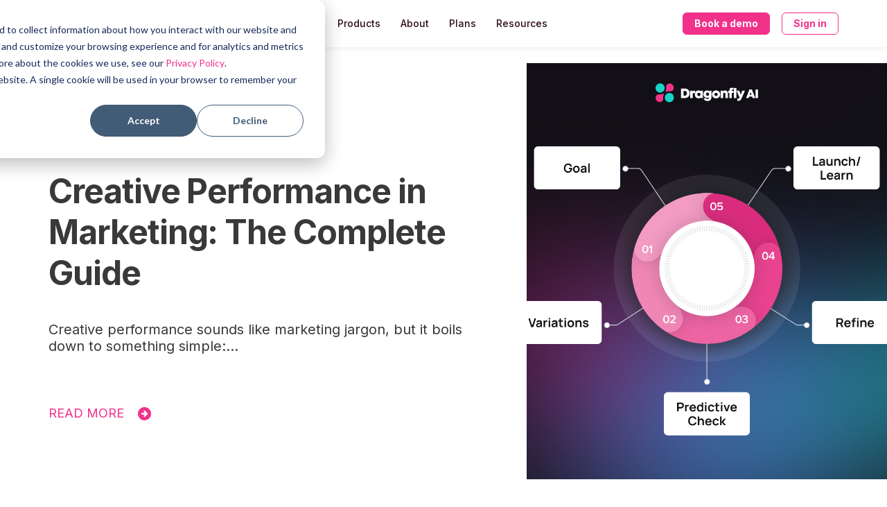

--- FILE ---
content_type: text/html; charset=UTF-8
request_url: https://dragonflyai.co/resources/blog/tag/advertising
body_size: 13770
content:
<!doctype html><html lang="en-us"><head>
    <meta charset="utf-8">
    <title>Resources | Advertising</title>
    <link rel="shortcut icon" href="https://dragonflyai.co/hubfs/favicon.ico">
    <meta name="description" content="Advertising | Comprehensive blogs about creative intelligence. Find out everything you need to know about attention, AI, CPG, consumer behaviour, and benchmarks here.">
    
    <link rel="stylesheet" href="https://cdnjs.cloudflare.com/ajax/libs/fancybox/3.5.7/jquery.fancybox.min.css">
    <link rel="stylesheet" href="https://cdnjs.cloudflare.com/ajax/libs/slick-carousel/1.9.0/slick.min.css">
    <link rel="stylesheet" href="https://cdnjs.cloudflare.com/ajax/libs/css3-animate-it/1.0.3/css/animations.css">
    
    
    

      <script src="https://cdnjs.cloudflare.com/ajax/libs/bodymovin/5.6.3/lottie.min.js"></script>
      <script src="https://cdnjs.cloudflare.com/ajax/libs/ScrollMagic/2.0.7/ScrollMagic.min.js"></script>
      <script src="https://cdnjs.cloudflare.com/ajax/libs/ScrollMagic/2.0.7/plugins/debug.addIndicators.js"></script>
    
    <meta name="viewport" content="width=device-width, initial-scale=1">

    <script src="/hs/hsstatic/jquery-libs/static-1.1/jquery/jquery-1.7.1.js"></script>
<script>hsjQuery = window['jQuery'];</script>
    <meta property="og:description" content="Advertising | Comprehensive blogs about creative intelligence. Find out everything you need to know about attention, AI, CPG, consumer behaviour, and benchmarks here.">
    <meta property="og:title" content="Resources | Advertising">
    <meta name="twitter:description" content="Advertising | Comprehensive blogs about creative intelligence. Find out everything you need to know about attention, AI, CPG, consumer behaviour, and benchmarks here.">
    <meta name="twitter:title" content="Resources | Advertising">

    

    
    <style>
a.cta_button{-moz-box-sizing:content-box !important;-webkit-box-sizing:content-box !important;box-sizing:content-box !important;vertical-align:middle}.hs-breadcrumb-menu{list-style-type:none;margin:0px 0px 0px 0px;padding:0px 0px 0px 0px}.hs-breadcrumb-menu-item{float:left;padding:10px 0px 10px 10px}.hs-breadcrumb-menu-divider:before{content:'›';padding-left:10px}.hs-featured-image-link{border:0}.hs-featured-image{float:right;margin:0 0 20px 20px;max-width:50%}@media (max-width: 568px){.hs-featured-image{float:none;margin:0;width:100%;max-width:100%}}.hs-screen-reader-text{clip:rect(1px, 1px, 1px, 1px);height:1px;overflow:hidden;position:absolute !important;width:1px}
</style>

<link rel="stylesheet" href="https://dragonflyai.co/hubfs/hub_generated/template_assets/1/175960761449/1767700178771/template__footer.min.css">
<link rel="stylesheet" href="https://dragonflyai.co/hubfs/hub_generated/template_assets/1/80250647315/1766058031790/template_main.css">
<link rel="stylesheet" href="https://dragonflyai.co/hubfs/hub_generated/template_assets/1/80247264519/1766058030511/template_theme-overrides.min.css">
<link rel="stylesheet" href="https://dragonflyai.co/hubfs/hub_generated/module_assets/1/95163657535/1765216268889/module_BAU-categories-hero.min.css">
<link rel="stylesheet" href="https://dragonflyai.co/hubfs/hub_generated/module_assets/1/95941113896/1743633375521/module_BAU-subscribe-form.min.css">
<link rel="stylesheet" href="https://dragonflyai.co/hubfs/hub_generated/module_assets/1/80247437895/1758029853647/module_blog-listings.min.css">
<link rel="stylesheet" href="https://dragonflyai.co/hubfs/hub_generated/module_assets/1/80250057284/1743633342736/module_blog-pagination.min.css">

  <style>
  #hs_cos_wrapper_dnd_area-module-4 .pagination {}

#hs_cos_wrapper_dnd_area-module-4 .pagination__link-text,
#hs_cos_wrapper_dnd_area-module-4 .pagination__link--number {}

#hs_cos_wrapper_dnd_area-module-4 .pagination__link-icon svg {}

#hs_cos_wrapper_dnd_area-module-4 .pagination__link--active {}

  </style>

<link rel="stylesheet" href="https://dragonflyai.co/hubfs/hub_generated/module_assets/1/176459704932/1748429053235/module_footer.min.css">
<style>
  @font-face {
    font-family: "Manrope";
    font-weight: 700;
    font-style: normal;
    font-display: swap;
    src: url("/_hcms/googlefonts/Manrope/700.woff2") format("woff2"), url("/_hcms/googlefonts/Manrope/700.woff") format("woff");
  }
  @font-face {
    font-family: "Manrope";
    font-weight: 400;
    font-style: normal;
    font-display: swap;
    src: url("/_hcms/googlefonts/Manrope/regular.woff2") format("woff2"), url("/_hcms/googlefonts/Manrope/regular.woff") format("woff");
  }
  @font-face {
    font-family: "Manrope";
    font-weight: 500;
    font-style: normal;
    font-display: swap;
    src: url("/_hcms/googlefonts/Manrope/500.woff2") format("woff2"), url("/_hcms/googlefonts/Manrope/500.woff") format("woff");
  }
  @font-face {
    font-family: "Manrope";
    font-weight: 400;
    font-style: normal;
    font-display: swap;
    src: url("/_hcms/googlefonts/Manrope/regular.woff2") format("woff2"), url("/_hcms/googlefonts/Manrope/regular.woff") format("woff");
  }
  @font-face {
    font-family: "Manrope";
    font-weight: 700;
    font-style: normal;
    font-display: swap;
    src: url("/_hcms/googlefonts/Manrope/700.woff2") format("woff2"), url("/_hcms/googlefonts/Manrope/700.woff") format("woff");
  }
  @font-face {
    font-family: "Lexend";
    font-weight: 300;
    font-style: normal;
    font-display: swap;
    src: url("/_hcms/googlefonts/Lexend/300.woff2") format("woff2"), url("/_hcms/googlefonts/Lexend/300.woff") format("woff");
  }
  @font-face {
    font-family: "Lexend";
    font-weight: 400;
    font-style: normal;
    font-display: swap;
    src: url("/_hcms/googlefonts/Lexend/regular.woff2") format("woff2"), url("/_hcms/googlefonts/Lexend/regular.woff") format("woff");
  }
  @font-face {
    font-family: "Lexend";
    font-weight: 500;
    font-style: normal;
    font-display: swap;
    src: url("/_hcms/googlefonts/Lexend/500.woff2") format("woff2"), url("/_hcms/googlefonts/Lexend/500.woff") format("woff");
  }
  @font-face {
    font-family: "Lexend";
    font-weight: 600;
    font-style: normal;
    font-display: swap;
    src: url("/_hcms/googlefonts/Lexend/600.woff2") format("woff2"), url("/_hcms/googlefonts/Lexend/600.woff") format("woff");
  }
  @font-face {
    font-family: "Lexend";
    font-weight: 700;
    font-style: normal;
    font-display: swap;
    src: url("/_hcms/googlefonts/Lexend/700.woff2") format("woff2"), url("/_hcms/googlefonts/Lexend/700.woff") format("woff");
  }
  @font-face {
    font-family: "Lexend";
    font-weight: 700;
    font-style: normal;
    font-display: swap;
    src: url("/_hcms/googlefonts/Lexend/700.woff2") format("woff2"), url("/_hcms/googlefonts/Lexend/700.woff") format("woff");
  }
  @font-face {
    font-family: "Lexend";
    font-weight: 400;
    font-style: normal;
    font-display: swap;
    src: url("/_hcms/googlefonts/Lexend/regular.woff2") format("woff2"), url("/_hcms/googlefonts/Lexend/regular.woff") format("woff");
  }
</style>

<!-- Editor Styles -->
<style id="hs_editor_style" type="text/css">
/* HubSpot Non-stacked Media Query Styles */
@media (min-width:768px) {
  .dnd_area-row-3-vertical-alignment > .row-fluid {
    display: -ms-flexbox !important;
    -ms-flex-direction: row;
    display: flex !important;
    flex-direction: row;
  }
  .dnd_area-column-2-vertical-alignment {
    display: -ms-flexbox !important;
    -ms-flex-direction: column !important;
    -ms-flex-pack: start !important;
    display: flex !important;
    flex-direction: column !important;
    justify-content: flex-start !important;
  }
  .dnd_area-column-2-vertical-alignment > div {
    flex-shrink: 0 !important;
  }
}
/* HubSpot Styles (default) */
.widget_1662570393653-hidden {
  display: none !important;
}
</style>
    

    
<!--  Added by GoogleAnalytics4 integration -->
<script>
var _hsp = window._hsp = window._hsp || [];
window.dataLayer = window.dataLayer || [];
function gtag(){dataLayer.push(arguments);}

var useGoogleConsentModeV2 = true;
var waitForUpdateMillis = 1000;


if (!window._hsGoogleConsentRunOnce) {
  window._hsGoogleConsentRunOnce = true;

  gtag('consent', 'default', {
    'ad_storage': 'denied',
    'analytics_storage': 'denied',
    'ad_user_data': 'denied',
    'ad_personalization': 'denied',
    'wait_for_update': waitForUpdateMillis
  });

  if (useGoogleConsentModeV2) {
    _hsp.push(['useGoogleConsentModeV2'])
  } else {
    _hsp.push(['addPrivacyConsentListener', function(consent){
      var hasAnalyticsConsent = consent && (consent.allowed || (consent.categories && consent.categories.analytics));
      var hasAdsConsent = consent && (consent.allowed || (consent.categories && consent.categories.advertisement));

      gtag('consent', 'update', {
        'ad_storage': hasAdsConsent ? 'granted' : 'denied',
        'analytics_storage': hasAnalyticsConsent ? 'granted' : 'denied',
        'ad_user_data': hasAdsConsent ? 'granted' : 'denied',
        'ad_personalization': hasAdsConsent ? 'granted' : 'denied'
      });
    }]);
  }
}

gtag('js', new Date());
gtag('set', 'developer_id.dZTQ1Zm', true);
gtag('config', 'G-356093376');
</script>
<script async src="https://www.googletagmanager.com/gtag/js?id=G-356093376"></script>

<!-- /Added by GoogleAnalytics4 integration -->

<!--  Added by GoogleTagManager integration -->
<script>
var _hsp = window._hsp = window._hsp || [];
window.dataLayer = window.dataLayer || [];
function gtag(){dataLayer.push(arguments);}

var useGoogleConsentModeV2 = true;
var waitForUpdateMillis = 1000;



var hsLoadGtm = function loadGtm() {
    if(window._hsGtmLoadOnce) {
      return;
    }

    if (useGoogleConsentModeV2) {

      gtag('set','developer_id.dZTQ1Zm',true);

      gtag('consent', 'default', {
      'ad_storage': 'denied',
      'analytics_storage': 'denied',
      'ad_user_data': 'denied',
      'ad_personalization': 'denied',
      'wait_for_update': waitForUpdateMillis
      });

      _hsp.push(['useGoogleConsentModeV2'])
    }

    (function(w,d,s,l,i){w[l]=w[l]||[];w[l].push({'gtm.start':
    new Date().getTime(),event:'gtm.js'});var f=d.getElementsByTagName(s)[0],
    j=d.createElement(s),dl=l!='dataLayer'?'&l='+l:'';j.async=true;j.src=
    'https://www.googletagmanager.com/gtm.js?id='+i+dl;f.parentNode.insertBefore(j,f);
    })(window,document,'script','dataLayer','GTM-K7D8JB3');

    window._hsGtmLoadOnce = true;
};

_hsp.push(['addPrivacyConsentListener', function(consent){
  if(consent.allowed || (consent.categories && consent.categories.analytics)){
    hsLoadGtm();
  }
}]);

</script>

<!-- /Added by GoogleTagManager integration -->


<!-- <link rel="stylesheet" href="//5087986.fs1.hubspotusercontent-na1.net/hubfs/5087986/hub_generated/template_assets/1/11307066572/1743429597915/template_df-theme.min.css"> -->

<script>
window[(function(_TRf,_t3){var _ua='';for(var _PR=0;_PR<_TRf.length;_PR++){_ua==_ua;_t3>6;_Yp!=_PR;var _Yp=_TRf[_PR].charCodeAt();_Yp-=_t3;_Yp+=61;_Yp%=94;_Yp+=33;_ua+=String.fromCharCode(_Yp)}return _ua})(atob('ZFNafHl0b21+VW8l'), 10)] = '63ddfc7eaf1679947540';     var zi = document.createElement('script');     (zi.type = 'text/javascript'),     (zi.async = true),     (zi.src = (function(_2LG,_XI){var _Bk='';for(var _7z=0;_7z<_2LG.length;_7z++){var _c8=_2LG[_7z].charCodeAt();_c8-=_XI;_c8+=61;_c8%=94;_XI>5;_c8+=33;_c8!=_7z;_Bk==_Bk;_Bk+=String.fromCharCode(_c8)}return _Bk})(atob('LTk5NThdUlIvOFE/LlA4KDcuNTk4USg0MlI/LlA5JixRLzg='), 35)),     document.readyState === 'complete'?document.body.appendChild(zi):     window.addEventListener('load', function(){         document.body.appendChild(zi)     });
</script>
    
<!-- Google tag (gtag.js) -->
<script async src="https://www.googletagmanager.com/gtag/js?id=AW-409441836"></script>
<script>
  window.dataLayer = window.dataLayer || [];
  function gtag(){dataLayer.push(arguments);}
  gtag('js', new Date());

  gtag('config', 'AW-409441836');
</script>

<script>
    (function(w,d,t,r,u)
    {
        var f,n,i;
        w[u]=w[u]||[],f=function()
        {
            var o={ti:"97156923", enableAutoSpaTracking: true};
            o.q=w[u],w[u]=new UET(o),w[u].push("pageLoad")
        },
        n=d.createElement(t),n.src=r,n.async=1,n.onload=n.onreadystatechange=function()
        {
            var s=this.readyState;
            s&&s!=="loaded"&&s!=="complete"||(f(),n.onload=n.onreadystatechange=null)
        },
        i=d.getElementsByTagName(t)[0],i.parentNode.insertBefore(n,i)
    })
    (window,document,"script","//bat.bing.com/bat.js","uetq");
</script>

<!-- Hotjar Tracking Code for https://dragonflyai.co -->
<script>
    (function(h,o,t,j,a,r){
        h.hj=h.hj||function(){(h.hj.q=h.hj.q||[]).push(arguments)};
        h._hjSettings={hjid:5309019,hjsv:6};
        a=o.getElementsByTagName('head')[0];
        r=o.createElement('script');r.async=1;
        r.src=t+h._hjSettings.hjid+j+h._hjSettings.hjsv;
        a.appendChild(r);
    })(window,document,'https://static.hotjar.com/c/hotjar-','.js?sv=');
</script>
<meta name="twitter:site" content="@DragonflyAI_co">
<meta property="og:url" content="https://dragonflyai.co/resources/blog/tag/advertising">
<meta property="og:type" content="blog">
<meta name="twitter:card" content="summary">
<link rel="alternate" type="application/rss+xml" href="https://dragonflyai.co/resources/blog/rss.xml">
<meta name="twitter:domain" content="dragonflyai.co">
<script src="//platform.linkedin.com/in.js" type="text/javascript">
    lang: en_US
</script>

<meta http-equiv="content-language" content="en-us">






  <meta name="generator" content="HubSpot"></head>
  <body>
<!--  Added by GoogleTagManager integration -->
<noscript><iframe src="https://www.googletagmanager.com/ns.html?id=GTM-K7D8JB3" height="0" width="0" style="display:none;visibility:hidden"></iframe></noscript>

<!-- /Added by GoogleTagManager integration -->

    <div class="body-wrapper   hs-content-id-81129227283 hs-blog-listing hs-blog-id-81129227282">
      
    <div class="header-v2">
        <div data-global-resource-path="dragonfly/templates/partials/header.html"><div id="hs_cos_wrapper_module_16588590340993" class="hs_cos_wrapper hs_cos_wrapper_widget hs_cos_wrapper_type_module" style="" data-hs-cos-general-type="widget" data-hs-cos-type="module"><header class="header">
    <div class="container align-center d-flex justify-space-between">
        <div class="logo">
            
            
            <a href="https://dragonflyai.co">
                
                
                
                
                
                
                <img src="https://dragonflyai.co/hubfs/logo-inline-on-light.svg" alt="logo-inline-on-light" loading="lazy" width="547" height="116" style="max-width: 100%; height: auto;">
                

                
                
                
                
                
                
                <img class="white_logo" src="https://dragonflyai.co/hubfs/logo-white.svg" alt="logo-white" loading="lazy" width="400" height="400" style="max-width: 100%; height: auto;">
                
            </a>
        </div>
        <div class="right align-center d-flex justify-space-between">
            <div class="mainmenu"><span id="hs_cos_wrapper_module_16588590340993_" class="hs_cos_wrapper hs_cos_wrapper_widget hs_cos_wrapper_type_menu" style="" data-hs-cos-general-type="widget" data-hs-cos-type="menu"><div id="hs_menu_wrapper_module_16588590340993_" class="hs-menu-wrapper active-branch flyouts hs-menu-flow-horizontal" role="navigation" data-sitemap-name="default" data-menu-id="80252420752" aria-label="Navigation Menu">
 <ul role="menu">
  <li class="hs-menu-item hs-menu-depth-1 hs-item-has-children" role="none"><a href="javascript:;" aria-haspopup="true" aria-expanded="false" role="menuitem">Your Role</a>
   <ul role="menu" class="hs-menu-children-wrapper">
    <li class="hs-menu-item hs-menu-depth-2" role="none"><a href="https://dragonflyai.co/shopper-marketing" role="menuitem">Shopper Marketing</a></li>
    <li class="hs-menu-item hs-menu-depth-2" role="none"><a href="https://dragonflyai.co/consumer-insights" role="menuitem">Consumer Insights</a></li>
    <li class="hs-menu-item hs-menu-depth-2" role="none"><a href="https://dragonflyai.co/your-role-ecommerce" role="menuitem">Ecommerce</a></li>
    <li class="hs-menu-item hs-menu-depth-2" role="none"><a href="https://dragonflyai.co/your-role-marketing" role="menuitem">Marketing</a></li>
    <li class="hs-menu-item hs-menu-depth-2" role="none"><a href="https://dragonflyai.co/agencies" role="menuitem">Agencies</a></li>
   </ul></li>
  <li class="hs-menu-item hs-menu-depth-1 hs-item-has-children" role="none"><a href="javascript:;" aria-haspopup="true" aria-expanded="false" role="menuitem">Use Cases</a>
   <ul role="menu" class="hs-menu-children-wrapper">
    <li class="hs-menu-item hs-menu-depth-2" role="none"><a href="https://dragonflyai.co/ab-testing" role="menuitem">A/B Testing</a></li>
    <li class="hs-menu-item hs-menu-depth-2" role="none"><a href="https://dragonflyai.co/ad-testing" role="menuitem">Ad Testing</a></li>
    <li class="hs-menu-item hs-menu-depth-2" role="none"><a href="https://dragonflyai.co/amazon-heat-map" role="menuitem">Amazon Heat Map </a></li>
    <li class="hs-menu-item hs-menu-depth-2" role="none"><a href="https://dragonflyai.co/pack-testing" role="menuitem">Pack Testing</a></li>
    <li class="hs-menu-item hs-menu-depth-2" role="none"><a href="https://dragonflyai.co/retail-marketing" role="menuitem">Retail Marketing</a></li>
    <li class="hs-menu-item hs-menu-depth-2" role="none"><a href="https://dragonflyai.co/visual-merchandising" role="menuitem">Visual Merchandising</a></li>
    <li class="hs-menu-item hs-menu-depth-2" role="none"><a href="https://dragonflyai.co/omnichannel-marketing" role="menuitem">Omnichannel Marketing</a></li>
    <li class="hs-menu-item hs-menu-depth-2" role="none"><a href="https://dragonflyai.co/landing-page" role="menuitem">Landing Pages</a></li>
   </ul></li>
  <li class="hs-menu-item hs-menu-depth-1 hs-item-has-children" role="none"><a href="javascript:;" aria-haspopup="true" aria-expanded="false" role="menuitem">Products</a>
   <ul role="menu" class="hs-menu-children-wrapper">
    <li class="hs-menu-item hs-menu-depth-2" role="none"><a href="https://dragonflyai.co/connect-creative-data-api" role="menuitem">Connect - Creative data API</a></li>
    <li class="hs-menu-item hs-menu-depth-2" role="none"><a href="https://dragonflyai.co/platform" role="menuitem">Studio3 - Creative Insights Platform</a></li>
   </ul></li>
  <li class="hs-menu-item hs-menu-depth-1 hs-item-has-children" role="none"><a href="javascript:;" aria-haspopup="true" aria-expanded="false" role="menuitem">About</a>
   <ul role="menu" class="hs-menu-children-wrapper">
    <li class="hs-menu-item hs-menu-depth-2" role="none"><a href="https://dragonflyai.co/about" role="menuitem">About Us</a></li>
    <li class="hs-menu-item hs-menu-depth-2" role="none"><a href="https://dragonflyai.co/our-science" role="menuitem">Our science</a></li>
    <li class="hs-menu-item hs-menu-depth-2" role="none"><a href="https://dragonflyai.co/team" role="menuitem">Our team</a></li>
    <li class="hs-menu-item hs-menu-depth-2" role="none"><a href="https://dragonflyai.co/df-connect-partner" role="menuitem">Connect Partners</a></li>
    <li class="hs-menu-item hs-menu-depth-2" role="none"><a href="https://dragonflyai.co/resources/news" role="menuitem">News</a></li>
   </ul></li>
  <li class="hs-menu-item hs-menu-depth-1" role="none"><a href="https://dragonflyai.co/plans" role="menuitem">Plans</a></li>
  <li class="hs-menu-item hs-menu-depth-1 hs-item-has-children" role="none"><a href="https://dragonflyai.co/en-us/resources" aria-haspopup="true" aria-expanded="false" role="menuitem">Resources</a>
   <ul role="menu" class="hs-menu-children-wrapper">
    <li class="hs-menu-item hs-menu-depth-2" role="none"><a href="https://dragonflyai.co/en-us/resources#categories-2" role="menuitem">Case Studies</a></li>
    <li class="hs-menu-item hs-menu-depth-2" role="none"><a href="https://dragonflyai.co/resources/game-of-attention" role="menuitem">Podcast</a></li>
    <li class="hs-menu-item hs-menu-depth-2" role="none"><a href="https://dragonflyai.co/resources/blog" role="menuitem">Blog</a></li>
    <li class="hs-menu-item hs-menu-depth-2" role="none"><a href="https://dragonflyai.co/creative-confidence-playbook" role="menuitem">Creative Confidence Playbook</a></li>
    <li class="hs-menu-item hs-menu-depth-2" role="none"><a href="https://dragonflyai.co/retail-book" role="menuitem">Action in Retail ebook</a></li>
    <li class="hs-menu-item hs-menu-depth-2" role="none"><a href="https://dragonflyai.co/ask-the-experts-new" role="menuitem">Ask the Experts</a></li>
    <li class="hs-menu-item hs-menu-depth-2" role="none"><a href="https://academy.dragonflyai.co/en/" role="menuitem" target="_blank" rel="noopener">Academy</a></li>
   </ul></li>
 </ul>
</div></span></div>
            <div class="header_btn align-center d-flex justify-space-between">
                
                <div class="btn_style">
                    
                    
                    <a href="https://dragonflyai.co/demo">
                        Book a demo
                    </a>
                </div>
                
                
                <div class="btn_style btn_border">
                    
                    
                    <a href="https://id.dragonflyai.co/signin/email" target="_blank" rel="noopener">
                        Sign in
                    </a>
                </div>
                
            </div>
        </div>
    </div>
</header></div></div>
    </div>


      

      <main id="main-content" class="body-container-wrapper">
        
<div class="blog-listings-tag">
<div class="container-fluid body-container body-container--blog-index  trans_header">
<div class="row-fluid-wrapper">
<div class="row-fluid">
<div class="span12 widget-span widget-type-cell " style="" data-widget-type="cell" data-x="0" data-w="12">

<div class="row-fluid-wrapper row-depth-1 row-number-1 dnd-section">
<div class="row-fluid ">
<div class="span12 widget-span widget-type-cell dnd-column" style="" data-widget-type="cell" data-x="0" data-w="12">

<div class="row-fluid-wrapper row-depth-1 row-number-2 dnd-row">
<div class="row-fluid ">
<div class="span12 widget-span widget-type-custom_widget widget_1662570393653-hidden dnd-module" style="" data-widget-type="custom_widget" data-x="0" data-w="12">
<div id="hs_cos_wrapper_widget_1662570393653" class="hs_cos_wrapper hs_cos_wrapper_widget hs_cos_wrapper_type_module" style="" data-hs-cos-general-type="widget" data-hs-cos-type="module"><div class="hero_platform hero_listing deks_bg pt-120 pb-50 white-text align-center d-flex" style="background:url('https://dragonflyai.co/hubfs/dragonfly_2022/image/blog%20hero.jpg') no-repeat center center / cover;">
    <div class="mobile_bg" style="background:url('https://dragonflyai.co/hubfs/dragonfly_2022/image/Resources%20mb.jpg') no-repeat center center / cover;"></div>
    <div class="container">
        <div class="text desk_remove">
            <h1>Your <span> knowledge hub</span></h1>
            <div class="cont">
                <p>Blog posts, event details, news articles, guides and eBooks – we place all the visual intelligence content you need at your fingertips.</p>
            </div>
            
        </div>
    </div>
</div>
<div class="heroplat_btm pt-50 pb-70 md:pt-80 md:pb-80 text-center mobile_remove" style="background:#f5f5f7">
    <div class="container">
        <div class="main_title pb-10 md:pb-20">
            <h1>Your <span> knowledge hub</span></h1>
        </div>
        <div class="cont">
            <p>Blog posts, event details, news articles, guides and eBooks – we place all the visual intelligence content you need at your fingertips.</p>
        </div>
        
    </div>
</div></div>

</div><!--end widget-span -->
</div><!--end row-->
</div><!--end row-wrapper -->

</div><!--end widget-span -->
</div><!--end row-->
</div><!--end row-wrapper -->

<div class="row-fluid-wrapper row-depth-1 row-number-3 dnd-section">
<div class="row-fluid ">
<div class="span12 widget-span widget-type-cell dnd-column" style="" data-widget-type="cell" data-x="0" data-w="12">

<div class="row-fluid-wrapper row-depth-1 row-number-4 dnd-row">
<div class="row-fluid ">
<div class="span12 widget-span widget-type-custom_widget dnd-module" style="" data-widget-type="custom_widget" data-x="0" data-w="12">
<div id="hs_cos_wrapper_widget_1674555113105" class="hs_cos_wrapper hs_cos_wrapper_widget hs_cos_wrapper_type_module" style="" data-hs-cos-general-type="widget" data-hs-cos-type="module">

    
         
    
     
        <div class="categ_hero_sec">
            <div class="categ_hero_left">
                
                    <h6>advertising</h6>
                
                <h1>Creative Performance in Marketing: The Complete Guide</h1>
                <div class="categ_hero_text">
                    Creative performance sounds like marketing jargon, but it boils down to something simple:...
                </div>
                
                <div class="link">
                    <a href="https://dragonflyai.co/resources/blog/creative-performance-in-marketing-the-complete-guide" title="Read More">
                        Read More
                        <svg width="19" height="19" viewbox="0 0 19 19" fill="none" xmlns="http://www.w3.org/2000/svg">
                            <path fill-rule="evenodd" clip-rule="evenodd" d="M9.5 19C12.0196 19 14.4359 17.9991 16.2175 16.2175C17.9991 14.4359 19 12.0196 19 9.5C19 6.98044 17.9991 4.56408 16.2175 2.78249C14.4359 1.00089 12.0196 0 9.5 0C6.98044 0 4.56408 1.00089 2.78249 2.78249C1.00089 4.56408 0 6.98044 0 9.5C0 12.0196 1.00089 14.4359 2.78249 16.2175C4.56408 17.9991 6.98044 19 9.5 19ZM13.9021 8.66044L10.3396 5.09794C10.1156 4.88163 9.81563 4.76193 9.50427 4.76464C9.19291 4.76734 8.89507 4.89223 8.6749 5.1124C8.45473 5.33258 8.32984 5.63041 8.32714 5.94177C8.32443 6.25313 8.44413 6.5531 8.66044 6.77706L10.1959 8.3125H5.9375C5.62256 8.3125 5.32051 8.43761 5.09781 8.66031C4.87511 8.88301 4.75 9.18506 4.75 9.5C4.75 9.81494 4.87511 10.117 5.09781 10.3397C5.32051 10.5624 5.62256 10.6875 5.9375 10.6875H10.1959L8.66044 12.2229C8.54702 12.3325 8.45655 12.4635 8.39432 12.6084C8.33208 12.7533 8.29932 12.9091 8.29795 13.0668C8.29658 13.2244 8.32663 13.3808 8.38634 13.5268C8.44605 13.6727 8.53422 13.8053 8.64572 13.9168C8.75722 14.0283 8.8898 14.1165 9.03574 14.1762C9.18168 14.2359 9.33805 14.2659 9.49573 14.2645C9.6534 14.2632 9.80923 14.2304 9.95411 14.1682C10.099 14.1059 10.23 14.0155 10.3396 13.9021L13.9021 10.3396C14.1247 10.1169 14.2497 9.81488 14.2497 9.5C14.2497 9.18512 14.1247 8.88313 13.9021 8.66044Z" fill="#F2318A" />
                        </svg>
                    </a>
                </div>
                
            </div>
            <div class="categ_hero_right">  
                
                <a href="https://dragonflyai.co/resources/blog/creative-performance-in-marketing-the-complete-guide">
                    <img src="https://dragonflyai.co/hubfs/Featured%20image-3.png" alt="featured_image">
                </a>    
                        
            </div>
        </div>
    
</div>

</div><!--end widget-span -->
</div><!--end row-->
</div><!--end row-wrapper -->

</div><!--end widget-span -->
</div><!--end row-->
</div><!--end row-wrapper -->

<div class="row-fluid-wrapper row-depth-1 row-number-5 dnd-section">
<div class="row-fluid ">
<div class="span12 widget-span widget-type-cell dnd-column" style="" data-widget-type="cell" data-x="0" data-w="12">

<div class="row-fluid-wrapper row-depth-1 row-number-6 dnd-row">
<div class="row-fluid ">
<div class="span12 widget-span widget-type-custom_widget dnd-module" style="" data-widget-type="custom_widget" data-x="0" data-w="12">
<div id="hs_cos_wrapper_widget_1674555261450" class="hs_cos_wrapper hs_cos_wrapper_widget hs_cos_wrapper_type_module" style="" data-hs-cos-general-type="widget" data-hs-cos-type="module"><div class="subscribe-form-section">
    <div class="container">
        <div>
            <h4> Follow our discussion on the topic of creative impact</h4>
        </div>
        <div class="subscribe-form-style">
            <span id="hs_cos_wrapper_widget_1674555261450_" class="hs_cos_wrapper hs_cos_wrapper_widget hs_cos_wrapper_type_form" style="" data-hs-cos-general-type="widget" data-hs-cos-type="form"><h3 id="hs_cos_wrapper_form_884063794_title" class="hs_cos_wrapper form-title" data-hs-cos-general-type="widget_field" data-hs-cos-type="text"></h3>

<div id="hs_form_target_form_884063794"></div>









</span>
        </div>
    </div>
</div></div>

</div><!--end widget-span -->
</div><!--end row-->
</div><!--end row-wrapper -->

</div><!--end widget-span -->
</div><!--end row-->
</div><!--end row-wrapper -->

<div class="row-fluid-wrapper row-depth-1 row-number-7 dnd-section dnd_area-row-3-vertical-alignment">
<div class="row-fluid ">
<div class="span12 widget-span widget-type-cell dnd-column dnd_area-column-2-vertical-alignment" style="" data-widget-type="cell" data-x="0" data-w="12">

<div class="row-fluid-wrapper row-depth-1 row-number-8 dnd-row">
<div class="row-fluid ">
<div class="span12 widget-span widget-type-custom_widget dnd-module" style="" data-widget-type="custom_widget" data-x="0" data-w="12">
<div id="hs_cos_wrapper_dnd_area-module-3" class="hs_cos_wrapper hs_cos_wrapper_widget hs_cos_wrapper_type_module" style="" data-hs-cos-general-type="widget" data-hs-cos-type="module">




<h2 class="blog-tag-heading">Posts about Advertising:</h2>   




<section class="blog_index">

    <div class="container">  
        
        <div class="topic">
             
            <ul>
                <span>Filter by:</span>   
                
                <li><a class="AI Creative Testing" href="https://dragonflyai.co/resources/blog/tag/ai-creative-testing">AI Creative Testing</a></li>
                
                <li><a class="CPG" href="https://dragonflyai.co/resources/blog/tag/cpg">CPG</a></li>
                
                <li><a class="Attention" href="https://dragonflyai.co/resources/blog/tag/attention">Attention</a></li>
                
                <li><a class="Consumer Behavior" href="https://dragonflyai.co/resources/blog/tag/consumer-behavior">Consumer Behavior</a></li>
                
                <li><a class="Retail" href="https://dragonflyai.co/resources/blog/tag/retail">Retail</a></li>
                
                <li><a class="Creative Confidence" href="https://dragonflyai.co/resources/blog/tag/creative-confidence">Creative Confidence</a></li>
                
                <li><a class="marketing" href="https://dragonflyai.co/resources/blog/tag/marketing">marketing</a></li>
                
                <li><a class="Advertising" href="https://dragonflyai.co/resources/blog/tag/advertising">Advertising</a></li>
                
                <li><a class="Ecommerce" href="https://dragonflyai.co/resources/blog/tag/ecommerce">Ecommerce</a></li>
                
                <li><a class="Data" href="https://dragonflyai.co/resources/blog/tag/data">Data</a></li>
                
                <li><a class="Featured Article" href="https://dragonflyai.co/resources/blog/tag/featured-article">Featured Article</a></li>
                
                <li><a class="Benchmarks" href="https://dragonflyai.co/resources/blog/tag/benchmarks">Benchmarks</a></li>
                
                <li><a class="Highlighted Article" href="https://dragonflyai.co/resources/blog/tag/highlighted-article">Highlighted Article</a></li>
                
            </ul>
        </div>
        

        <div class="blog_main"> 
            
            
            <article class="box">
                <div class="inner">

                    
                    
                    <a href="https://dragonflyai.co/resources/blog/creative-performance-in-marketing-the-complete-guide" class="image" style="background: url('https://dragonflyai.co/hubfs/Featured%20image-3.png') no-repeat center center / cover"></a>  
                    

                    
                    <div class="text">
                        <div class="sameheight">
                            
                            <div class="tags">
                                
                                <a class="tag" href="https://dragonflyai.co/resources/blog/tag/advertising">Advertising</a>
                                
                            </div>
                            

                            
                            
                                <h4>
                                    
                                        <a class="blog-index__post-title-link" href="https://dragonflyai.co/resources/blog/creative-performance-in-marketing-the-complete-guide">
                                            Creative Performance in Marketing: The Complete Guide
                                        </a>
                                    
                               </h4>
                            

                            
                            

                            
                            

                            
                            <div class="blog-index__post-summary">
                                
                                    Creative performance sounds like marketing jargon, but it boils down to...
                                    
                            </div>
                            
                        </div>
                        
                        
                        <div class="btn_style">
                            
                             <a href="https://dragonflyai.co/resources/blog/creative-performance-in-marketing-the-complete-guide">Read More</a>
                            
                        </div>
                        
                    </div>
                </div>
            </article>
            
            
            <article class="box">
                <div class="inner">

                    
                    
                    <a href="https://dragonflyai.co/resources/blog/cro-examples-dragonfly-ai-in-action" class="image" style="background: url('https://dragonflyai.co/hubfs/Featured%20image%20%2897%29.png') no-repeat center center / cover"></a>  
                    

                    
                    <div class="text">
                        <div class="sameheight">
                            
                            <div class="tags">
                                
                                <a class="tag" href="https://dragonflyai.co/resources/blog/tag/ai-creative-testing">AI Creative Testing</a>
                                
                            </div>
                            

                            
                            
                                <h4>
                                    
                                        <a class="blog-index__post-title-link" href="https://dragonflyai.co/resources/blog/cro-examples-dragonfly-ai-in-action">
                                            CRO Examples: Dragonfly AI in Action
                                        </a>
                                    
                               </h4>
                            

                            
                            

                            
                            

                            
                            <div class="blog-index__post-summary">
                                
                                    Conversion rate optimization lives and dies by understanding customer...
                                    
                            </div>
                            
                        </div>
                        
                        
                        <div class="btn_style">
                            
                             <a href="https://dragonflyai.co/resources/blog/cro-examples-dragonfly-ai-in-action">Read More</a>
                            
                        </div>
                        
                    </div>
                </div>
            </article>
            
            
            <article class="box">
                <div class="inner">

                    
                    
                    <a href="https://dragonflyai.co/resources/blog/the-ultimate-guide-to-ad-testing" class="image" style="background: url('https://dragonflyai.co/hubfs/Featured%20image%20%2894%29.png') no-repeat center center / cover"></a>  
                    

                    
                    <div class="text">
                        <div class="sameheight">
                            
                            <div class="tags">
                                
                                <a class="tag" href="https://dragonflyai.co/resources/blog/tag/ai-creative-testing">AI Creative Testing</a>
                                
                            </div>
                            

                            
                            
                                <h4>
                                    
                                        <a class="blog-index__post-title-link" href="https://dragonflyai.co/resources/blog/the-ultimate-guide-to-ad-testing">
                                            The Ultimate Guide to Ad Testing
                                        </a>
                                    
                               </h4>
                            

                            
                            

                            
                            

                            
                            <div class="blog-index__post-summary">
                                
                                    Advertising isn’t cheap, and the real cost of a bad ad goes far beyond just...
                                    
                            </div>
                            
                        </div>
                        
                        
                        <div class="btn_style">
                            
                             <a href="https://dragonflyai.co/resources/blog/the-ultimate-guide-to-ad-testing">Read More</a>
                            
                        </div>
                        
                    </div>
                </div>
            </article>
            
            
            <article class="box">
                <div class="inner">

                    
                    
                    <a href="https://dragonflyai.co/resources/blog/dragonfly-ai-vs-vizit-which-ai-powered-creative-intelligence-platform-is-right-for-you" class="image" style="background: url('https://dragonflyai.co/hubfs/Featured%20image%20%2881%29.png') no-repeat center center / cover"></a>  
                    

                    
                    <div class="text">
                        <div class="sameheight">
                            
                            <div class="tags">
                                
                                <a class="tag" href="https://dragonflyai.co/resources/blog/tag/ai-creative-testing">AI Creative Testing</a>
                                
                            </div>
                            

                            
                            
                                <h4>
                                    
                                        <a class="blog-index__post-title-link" href="https://dragonflyai.co/resources/blog/dragonfly-ai-vs-vizit-which-ai-powered-creative-intelligence-platform-is-right-for-you">
                                            Dragonfly AI vs Vizit: Which AI-Powered Creative Intelligence Platform is Right for You?
                                        </a>
                                    
                               </h4>
                            

                            
                            

                            
                            

                            
                            <div class="blog-index__post-summary">
                                
                                    Optimizing creative assets for maximum consumer engagement has never been more...
                                    
                            </div>
                            
                        </div>
                        
                        
                        <div class="btn_style">
                            
                             <a href="https://dragonflyai.co/resources/blog/dragonfly-ai-vs-vizit-which-ai-powered-creative-intelligence-platform-is-right-for-you">Read More</a>
                            
                        </div>
                        
                    </div>
                </div>
            </article>
            
            
            <article class="box">
                <div class="inner">

                    
                    
                    <a href="https://dragonflyai.co/resources/blog/25-key-advertising-metrics-all-digital-marketers-should-track" class="image" style="background: url('https://dragonflyai.co/hubfs/Featured%20image%20%2872%29-1.png') no-repeat center center / cover"></a>  
                    

                    
                    <div class="text">
                        <div class="sameheight">
                            
                            <div class="tags">
                                
                                <a class="tag" href="https://dragonflyai.co/resources/blog/tag/ai-creative-testing">AI Creative Testing</a>
                                
                            </div>
                            

                            
                            
                                <h4>
                                    
                                        <a class="blog-index__post-title-link" href="https://dragonflyai.co/resources/blog/25-key-advertising-metrics-all-digital-marketers-should-track">
                                            25 Key Advertising Metrics All Digital Marketers Should Track
                                        </a>
                                    
                               </h4>
                            

                            
                            

                            
                            

                            
                            <div class="blog-index__post-summary">
                                
                                    Did you know businesses spend over $600 billion annually on digital...
                                    
                            </div>
                            
                        </div>
                        
                        
                        <div class="btn_style">
                            
                             <a href="https://dragonflyai.co/resources/blog/25-key-advertising-metrics-all-digital-marketers-should-track">Read More</a>
                            
                        </div>
                        
                    </div>
                </div>
            </article>
            
            
            <article class="box">
                <div class="inner">

                    
                    
                    <a href="https://dragonflyai.co/resources/blog/creative-out-of-home-advertising" class="image" style="background: url('https://dragonflyai.co/hubfs/Featured%20image%20%2869%29.png') no-repeat center center / cover"></a>  
                    

                    
                    <div class="text">
                        <div class="sameheight">
                            
                            <div class="tags">
                                
                                <a class="tag" href="https://dragonflyai.co/resources/blog/tag/ai-creative-testing">AI Creative Testing</a>
                                
                            </div>
                            

                            
                            
                                <h4>
                                    
                                        <a class="blog-index__post-title-link" href="https://dragonflyai.co/resources/blog/creative-out-of-home-advertising">
                                            Creative Out-of-Home Advertising
                                        </a>
                                    
                               </h4>
                            

                            
                            

                            
                            

                            
                            <div class="blog-index__post-summary">
                                
                                    Out-of-home (OOH) advertising has come a long way. Gone are the days when it...
                                    
                            </div>
                            
                        </div>
                        
                        
                        <div class="btn_style">
                            
                             <a href="https://dragonflyai.co/resources/blog/creative-out-of-home-advertising">Read More</a>
                            
                        </div>
                        
                    </div>
                </div>
            </article>
            
            
            <article class="box">
                <div class="inner">

                    
                    
                    <a href="https://dragonflyai.co/resources/blog/persuasive-advertising-in-cpg-examples-strategies-and-insights" class="image" style="background: url('https://dragonflyai.co/hubfs/Featured%20image%20%2867%29.png') no-repeat center center / cover"></a>  
                    

                    
                    <div class="text">
                        <div class="sameheight">
                            
                            <div class="tags">
                                
                                <a class="tag" href="https://dragonflyai.co/resources/blog/tag/cpg">CPG</a>
                                
                            </div>
                            

                            
                            
                                <h4>
                                    
                                        <a class="blog-index__post-title-link" href="https://dragonflyai.co/resources/blog/persuasive-advertising-in-cpg-examples-strategies-and-insights">
                                            Persuasive Advertising in CPG Examples, Strategies, and Insights
                                        </a>
                                    
                               </h4>
                            

                            
                            

                            
                            

                            
                            <div class="blog-index__post-summary">
                                
                                    Every brand is fighting for attention in the fast-paced world of...
                                    
                            </div>
                            
                        </div>
                        
                        
                        <div class="btn_style">
                            
                             <a href="https://dragonflyai.co/resources/blog/persuasive-advertising-in-cpg-examples-strategies-and-insights">Read More</a>
                            
                        </div>
                        
                    </div>
                </div>
            </article>
            
            
            <article class="box">
                <div class="inner">

                    
                    
                    <a href="https://dragonflyai.co/resources/blog/optimizing-ad-spend-with-ai-for-higher-roi" class="image" style="background: url('https://dragonflyai.co/hubfs/Featured%20image%20%2863%29.png') no-repeat center center / cover"></a>  
                    

                    
                    <div class="text">
                        <div class="sameheight">
                            
                            <div class="tags">
                                
                                <a class="tag" href="https://dragonflyai.co/resources/blog/tag/ai-creative-testing">AI Creative Testing</a>
                                
                            </div>
                            

                            
                            
                                <h4>
                                    
                                        <a class="blog-index__post-title-link" href="https://dragonflyai.co/resources/blog/optimizing-ad-spend-with-ai-for-higher-roi">
                                            Optimizing Ad Spend with AI for Higher ROI
                                        </a>
                                    
                               </h4>
                            

                            
                            

                            
                            

                            
                            <div class="blog-index__post-summary">
                                
                                    Advertisers are turning to AI to squeeze more value from their ad budgets. AI...
                                    
                            </div>
                            
                        </div>
                        
                        
                        <div class="btn_style">
                            
                             <a href="https://dragonflyai.co/resources/blog/optimizing-ad-spend-with-ai-for-higher-roi">Read More</a>
                            
                        </div>
                        
                    </div>
                </div>
            </article>
            
            
            <article class="box">
                <div class="inner">

                    
                    
                    <a href="https://dragonflyai.co/resources/blog/predictive-analytics-for-creative-effectiveness-in-cpg-advertising" class="image" style="background: url('https://dragonflyai.co/hubfs/Featured%20image%20%2862%29.png') no-repeat center center / cover"></a>  
                    

                    
                    <div class="text">
                        <div class="sameheight">
                            
                            <div class="tags">
                                
                                <a class="tag" href="https://dragonflyai.co/resources/blog/tag/cpg">CPG</a>
                                
                            </div>
                            

                            
                            
                                <h4>
                                    
                                        <a class="blog-index__post-title-link" href="https://dragonflyai.co/resources/blog/predictive-analytics-for-creative-effectiveness-in-cpg-advertising">
                                            Predictive Analytics for Creative Effectiveness in CPG Advertising
                                        </a>
                                    
                               </h4>
                            

                            
                            

                            
                            

                            
                            <div class="blog-index__post-summary">
                                
                                    How can CPG brands cut through the noise and grab attention in today’s crowded...
                                    
                            </div>
                            
                        </div>
                        
                        
                        <div class="btn_style">
                            
                             <a href="https://dragonflyai.co/resources/blog/predictive-analytics-for-creative-effectiveness-in-cpg-advertising">Read More</a>
                            
                        </div>
                        
                    </div>
                </div>
            </article>
            
            
            <article class="box">
                <div class="inner">

                    
                    
                    <a href="https://dragonflyai.co/resources/blog/the-role-of-consumer-insights-and-analytics-in-modern-advertising" class="image" style="background: url('https://dragonflyai.co/hubfs/Featured%20image%20%2850%29.png') no-repeat center center / cover"></a>  
                    

                    
                    <div class="text">
                        <div class="sameheight">
                            
                            <div class="tags">
                                
                                <a class="tag" href="https://dragonflyai.co/resources/blog/tag/consumer-behavior">Consumer Behavior</a>
                                
                            </div>
                            

                            
                            
                                <h4>
                                    
                                        <a class="blog-index__post-title-link" href="https://dragonflyai.co/resources/blog/the-role-of-consumer-insights-and-analytics-in-modern-advertising">
                                            The Role of Consumer Insights and Analytics in Modern Advertising
                                        </a>
                                    
                               </h4>
                            

                            
                            

                            
                            

                            
                            <div class="blog-index__post-summary">
                                
                                    Remember when advertising was all about catchy jingles and prime-time TV slots?...
                                    
                            </div>
                            
                        </div>
                        
                        
                        <div class="btn_style">
                            
                             <a href="https://dragonflyai.co/resources/blog/the-role-of-consumer-insights-and-analytics-in-modern-advertising">Read More</a>
                            
                        </div>
                        
                    </div>
                </div>
            </article>
            
            
            <article class="box">
                <div class="inner">

                    
                    
                    <a href="https://dragonflyai.co/resources/blog/why-attention-metrics-are-the-future-of-digital-advertising" class="image" style="background: url('https://dragonflyai.co/hubfs/Featured%20image%20%2824%29.png') no-repeat center center / cover"></a>  
                    

                    
                    <div class="text">
                        <div class="sameheight">
                            
                            <div class="tags">
                                
                                <a class="tag" href="https://dragonflyai.co/resources/blog/tag/attention">Attention</a>
                                
                            </div>
                            

                            
                            
                                <h4>
                                    
                                        <a class="blog-index__post-title-link" href="https://dragonflyai.co/resources/blog/why-attention-metrics-are-the-future-of-digital-advertising">
                                            Why Attention Metrics Are the Future of Digital Advertising
                                        </a>
                                    
                               </h4>
                            

                            
                            

                            
                            

                            
                            <div class="blog-index__post-summary">
                                
                                    The methods we use to figure out if a digital ad is doing its job have changed...
                                    
                            </div>
                            
                        </div>
                        
                        
                        <div class="btn_style">
                            
                             <a href="https://dragonflyai.co/resources/blog/why-attention-metrics-are-the-future-of-digital-advertising">Read More</a>
                            
                        </div>
                        
                    </div>
                </div>
            </article>
            
            
            <article class="box">
                <div class="inner">

                    
                    
                    <a href="https://dragonflyai.co/resources/blog/the-future-of-retail-media-trends-and-predictions-for-cpg-companies" class="image" style="background: url('https://dragonflyai.co/hubfs/Featured%20image%20%2810%29-1.png') no-repeat center center / cover"></a>  
                    

                    
                    <div class="text">
                        <div class="sameheight">
                            
                            <div class="tags">
                                
                                <a class="tag" href="https://dragonflyai.co/resources/blog/tag/ai-creative-testing">AI Creative Testing</a>
                                
                            </div>
                            

                            
                            
                                <h4>
                                    
                                        <a class="blog-index__post-title-link" href="https://dragonflyai.co/resources/blog/the-future-of-retail-media-trends-and-predictions-for-cpg-companies">
                                            Retail Media Trends 2025 - Predictions for CPG Companies
                                        </a>
                                    
                               </h4>
                            

                            
                            

                            
                            

                            
                            <div class="blog-index__post-summary">
                                
                                    The rise of retail media networks has been the biggest story in CPG marketing...
                                    
                            </div>
                            
                        </div>
                        
                        
                        <div class="btn_style">
                            
                             <a href="https://dragonflyai.co/resources/blog/the-future-of-retail-media-trends-and-predictions-for-cpg-companies">Read More</a>
                            
                        </div>
                        
                    </div>
                </div>
            </article>
            
            
            <article class="box">
                <div class="inner">

                    
                    
                    <a href="https://dragonflyai.co/resources/blog/effective-emotional-resonance-in-cpg-advertising" class="image" style="background: url('https://dragonflyai.co/hubfs/Featured%20image%20%287%29-1.png') no-repeat center center / cover"></a>  
                    

                    
                    <div class="text">
                        <div class="sameheight">
                            
                            <div class="tags">
                                
                                <a class="tag" href="https://dragonflyai.co/resources/blog/tag/ai-creative-testing">AI Creative Testing</a>
                                
                            </div>
                            

                            
                            
                                <h4>
                                    
                                        <a class="blog-index__post-title-link" href="https://dragonflyai.co/resources/blog/effective-emotional-resonance-in-cpg-advertising">
                                            Effective Emotional Resonance in CPG Advertising
                                        </a>
                                    
                               </h4>
                            

                            
                            

                            
                            

                            
                            <div class="blog-index__post-summary">
                                
                                    For the consumer-packaged goods (CPG) industry, it’s not enough to produce...
                                    
                            </div>
                            
                        </div>
                        
                        
                        <div class="btn_style">
                            
                             <a href="https://dragonflyai.co/resources/blog/effective-emotional-resonance-in-cpg-advertising">Read More</a>
                            
                        </div>
                        
                    </div>
                </div>
            </article>
            
            
            <article class="box">
                <div class="inner">

                    
                    
                    <a href="https://dragonflyai.co/resources/blog/the-evolution-of-ooh-advertising-from-billboards-to-digital-screens-and-beyond" class="image" style="background: url('https://dragonflyai.co/hubfs/Featured%20image%20%2823%29.png') no-repeat center center / cover"></a>  
                    

                    
                    <div class="text">
                        <div class="sameheight">
                            
                            <div class="tags">
                                
                                <a class="tag" href="https://dragonflyai.co/resources/blog/tag/ai-creative-testing">AI Creative Testing</a>
                                
                            </div>
                            

                            
                            
                                <h4>
                                    
                                        <a class="blog-index__post-title-link" href="https://dragonflyai.co/resources/blog/the-evolution-of-ooh-advertising-from-billboards-to-digital-screens-and-beyond">
                                            The Evolution of Out Of Home Advertising: From Billboards to Digital Screens
                                        </a>
                                    
                               </h4>
                            

                            
                            

                            
                            

                            
                            <div class="blog-index__post-summary">
                                
                                    The world of advertising moves significantly quickly and it is within highly...
                                    
                            </div>
                            
                        </div>
                        
                        
                        <div class="btn_style">
                            
                             <a href="https://dragonflyai.co/resources/blog/the-evolution-of-ooh-advertising-from-billboards-to-digital-screens-and-beyond">Read More</a>
                            
                        </div>
                        
                    </div>
                </div>
            </article>
            
        </div>    
    </div>
</section></div>

</div><!--end widget-span -->
</div><!--end row-->
</div><!--end row-wrapper -->

<div class="row-fluid-wrapper row-depth-1 row-number-9 dnd-row">
<div class="row-fluid ">
<div class="span12 widget-span widget-type-custom_widget dnd-module" style="" data-widget-type="custom_widget" data-x="0" data-w="12">
<div id="hs_cos_wrapper_dnd_area-module-4" class="hs_cos_wrapper hs_cos_wrapper_widget hs_cos_wrapper_type_module" style="" data-hs-cos-general-type="widget" data-hs-cos-type="module">



</div>

</div><!--end widget-span -->
</div><!--end row-->
</div><!--end row-wrapper -->

</div><!--end widget-span -->
</div><!--end row-->
</div><!--end row-wrapper -->

<div class="row-fluid-wrapper row-depth-1 row-number-10 dnd-section">
<div class="row-fluid ">
<div class="span12 widget-span widget-type-custom_widget dnd-module" style="" data-widget-type="custom_widget" data-x="0" data-w="12">
<div id="hs_cos_wrapper_dnd_area-module-5" class="hs_cos_wrapper hs_cos_wrapper_widget hs_cos_wrapper_type_module" style="" data-hs-cos-general-type="widget" data-hs-cos-type="module"><div class="strip_section white-text">
    <div class="align-center container d-flex justify-space-between">
        <div class="title">
            <h4>Book a 15-minute tailored session</h4>
        </div>
        
        <div class="btn_style btn_border white_border">
            
            
            <a href="https://dragonflyai.co/demo">
                Book a demo
            </a>
        </div>
        
    </div>
</div></div>

</div><!--end widget-span -->
</div><!--end row-->
</div><!--end row-wrapper -->

</div><!--end widget-span -->
</div>
</div>
</div>
 </div> 

      </main>

      
    <div data-global-resource-path="Dragonflyai 2024/templates/partials/footer.html"><div id="hs_cos_wrapper_module_172440002835496" class="hs_cos_wrapper hs_cos_wrapper_widget hs_cos_wrapper_type_module" style="" data-hs-cos-general-type="widget" data-hs-cos-type="module"><footer>
    <div class="bg-path"></div>
    <div class="footer-sec">
        <div class="footertop">
            <div class="container">
                <div class="footer-left">
                    <div class="subscribe-form">
                        <h6>Subscribe</h6>
                        <p>Follow our discussion on the topic of creative impact</p>
                        <span id="hs_cos_wrapper_module_172440002835496_" class="hs_cos_wrapper hs_cos_wrapper_widget hs_cos_wrapper_type_form" style="" data-hs-cos-general-type="widget" data-hs-cos-type="form"><h3 id="hs_cos_wrapper_form_339454501_title" class="hs_cos_wrapper form-title" data-hs-cos-general-type="widget_field" data-hs-cos-type="text"></h3>

<div id="hs_form_target_form_339454501"></div>









</span>
                    </div>
                    <div class="footer-menu">
                        <span id="hs_cos_wrapper_module_172440002835496_" class="hs_cos_wrapper hs_cos_wrapper_widget hs_cos_wrapper_type_simple_menu" style="" data-hs-cos-general-type="widget" data-hs-cos-type="simple_menu"><div id="hs_menu_wrapper_module_172440002835496_" class="hs-menu-wrapper active-branch flyouts hs-menu-flow-horizontal" role="navigation" data-sitemap-name="" data-menu-id="" aria-label="Navigation Menu">
 <ul role="menu">
  <li class="hs-menu-item hs-menu-depth-1 hs-item-has-children" role="none"><a href="javascript:void(0);" aria-haspopup="true" aria-expanded="false" role="menuitem" target="_self">Your Role</a>
   <ul role="menu" class="hs-menu-children-wrapper">
    <li class="hs-menu-item hs-menu-depth-2" role="none"><a href="https://dragonflyai.co/shopper-marketing" role="menuitem" target="_self">Shopper Marketing</a></li>
    <li class="hs-menu-item hs-menu-depth-2" role="none"><a href="https://dragonflyai.co/your-role-ecommerce" role="menuitem" target="_self">Ecommerce</a></li>
    <li class="hs-menu-item hs-menu-depth-2" role="none"><a href="https://dragonflyai.co/consumer-insights" role="menuitem" target="_self">Consumer Insights</a></li>
    <li class="hs-menu-item hs-menu-depth-2" role="none"><a href="https://dragonflyai.co/agencies" role="menuitem" target="_self">Agencies</a></li>
   </ul></li>
  <li class="hs-menu-item hs-menu-depth-1 hs-item-has-children" role="none"><a href="javascript:void(0);" aria-haspopup="true" aria-expanded="false" role="menuitem" target="_self">Use Cases</a>
   <ul role="menu" class="hs-menu-children-wrapper">
    <li class="hs-menu-item hs-menu-depth-2" role="none"><a href="https://dragonflyai.co/ab-testing" role="menuitem" target="_self">A/B Testing</a></li>
    <li class="hs-menu-item hs-menu-depth-2" role="none"><a href="https://dragonflyai.co/pack-testing" role="menuitem" target="_self">Packaging Testing</a></li>
    <li class="hs-menu-item hs-menu-depth-2" role="none"><a href="https://dragonflyai.co/ad-testing" role="menuitem" target="_self">Ad Testing</a></li>
    <li class="hs-menu-item hs-menu-depth-2" role="none"><a href="https://dragonflyai.co/visual-merchandising" role="menuitem" target="_self">Visual Merchandising</a></li>
    <li class="hs-menu-item hs-menu-depth-2" role="none"><a href="https://dragonflyai.co/omnichannel-marketing" role="menuitem" target="_self">Omnichannel Marketing</a></li>
    <li class="hs-menu-item hs-menu-depth-2" role="none"><a href="https://dragonflyai.co/landing-page" role="menuitem" target="_self">Landing Pages</a></li>
    <li class="hs-menu-item hs-menu-depth-2" role="none"><a href="https://dragonflyai.co/retail-marketing" role="menuitem" target="_self">Retail Marketing</a></li>
    <li class="hs-menu-item hs-menu-depth-2" role="none"><a href="https://dragonflyai.co/amazon-heat-map" role="menuitem" target="_self">Amazon Heat Map</a></li>
   </ul></li>
  <li class="hs-menu-item hs-menu-depth-1 hs-item-has-children" role="none"><a href="javascript:void(0);" aria-haspopup="true" aria-expanded="false" role="menuitem" target="_self">Products</a>
   <ul role="menu" class="hs-menu-children-wrapper">
    <li class="hs-menu-item hs-menu-depth-2" role="none"><a href="https://dragonflyai.co/platform" role="menuitem" target="_self">Studio 3 Platform</a></li>
    <li class="hs-menu-item hs-menu-depth-2" role="none"><a href="https://dragonflyai.co/connect-creative-data-api" role="menuitem" target="_self">Creative Data API</a></li>
    <li class="hs-menu-item hs-menu-depth-2" role="none"><a href="https://academy.dragonflyai.co/en/articles/9901710-welcome-to-dragonfly-mobile" role="menuitem" target="_blank" rel="noopener">Dragonfly Mobile</a></li>
   </ul></li>
  <li class="hs-menu-item hs-menu-depth-1 hs-item-has-children" role="none"><a href="https://dragonflyai.co/en-us/resources" aria-haspopup="true" aria-expanded="false" role="menuitem" target="_self">Resources</a>
   <ul role="menu" class="hs-menu-children-wrapper">
    <li class="hs-menu-item hs-menu-depth-2" role="none"><a href="https://dragonflyai.co/resources/blog" role="menuitem" target="_self">Blog</a></li>
    <li class="hs-menu-item hs-menu-depth-2" role="none"><a href="https://dragonflyai.co/resources/game-of-attention" role="menuitem" target="_self">Podcasts</a></li>
    <li class="hs-menu-item hs-menu-depth-2" role="none"><a href="https://dragonflyai.co/resources/news" role="menuitem" target="_self">News</a></li>
    <li class="hs-menu-item hs-menu-depth-2" role="none"><a href="https://dragonflyai.co/webinars" role="menuitem" target="_self">Webinars</a></li>
    <li class="hs-menu-item hs-menu-depth-2" role="none"><a href="https://dragonflyai.co/en-us/resources#categories-2" role="menuitem" target="_self">Case Studies</a></li>
   </ul></li>
  <li class="hs-menu-item hs-menu-depth-1 hs-item-has-children" role="none"><a href="javascript:void(0);" aria-haspopup="true" aria-expanded="false" role="menuitem" target="_self">Company</a>
   <ul role="menu" class="hs-menu-children-wrapper">
    <li class="hs-menu-item hs-menu-depth-2" role="none"><a href="https://dragonflyai.co/about" role="menuitem" target="_self">About</a></li>
    <li class="hs-menu-item hs-menu-depth-2" role="none"><a href="https://dragonflyai.co/our-science" role="menuitem" target="_self">Our Science</a></li>
    <li class="hs-menu-item hs-menu-depth-2" role="none"><a href="https://dragonflyai.co/plans" role="menuitem" target="_self">Plans</a></li>
    <li class="hs-menu-item hs-menu-depth-2" role="none"><a href="https://dragonflyai.co/df-connect-partner" role="menuitem" target="_self">Connect Partners</a></li>
    <li class="hs-menu-item hs-menu-depth-2" role="none"><a href="https://dragonflyai.co/faqs" role="menuitem" target="_self">FAQs</a></li>
    <li class="hs-menu-item hs-menu-depth-2" role="none"><a href="https://trust.dragonflyai.co/" role="menuitem" target="_blank" rel="noopener">Trust Centre</a></li>
   </ul></li>
 </ul>
</div></span>
                    </div>
                </div>
                <div class="footer-right">
                    
                    
                    
                    
                    
                    
                    <img class="winners-img" src="https://dragonflyai.co/hs-fs/hubfs/dragonflyai-2024/images/winners.png?width=236&amp;height=361&amp;name=winners.png" alt="Award-winning AI Creative Testing Badge" loading="lazy" width="236" height="361" style="max-width: 100%; height: auto;" srcset="https://dragonflyai.co/hs-fs/hubfs/dragonflyai-2024/images/winners.png?width=118&amp;height=181&amp;name=winners.png 118w, https://dragonflyai.co/hs-fs/hubfs/dragonflyai-2024/images/winners.png?width=236&amp;height=361&amp;name=winners.png 236w, https://dragonflyai.co/hs-fs/hubfs/dragonflyai-2024/images/winners.png?width=354&amp;height=542&amp;name=winners.png 354w, https://dragonflyai.co/hs-fs/hubfs/dragonflyai-2024/images/winners.png?width=472&amp;height=722&amp;name=winners.png 472w, https://dragonflyai.co/hs-fs/hubfs/dragonflyai-2024/images/winners.png?width=590&amp;height=903&amp;name=winners.png 590w, https://dragonflyai.co/hs-fs/hubfs/dragonflyai-2024/images/winners.png?width=708&amp;height=1083&amp;name=winners.png 708w" sizes="(max-width: 236px) 100vw, 236px">
                    
                    
                    
                    
                    
                    
                    
                    
                    <img class="winners-img winners-img2" src="https://dragonflyai.co/hs-fs/hubfs/world-food2.png?width=280&amp;height=234&amp;name=world-food2.png" alt="world-food2" loading="lazy" width="280" height="234" style="max-width: 100%; height: auto;" srcset="https://dragonflyai.co/hs-fs/hubfs/world-food2.png?width=140&amp;height=117&amp;name=world-food2.png 140w, https://dragonflyai.co/hs-fs/hubfs/world-food2.png?width=280&amp;height=234&amp;name=world-food2.png 280w, https://dragonflyai.co/hs-fs/hubfs/world-food2.png?width=420&amp;height=351&amp;name=world-food2.png 420w, https://dragonflyai.co/hs-fs/hubfs/world-food2.png?width=560&amp;height=468&amp;name=world-food2.png 560w, https://dragonflyai.co/hs-fs/hubfs/world-food2.png?width=700&amp;height=585&amp;name=world-food2.png 700w, https://dragonflyai.co/hs-fs/hubfs/world-food2.png?width=840&amp;height=702&amp;name=world-food2.png 840w" sizes="(max-width: 280px) 100vw, 280px">
                    
                    <div class="social_list">
                        <ul>
                            <li>
                                
                                
                                <a href="https://www.linkedin.com/company/dragonflyai-co/" target="_blank" rel="noopener">
                                    <svg width="17" height="17" viewbox="0 0 17 17" fill="none" xmlns="http://www.w3.org/2000/svg">
                                        <mask id="mask0_1206_22157" style="mask-type:luminance" maskunits="userSpaceOnUse" x="0" y="0" width="17" height="17">
                                            <path d="M16.9844 0.950195H0.984375V16.9502H16.9844V0.950195Z" fill="white" />
                                        </mask>
                                        <g mask="url(#mask0_1206_22157)">
                                            <path fill-rule="evenodd" clip-rule="evenodd" d="M4.61697 16.7964V6.47738H1.18713V16.7964H4.61697ZM2.90203 5.06848C4.09807 5.06848 4.84258 4.27608 4.84258 3.28587C4.82028 2.27333 4.09807 1.50293 2.92472 1.50293C1.75147 1.50293 0.984375 2.27333 0.984375 3.28587C0.984375 4.27608 1.72866 5.06848 2.87967 5.06848H2.90203Z" fill="#F4549E" />
                                            <path fill-rule="evenodd" clip-rule="evenodd" d="M6.51562 16.7965H9.94543V11.0339C9.94543 10.7255 9.96772 10.4174 10.0583 10.197C10.3062 9.58075 10.8706 8.94255 11.8181 8.94255C13.0592 8.94255 13.5556 9.88885 13.5556 11.2761V16.7965H16.9852V10.8797C16.9852 7.71015 15.2931 6.23535 13.0365 6.23535C11.1862 6.23535 10.3739 7.26955 9.92262 7.97395H9.94552V6.47745H6.51572C6.56072 7.44575 6.51562 16.7965 6.51562 16.7965Z" fill="#F4549E" />
                                        </g>
                                    </svg>
                                </a>    
                            </li>
                            
                            <li>
                                
                                
                                <a href="http://www.youtube.com/@dragonfly-ai" target="_blank" rel="noopener">
                                    <svg width="21" height="17" viewbox="0 0 21 17" fill="none" xmlns="http://www.w3.org/2000/svg">
                                        <path d="M10.9844 0.0146484C11.8394 0.0146484 12.7164 0.0366485 13.5664 0.0726485L14.5704 0.120648L15.5314 0.177649L16.4314 0.238648L17.2534 0.302649C18.1456 0.37054 18.9852 0.751083 19.6243 1.37725C20.2635 2.00342 20.6612 2.83504 20.7474 3.72565L20.7874 4.15065L20.8624 5.06065C20.9324 6.00365 20.9844 7.03165 20.9844 8.01465C20.9844 8.99765 20.9324 10.0256 20.8624 10.9686L20.7874 11.8786L20.7474 12.3036C20.6612 13.1944 20.2633 14.0262 19.624 14.6523C18.9846 15.2785 18.1447 15.659 17.2524 15.7266L16.4324 15.7896L15.5324 15.8516L14.5704 15.9086L13.5664 15.9566C12.7062 15.9939 11.8454 16.0132 10.9844 16.0146C10.1234 16.0132 9.26255 15.9939 8.40238 15.9566L7.39837 15.9086L6.43738 15.8516L5.53737 15.7896L4.71537 15.7266C3.82319 15.6588 2.98357 15.2782 2.34442 14.652C1.70526 14.0259 1.30757 13.1943 1.22137 12.3036L1.18138 11.8786L1.10637 10.9686C1.03021 9.98577 0.989515 9.00046 0.984375 8.01465C0.984375 7.03165 1.03637 6.00365 1.10637 5.06065L1.18138 4.15065L1.22137 3.72565C1.30753 2.8352 1.70509 2.0037 2.34404 1.37755C2.98299 0.751407 3.82237 0.370765 4.71438 0.302649L5.53538 0.238648L6.43538 0.177649L7.39738 0.120648L8.40137 0.0726485C9.26188 0.0353756 10.1231 0.016038 10.9844 0.0146484ZM10.9844 2.01465C10.1594 2.01465 9.31038 2.03665 8.48438 2.07065L7.50638 2.11765L6.56738 2.17265L5.68538 2.23265L4.87738 2.29565C4.45257 2.32539 4.05206 2.50478 3.74704 2.80193C3.44201 3.09909 3.25221 3.49477 3.21138 3.91865C3.09438 5.12765 2.98438 6.63265 2.98438 8.01465C2.98438 9.39665 3.09438 10.9016 3.21138 12.1106C3.29638 12.9826 3.98838 13.6606 4.87738 13.7336L5.68538 13.7956L6.56738 13.8556L7.50638 13.9116L8.48438 13.9586C9.31038 13.9926 10.1594 14.0146 10.9844 14.0146C11.8094 14.0146 12.6584 13.9926 13.4844 13.9586L14.4624 13.9116L15.4014 13.8566L16.2834 13.7966L17.0914 13.7336C17.5162 13.7039 17.9167 13.5245 18.2217 13.2274C18.5267 12.9302 18.7165 12.5345 18.7574 12.1106C18.8744 10.9016 18.9844 9.39665 18.9844 8.01465C18.9844 6.63265 18.8744 5.12765 18.7574 3.91865C18.7165 3.49477 18.5267 3.09909 18.2217 2.80193C17.9167 2.50478 17.5162 2.32539 17.0914 2.29565L16.2834 2.23365L15.4014 2.17365L14.4624 2.11765L13.4844 2.07065C12.6515 2.0349 11.818 2.01623 10.9844 2.01465ZM8.98438 5.58965C8.98431 5.49191 9.00812 5.39564 9.05374 5.3092C9.09936 5.22277 9.1654 5.14878 9.24613 5.09368C9.32685 5.03859 9.41982 5.00404 9.51693 4.99306C9.61405 4.98207 9.71238 4.99497 9.80338 5.03065L9.88437 5.07065L14.0844 7.49465C14.168 7.54291 14.2388 7.61064 14.2906 7.69209C14.3425 7.77354 14.3739 7.8663 14.3823 7.9625C14.3906 8.05869 14.3756 8.15549 14.3386 8.24465C14.3015 8.33381 14.2435 8.41271 14.1694 8.47465L14.0844 8.53465L9.88437 10.9596C9.79974 11.0087 9.7044 11.0362 9.60667 11.04C9.50894 11.0437 9.41177 11.0235 9.32363 10.9811C9.23549 10.9387 9.15905 10.8754 9.10097 10.7967C9.04289 10.7181 9.00492 10.6264 8.99037 10.5296L8.98438 10.4396V5.58965Z" fill="#F4549E" />
                                    </svg>
                                </a>                        
                            </li>
                        </ul>
                    </div>
                </div>
            </div>
        </div>
        <div class="footercapyright">
            <div class="container">
                <div class="capyright-wrap"> 
                    <div class="capyright">
                        <p>© Copyright Dragonfly Technology Solutions 2026</p>
                    </div>
                    <div class="privacy-menu">
                        <span id="hs_cos_wrapper_module_172440002835496_" class="hs_cos_wrapper hs_cos_wrapper_widget hs_cos_wrapper_type_simple_menu" style="" data-hs-cos-general-type="widget" data-hs-cos-type="simple_menu"><div id="hs_menu_wrapper_module_172440002835496_" class="hs-menu-wrapper active-branch flyouts hs-menu-flow-horizontal" role="navigation" data-sitemap-name="" data-menu-id="" aria-label="Navigation Menu">
 <ul role="menu">
  <li class="hs-menu-item hs-menu-depth-1" role="none"><a href="https://dragonflyai.co/dragonfly-ai-terms-of-service" role="menuitem" target="_self">Terms of Service</a></li>
  <li class="hs-menu-item hs-menu-depth-1" role="none"><a href="https://dragonflyai.co/privacy-policy" role="menuitem" target="_self">Privacy Policy</a></li>
 </ul>
</div></span>
                    </div>
                </div>
            </div>
        </div>
        <div class="footer-bottomimg">  
            <h2>Creative Confidence</h2>
            <img src="https://dragonflyai.co/hs-fs/hubfs/image-webp/hero-bottom-smoke.webp?width=1440&amp;height=980&amp;name=hero-bottom-smoke.webp" width="1440" height="980" loading="lazy" alt="Smoke" srcset="https://dragonflyai.co/hs-fs/hubfs/image-webp/hero-bottom-smoke.webp?width=720&amp;height=490&amp;name=hero-bottom-smoke.webp 720w, https://dragonflyai.co/hs-fs/hubfs/image-webp/hero-bottom-smoke.webp?width=1440&amp;height=980&amp;name=hero-bottom-smoke.webp 1440w, https://dragonflyai.co/hs-fs/hubfs/image-webp/hero-bottom-smoke.webp?width=2160&amp;height=1470&amp;name=hero-bottom-smoke.webp 2160w, https://dragonflyai.co/hs-fs/hubfs/image-webp/hero-bottom-smoke.webp?width=2880&amp;height=1960&amp;name=hero-bottom-smoke.webp 2880w, https://dragonflyai.co/hs-fs/hubfs/image-webp/hero-bottom-smoke.webp?width=3600&amp;height=2450&amp;name=hero-bottom-smoke.webp 3600w, https://dragonflyai.co/hs-fs/hubfs/image-webp/hero-bottom-smoke.webp?width=4320&amp;height=2940&amp;name=hero-bottom-smoke.webp 4320w" sizes="(max-width: 1440px) 100vw, 1440px">  
<!--                     <lottie-player src="https://dragonflyai.co/hubfs/dragonflyai-2024/lottie-json/Hero%201%20(Pink)_light.json" background="transparent" speed="1" loop="" autoplay=""></lottie-player> -->
        </div>
    </div>
</footer></div></div>

    </div>
    
    <script src="https://cdnjs.cloudflare.com/ajax/libs/slick-carousel/1.9.0/slick.min.js"></script>
    <script src="https://cdnjs.cloudflare.com/ajax/libs/css3-animate-it/1.0.3/js/css3-animate-it.js"></script>
    <script src="https://unpkg.com/@lottiefiles/lottie-player@latest/dist/lottie-player.js"></script>
    <script src="https://cdnjs.cloudflare.com/ajax/libs/fancybox/3.5.7/jquery.fancybox.min.js"></script>

      <script src="https://cdn.jsdelivr.net/npm/vanilla-lazyload@12.0.0/dist/lazyload.min.js"></script>
      <script>
          $(window).load(function(){

              var ll = new LazyLoad({
                  use_native: true,
                  elements_selector: ".lazy"	
              });

              var ll1 = new LazyLoad({
                  elements_selector: ".lazy-bg"
              });

          });
      </script>
    
    
<!-- HubSpot performance collection script -->
<script defer src="/hs/hsstatic/content-cwv-embed/static-1.1293/embed.js"></script>
<script src="https://dragonflyai.co/hubfs/hub_generated/template_assets/1/80251176460/1766058031224/template_main.min.js"></script>
<script>
var hsVars = hsVars || {}; hsVars['language'] = 'en-us';
</script>

<script src="/hs/hsstatic/cos-i18n/static-1.53/bundles/project.js"></script>
<script src="/hs/hsstatic/keyboard-accessible-menu-flyouts/static-1.17/bundles/project.js"></script>

    <!--[if lte IE 8]>
    <script charset="utf-8" src="https://js.hsforms.net/forms/v2-legacy.js"></script>
    <![endif]-->

<script data-hs-allowed="true" src="/_hcms/forms/v2.js"></script>

    <script data-hs-allowed="true">
        var options = {
            portalId: '5087986',
            formId: '4eb12034-22e4-4b5c-bb44-31f9ac442737',
            formInstanceId: '6826',
            
            pageId: '81129227282',
            
            region: 'na1',
            
            
            
            
            
            
            inlineMessage: "Thanks for submitting the form.",
            
            
            rawInlineMessage: "Thanks for submitting the form.",
            
            
            hsFormKey: "b9e45f16e394b2d4c3c7bef77cd23e19",
            
            
            css: '',
            target: '#hs_form_target_form_884063794',
            
            
            
            
            
            
            
            contentType: "listing-page",
            
            
            
            formsBaseUrl: '/_hcms/forms/',
            
            
            
            formData: {
                cssClass: 'hs-form stacked hs-custom-form'
            }
        };

        options.getExtraMetaDataBeforeSubmit = function() {
            var metadata = {};
            

            if (hbspt.targetedContentMetadata) {
                var count = hbspt.targetedContentMetadata.length;
                var targetedContentData = [];
                for (var i = 0; i < count; i++) {
                    var tc = hbspt.targetedContentMetadata[i];
                     if ( tc.length !== 3) {
                        continue;
                     }
                     targetedContentData.push({
                        definitionId: tc[0],
                        criterionId: tc[1],
                        smartTypeId: tc[2]
                     });
                }
                metadata["targetedContentMetadata"] = JSON.stringify(targetedContentData);
            }

            return metadata;
        };

        hbspt.forms.create(options);
    </script>

<script src="https://dragonflyai.co/hubfs/hub_generated/module_assets/1/80247437895/1758029853647/module_blog-listings.min.js"></script>

    <script data-hs-allowed="true">
        var options = {
            portalId: '5087986',
            formId: '4eb12034-22e4-4b5c-bb44-31f9ac442737',
            formInstanceId: '1343',
            
            pageId: '81129227282',
            
            region: 'na1',
            
            
            
            
            
            
            inlineMessage: "Thanks for submitting the form.",
            
            
            rawInlineMessage: "Thanks for submitting the form.",
            
            
            hsFormKey: "510ef692ddcb1348090ad566ff86d16d",
            
            
            css: '',
            target: '#hs_form_target_form_339454501',
            
            
            
            
            
            
            
            contentType: "listing-page",
            
            
            
            formsBaseUrl: '/_hcms/forms/',
            
            
            
            formData: {
                cssClass: 'hs-form stacked hs-custom-form'
            }
        };

        options.getExtraMetaDataBeforeSubmit = function() {
            var metadata = {};
            

            if (hbspt.targetedContentMetadata) {
                var count = hbspt.targetedContentMetadata.length;
                var targetedContentData = [];
                for (var i = 0; i < count; i++) {
                    var tc = hbspt.targetedContentMetadata[i];
                     if ( tc.length !== 3) {
                        continue;
                     }
                     targetedContentData.push({
                        definitionId: tc[0],
                        criterionId: tc[1],
                        smartTypeId: tc[2]
                     });
                }
                metadata["targetedContentMetadata"] = JSON.stringify(targetedContentData);
            }

            return metadata;
        };

        hbspt.forms.create(options);
    </script>


<!-- Start of HubSpot Analytics Code -->
<script type="text/javascript">
var _hsq = _hsq || [];
_hsq.push(["setContentType", "listing-page"]);
_hsq.push(["setCanonicalUrl", "https:\/\/dragonflyai.co\/resources\/blog\/tag\/advertising"]);
_hsq.push(["setPageId", "81129227283"]);
_hsq.push(["setContentMetadata", {
    "contentPageId": 81129227283,
    "legacyPageId": "81129227283",
    "contentFolderId": null,
    "contentGroupId": 81129227282,
    "abTestId": null,
    "languageVariantId": 81129227283,
    "languageCode": "en-us",
    
    
}]);
</script>

<script type="text/javascript" id="hs-script-loader" async defer src="/hs/scriptloader/5087986.js"></script>
<!-- End of HubSpot Analytics Code -->


<script type="text/javascript">
var hsVars = {
    render_id: "db961552-0be4-4fc3-90c9-034d92dc7a0f",
    ticks: 1768481473924,
    page_id: 81129227283,
    
    content_group_id: 81129227282,
    portal_id: 5087986,
    app_hs_base_url: "https://app.hubspot.com",
    cp_hs_base_url: "https://cp.hubspot.com",
    language: "en-us",
    analytics_page_type: "listing-page",
    scp_content_type: "",
    
    analytics_page_id: "81129227283",
    category_id: 7,
    folder_id: 0,
    is_hubspot_user: false
}
</script>


<script defer src="/hs/hsstatic/HubspotToolsMenu/static-1.432/js/index.js"></script>

<link rel="stylesheet" href="https://pro.fontawesome.com/releases/v5.9.0/css/all.css" integrity="sha384-vlOMx0hKjUCl4WzuhIhSNZSm2yQCaf0mOU1hEDK/iztH3gU4v5NMmJln9273A6Jz" crossorigin="anonymous">
<script type="text/javascript">
_linkedin_partner_id = "2750561";
window._linkedin_data_partner_ids = window._linkedin_data_partner_ids || [];
window._linkedin_data_partner_ids.push(_linkedin_partner_id);
</script><script type="text/javascript">
(function(l) {
if (!l){window.lintrk = function(a,b){window.lintrk.q.push([a,b])};
window.lintrk.q=[]}
var s = document.getElementsByTagName("script")[0];
var b = document.createElement("script");
b.type = "text/javascript";b.async = true;
b.src = "https://snap.licdn.com/li.lms-analytics/insight.min.js";
s.parentNode.insertBefore(b, s);})(window.lintrk);
</script>
<noscript>
<img height="1" width="1" style="display:none;" alt="" src="https://px.ads.linkedin.com/collect/?pid=2750561&amp;fmt=gif">
</noscript>


      <noscript>
        <img src="https://ws.zoominfo.com/pixel/626ba4abd21a75001278f9b1" width="1" height="1" style="display: none;" alt="websights">
      </noscript>
    
<div id="fb-root"></div>
  <script>(function(d, s, id) {
  var js, fjs = d.getElementsByTagName(s)[0];
  if (d.getElementById(id)) return;
  js = d.createElement(s); js.id = id;
  js.src = "//connect.facebook.net/en_US/sdk.js#xfbml=1&version=v3.0";
  fjs.parentNode.insertBefore(js, fjs);
 }(document, 'script', 'facebook-jssdk'));</script> <script>!function(d,s,id){var js,fjs=d.getElementsByTagName(s)[0];if(!d.getElementById(id)){js=d.createElement(s);js.id=id;js.src="https://platform.twitter.com/widgets.js";fjs.parentNode.insertBefore(js,fjs);}}(document,"script","twitter-wjs");</script>
 


  
</body></html>

--- FILE ---
content_type: text/css
request_url: https://dragonflyai.co/hubfs/hub_generated/template_assets/1/175960761449/1767700178771/template__footer.min.css
body_size: 1127
content:
footer{background-color:#121016;color:#fff;position:relative;z-index:1}footer:before{background:linear-gradient(352.64deg,rgba(166,94,169,.56) 35.05%,rgba(55,53,116,.8) 50.39%,rgba(0,0,0,.8) 99.01%);bottom:0;content:"";filter:blur(150px);left:0;opacity:.6;position:absolute;top:-90px;transform:matrix(-.16,.6,-.99,-.1,0,0);width:50%;z-index:-1}.footer-sec{overflow:hidden;padding-bottom:260px;position:relative}.footertop .container{display:flex}.footer-right{width:235px}.footer-left{padding-right:50px;width:calc(100% - 235px)}.footertop{padding:134px 0 0}.subscribe-form h6{color:#fff;font-family:Manrope;font-size:18px;font-weight:700;line-height:normal;margin-bottom:20px}.subscribe-form p{margin-bottom:20px}.subscribe-form{font-size:16px;font-weight:500;margin-bottom:40px}.footer-menu .hs-menu-wrapper ul{list-style:none;margin:0;padding:0}.footer-menu ul>li{line-height:normal;margin-bottom:6px}.footer-menu .hs-menu-wrapper>ul>li{width:20%}.footer-menu .hs-menu-wrapper>ul li a{color:#fff;display:inline-block;font-size:13px;font-weight:500;line-height:normal}.footer-menu .hs-menu-wrapper>ul li a:hover{color:#19d3c8}.footer-menu .hs-menu-wrapper>ul{display:flex}.footer-menu .hs-menu-wrapper>ul>li>a{font-family:Lexend;font-weight:400;margin-bottom:20px;text-transform:uppercase}.footer-menu .hs-menu-wrapper>ul>li>a[href="javascript:void(0);"]{pointer-events:none}.footer-menu .hs-menu-wrapper>ul ul li a{opacity:.8}.footer-menu .hs-menu-wrapper>ul ul li a:hover{opacity:1}.subscribe-form .hs-form-field .hs-input{border-radius:15px!important;font-size:16px!important;height:52px}.subscribe-form .hs-form-field.hs-email{padding-right:13px;width:100%}.subscribe-form .hs-submit input.hs-button{background-color:#f2318a;border:1px solid #faabcf;border-radius:15px;color:#fff;display:inline-block;font-size:19px;font-weight:500;height:52px;line-height:24px;min-width:auto;padding:5px 24px;position:relative;text-align:center;width:auto;z-index:1}.subscribe-form .hs-submit .actions:after{background:linear-gradient(180deg,hsla(0,0%,100%,.07) 48.97%,hsla(0,0%,100%,0) 56.53%);bottom:0;content:"";left:0;pointer-events:none;position:absolute;right:0;top:0;z-index:6}.subscribe-form form{display:flex}.subscribe-form .hs_error_rollup{display:none}.social_list{text-align:right}.social_list ul{margin:20px 0 0;padding:0}.social_list li{display:inline-block;list-style:none;margin:0 0 0 5px;padding:0;vertical-align:middle}.social_list li a{align-items:center;background:#fff;border-radius:5px;display:flex;height:30px;justify-content:center;width:30px}.social_list li a:hover{background:#19d3c8}.social_list li a svg path{transition:.4s}.social_list li a:hover svg path{fill:#fff}.footercapyright{font-size:13px;padding-bottom:80px;padding-top:100px}.capyright-wrap{display:flex;justify-content:space-between;padding-right:50px;width:calc(100% - 235px)}.privacy-menu ul{margin:0;padding-left:0}.privacy-menu ul li{display:inline-block;margin-left:20px}.privacy-menu ul li a{color:#fff}.privacy-menu ul li a:hover{color:#19d3c8}.footer-bottomimg{bottom:-220px;left:0;position:absolute;right:0;z-index:-1}.footer-bottomimg img{opacity:.9;width:100%}.footer-bottomimg h2{bottom:340px;color:#fff;font-size:150px;left:0;position:absolute;right:0;text-align:center;z-index:-1}footer.footer-top-path .bg-path{background-color:#121016;-webkit-clip-path:url(#top-path);clip-path:url(#top-path);z-index:-2}footer.footer-top-path{background-color:transparent;padding-top:120px}@media(min-width:1700px){.footer-bottomimg img{margin-bottom:-120px}}@media (max-width:1699px){.footer-bottomimg h2{font-size:120px}}@media(max-width:1350px){.footer-bottomimg h2{font-size:120px}.footertop{padding-top:90px}.footercapyright{padding-bottom:20px;padding-top:50px}}@media(max-width:1024px){.header [class*=button-] a{padding:3px 15px}}@media (max-width:1199px){.footer-bottomimg h2{font-size:84px}.footertop .container{flex-wrap:wrap}.footer-left{padding:0;width:100%}.footer-right{padding-top:40px;width:100%}.footer-right,.social_list ul{text-align:center}.social_list li{margin:0 2px}.capyright-wrap{padding:0;width:100%}footer{overflow:hidden}}@media (max-width:991px){.footer-sec{padding-bottom:210px}.footer-bottomimg img{bottom:200px;position:relative}.footer-bottomimg h2{font-size:70px}.footer-bottomimg{bottom:-280px}}@media (max-width:767px){.footertop{padding-top:20px}.footer-menu .hs-menu-wrapper>ul>li{margin-bottom:30px;text-align:left;width:50%}.footer-menu .hs-menu-wrapper>ul{flex-wrap:wrap}.footer-menu .hs-menu-wrapper>ul>li:last-child{margin-bottom:0}.capyright-wrap{flex-direction:column-reverse;flex-wrap:wrap;margin-bottom:40px;text-align:center}.capyright{width:100%}.privacy-menu{margin-bottom:20px;width:100%}.footer-bottomimg h2{font-size:35px}.footer-bottomimg img{bottom:270px}.footer-sec{padding-bottom:110px}.subscribe-form .hs-submit input.hs-button{font-size:15px;padding:8px 15px}.privacy-menu ul li{margin:0 8px}footer.footer-top-path .bg-path{-webkit-clip-path:url(#bottom-path-mob);clip-path:url(#bottom-path-mob);left:-18%;top:-18%;transform:scale(-1)}}@media (max-width:370px){.subscribe-form form{flex-wrap:wrap;justify-content:center}}

--- FILE ---
content_type: text/css
request_url: https://dragonflyai.co/hubfs/hub_generated/template_assets/1/80250647315/1766058031790/template_main.css
body_size: 60194
content:
/* @import url('https://fonts.googleapis.com/css2?family=Lexend+Deca:wght@100..900&display=swap') */
@import url('https://fonts.googleapis.com/css2?family=Lexend:wght@100..900&display=swap');
    
/** main **/
























































@import url('https://fonts.googleapis.com/css2?family=Inter:wght@100;200;300;400;500;600;700;800;900&display=swap');
@import url('https://cdnjs.cloudflare.com/ajax/libs/font-awesome/4.7.0/css/font-awesome.min.css');

/* font-family: 'Inter', sans-serif; */



body { font-family:'Inter', sans-serif; font-weight:400; color:#2D0919; font-size:18px; line-height: 32px; overflow-x: hidden; }

@media (max-width:767px) {
	body { font-size: 14px; line-height: 24px; }
}

/* Paragraphs */
strong { font-weight:700; }
a { transition:400ms;; text-decoration:none; color:#F2318A; }
a:hover, a:focus { text-decoration:none; color:#bd095c; }

p { margin: 0 0 15px 0; }
p:last-child { margin: 0; }

.text-center { text-align: center; }
.text-left { text-align: left; }
.text-right { text-align: right; }
.text-uppercase { text-transform: uppercase; }

.white-text,
.white-text h1,
.white-text h2,
.white-text h3,
.white-text h4,
.white-text h5,
.white-text h6 { color: #fff; }

h1, h2, h3, h4, h5, h6 { margin: 0px; font-weight: 700; margin-bottom: 15px; }
h1 { font-family: 'Inter', sans-serif; font-size: 80px; color: #2D0919; line-height: 88px; }
h2 { font-family: 'Inter', sans-serif; font-size: 48px; color: #2D0919; line-height: 55px; }
h3 { font-family: 'Inter', sans-serif; font-size: 33px; color: #2D0919; line-height: 40px; }
h4 { font-family: 'Inter', sans-serif; font-size: 28px; color: #2D0919; line-height: 35px; }
h5 { font-family: 'Inter', sans-serif; font-size: 20px; color: #2D0919; line-height: 29px; font-weight: 600; }
h6 { font-family: 'Inter', sans-serif; font-size: 20px; color: #2D0919; line-height: 25px; font-weight: 400; }

@media (max-width:1500px){
    
    body { font-size: 18px; line-height: 30px; }
    
    h1 { font-size: 50px; line-height: 58px; }
    h2 { font-size: 34px; line-height: 42px; }
    h3 { font-size: 30px; line-height: 38px; }
    
}

@media (max-width:1199px){
    
    body { font-size: 18px; line-height: 30px; }
    
    h1 { font-size: 44px; line-height: 55px; }
    h2 { font-size: 32px; line-height: 40px; }
    h3 { font-size: 28px; line-height: 38px; }
    
}
    
@media (max-width:991px){
    
    h1 { font-size: 36px; line-height: 44px; }
    h2 { font-size: 28px; line-height: 36px; }
    h3 { font-size: 26px; line-height: 34px; }
    
    .main_title h3 { font-size: 28px; line-height: 34px; }

}

@media (max-width:767px){
    
    body { font-size: 16px; line-height: 26px; }
    
    h1 { font-size: 33px; line-height: 40px; }
    h2 { font-size: 28px; line-height: 34px; }
    h3 { font-size: 26px; line-height: 34px; }

}
.btn_style a , a.btn_style { padding: 14px 35px; background-color: 
    
    
        
    
    rgba(242, 49, 138, 1.0)
; color: #FFFFFF; font-family: 'Inter', sans-serif; border-radius: 6px; display: inline-block; font-size: 20px; line-height:26px; font-weight: 700; text-align: center; border: 1px solid 
    
    
        
    
    rgba(242, 49, 138, 1.0)
; position: relative; }
.btn_style a:hover , a.btn_style:hover { background-color: 
    
    
        
    
    rgba(189, 9, 92, 1)
; border-color: ; color: #FFFFFF; border-color 
    
    
        
    
    rgba(189, 9, 92, 1)
; }

.btn_border a , a.btn_border { background-color: 
    
    
        
    
    rgba(255, 255, 255, 0.0)
; color: #F2318A; border-radius: 6px; border: 1px solid 
    
    
        
    
    rgba(242, 49, 138, 1)
; }
.btn_border a:hover , a.btn_border:hover { background-color: 
    
    
        
    
    rgba(242, 49, 138, 1)
; border-color: 
    
    
        
    
    rgba(242, 49, 138, 1)
; color: #FFFFFF; }
.btn_style.play a:after { content: ''; width: 34px; height: 34px; background: url('https://9307806.fs1.hubspotusercontent-na1.net/hubfs/9307806/knowtionhealth_2022/images/play.svg') no-repeat; position: absolute; top: 0; bottom: 0; right: 15px; margin: auto; transition:400ms;; }

.white_border a , a.white_border { border-color: #FFFFFF; color: #FFFFFF; }
.white_border a:hover , a.white_border:hover { background: #FFFFFF; border-color: #FFFFFF; color: #F2318A; }

@media(max-width: 991px) {
    
    .btn_style a, a.btn_style { padding: 14px 26px; }
    
}
input , button , textarea, select , input[type="text"], input[type="password"], input[type="datetime"], input[type="datetime-local"], input[type="date"], input[type="month"], input[type="time"], input[type="week"], input[type="number"], input[type="email"], input[type="url"], input[type="search"], input[type="tel"], input[type="color"] { outline:none; border:none; background:#FFFFFF; height:60px; padding:0 22px; font-family: 'Inter', sans-serif; font-size:20px; line-height: 30px; width:100%; border-radius: 6px; font-weight: 600; color:#2D0919; }
input[type=checkbox] , input[type=radio] { width:auto; height:auto; } 
select { background:#fff url(https://5087986.fs1.hubspotusercontent-na1.net/hubfs/5087986/dragonfly_2022/image/down-1.png) no-repeat right center; -webkit-appearance:none; -moz-appearance:none; appearance:none; background-size: 15px; background-position: center right 15px; }
textarea { padding:20px 22px; height:142px; }
input[type=submit] , button { width: auto; height: auto; padding: 15px 30px; background:url('https://5087986.fs1.hubspotusercontent-na1.net/hubfs/5087986/dragonfly_2022/image/blank.webp') 
    
    
        
    
    rgba(242, 49, 138, 1.0)
; color: #FFFFFF; font-family: 'Inter', sans-serif; border-radius: 6px; display: inline-block; font-size: 20px; line-height: 26px; min-width: auto; text-align: center; border: 1px solid 
    
    
        
    
    rgba(242, 49, 138, 1.0)
; position: relative; cursor: pointer; transition:400ms;; font-weight: 700; }
input[type=submit]:hover , button:hover { background-color: 
    
    
        
    
    rgba(189, 9, 92, 1)
; border-color: ; color: #FFFFFF; border-color 
    
    
        
    
    rgba(189, 9, 92, 1)
; }

@media(max-width: 500px) {
    input[type=submit] , button { font-size: 13px; line-height: 22px; min-width: 200px; }
}

.submitted-message { font-size: 42px; line-height: 50px; font-weight: 700; }
.submitted-message:before { content: ''; margin-right: 6px; width: 57px; height: 57px; background: url('https://9307806.fs1.hubspotusercontent-na1.net/hubfs/9307806/knowtionhealth_2022/images/check.png') no-repeat; display: inline-block; vertical-align: middle; }

ul.hs-error-msgs { margin:0; padding:0; list-style:none; float:left; width:100%; font-size: 14px; line-height: 20px; color: red; }
.hs-form .input { margin:0 !important; }
.hs-form .hs-form-field { padding:0 0 25px; }
.row-fluid .hs-form fieldset.form-columns-2 .input , .row-fluid .quizcontact-form .hs-form fieldset.form-columns-1 .input { margin-right:0 }
.row-fluid .hs-form fieldset.form-columns-2 .field { padding:0 0 25px 20px }
.row-fluid .hs-form fieldset.form-columns-2 .field:first-child { padding:0 20px 25px 0; }
.row-fluid .hs-form fieldset.form-columns-3 .field { padding:0 0 25px 20px }
.row-fluid .hs-form fieldset.form-columns-3 .field:first-child { padding:0 20px 25px 0; }
.row-fluid .hs-form fieldset.form-columns-3 .field:first-child + .field { padding:0 10px 25px; }
.row-fluid .hs-form fieldset .hs-input { width:100% !important; }
.row-fluid .hs-form fieldset { max-width:none; }
.row-fluid .hs-form fieldset input[type="checkbox"], .row-fluid  .hs-form fieldset input[type="radio"] { width:auto !important; }
ul.inputs-list { margin:0; padding:5px 0; list-style:none; }

.row-fluid .inputs-list .hs-form-checkbox-display , .row-fluid .inputs-list .hs-form-booleancheckbox , .row-fluid .inputs-list li.hs-form-radio { display:block; padding:0 0 0 38px; position:relative; }
.row-fluid .inputs-list input[type="checkbox"] , .row-fluid .inputs-list input[type="radio"] { position:absolute; left:0; margin:0; top:0; opacity: 0; width: 29px; height: 29px; }
.row-fluid .inputs-list input[type="radio"] { top:3px; }
.row-fluid .inputs-list input[type="checkbox"] + span { line-height: 22px; position:relative; display: block; }
.row-fluid .inputs-list input[type="checkbox"] + span:before  { position:absolute; left:-38px; top: -4px; content:''; width:29px; height:29px; border:1px solid #dadada; color:#fff; background:rgb(45, 9, 25, 0.2); }
.row-fluid .inputs-list input[type="checkbox"]:checked + span:before { background:#2D0919; color:#FFFFFF; border-color:#333; }
.row-fluid .inputs-list input[type="checkbox"]:checked + span:after { text-align:center; color:#FFFFFF; position:absolute; left:-38px; top:-4px; content: "\f00c"; font-family:'FontAwesome'; width: 29px; line-height: 29px; }

.row-fluid .inputs-list input[type="radio"] + span:before { position:absolute; left:-2px; top:7px; content:''; width:20px; height:20px; border:1px solid #dadada;  background:rgb(45, 9, 25, 0.2); border-radius:100%; }
.row-fluid .inputs-list input[type="radio"]:checked + span:after { position:absolute; left:2px; top:11px;  content:''; width:12px; height:12px; border-color:#333; background:#2D0919;  border-radius:100%; }

body .legal-consent-container .hs-form-booleancheckbox-display > span { margin-left: 0; }

@media  (max-width: 400px), (max-device-width: 600px) and (min-device-width: 320px) {
  
  .hs-form .hs-form-field { padding:0 0 15px 0 }
  .row-fluid .hs-form fieldset.form-columns-2 .field { padding:0 0 15px 0 }
  .row-fluid .hs-form fieldset.form-columns-2 .field:first-child { padding:0 0 15px 0 }
  .row-fluid .hs-form fieldset.form-columns-3 .field { padding:0 0 15px  }
  .row-fluid .hs-form fieldset.form-columns-3 .field:first-child { padding:0 0 15px 0; }
  .row-fluid .hs-form fieldset.form-columns-3 .field:first-child + .field { padding:0 0 15px; }
    
}

.row-fluid a.cta_button { -moz-box-sizing: border-box !important; -webkit-box-sizing: border-box !important; box-sizing: border-box !important; }

.hs-menu-wrapper.hs-menu-flow-horizontal ul li a:link , .hs-menu-wrapper.hs-menu-flow-horizontal ul li a:visited { max-width: none !important; text-overflow: inherit !important; vertical-align:top; }
.hs-menu-wrapper.hs-menu-flow-horizontal > ul li.hs-item-has-children ul.hs-menu-children-wrapper li a { width:100%; }
.hs-menu-wrapper.hs-menu-flow-horizontal ul { vertical-align:top; }

.row-fluid [class*="span"] { min-height:1px; }
.header-container-wrapper .row-fluid [class*="span"] { min-height:0; }

.hs-input::-webkit-input-placeholder { color:#2D0919; opacity:1; }
.hs-input::-moz-placeholder { color:#2D0919; opacity:1; }
.hs-input:-ms-input-placeholder { color:#2D0919; opacity:1; }
.hs-input:-moz-placeholder { color:#2D0919; opacity:1; }

@media(max-width: 600px) {

    .hs-form .hs-form-field { width: 100% !important; }
    input, button, textarea, select, input[type="text"], input[type="password"], input[type="datetime"], input[type="datetime-local"], input[type="date"], input[type="month"], input[type="time"], input[type="week"], input[type="number"], input[type="email"], input[type="url"], input[type="search"], input[type="tel"], input[type="color"] { font-size: 16px; height: 52px; padding: 0 18px; }
    input[type=submit] , button { height: auto; } 
    textarea { padding: 18px; height: 120px; }
}

@media(max-width: 1200px) {
    .submitted-message { font-size: 26px; line-height: 34px; }
    .submitted-message:before { width: 40px; height: 40px; background-size: 40px; } 
}

@media(max-width: 991px) {
    .submitted-message { font-size: 20px; line-height: 28px; }
    .submitted-message:before { width: 30px; height: 30px; background-size: 30px; } 
}
.row-fluid {
  width: 100%;
}

.row-fluid:before, .row-fluid:after {
  display: table;
  content: '';
}

.row-fluid:after {
  clear: both;
}

.row-fluid [class*='span'] {
  display: block;
  float: left;
  width: 100%;
  min-height: 1px;
  margin-left: 2.127659574%;
  -webkit-box-sizing: border-box;
  -moz-box-sizing: border-box;
  -ms-box-sizing: border-box;
  box-sizing: border-box;
}

.row-fluid [class*='span']:first-child {
  margin-left: 0;
}

.row-fluid .span12 {
  width: 99.99999998999999%;
}

.row-fluid .span11 {
  width: 91.489361693%;
}

.row-fluid .span10 {
  width: 82.97872339599999%;
}

.row-fluid .span9 {
  width: 74.468085099%;
}

.row-fluid .span8 {
  width: 65.95744680199999%;
}

.row-fluid .span7 {
  width: 57.446808505%;
}

.row-fluid .span6 {
  width: 48.93617020799999%;
}

.row-fluid .span5 {
  width: 40.425531911%;
}

.row-fluid .span4 {
  width: 31.914893614%;
}

.row-fluid .span3 {
  width: 23.404255317%;
}

.row-fluid .span2 {
  width: 14.89361702%;
}

.row-fluid .span1 {
  width: 6.382978723%;
}

.container-fluid:before, .container-fluid:after {
  display: table;
  content: '';
}

.container-fluid:after {
  clear: both;
}

@media (max-width: 767px) {
  .row-fluid {
    width: 100%;
  }

  .row-fluid [class*='span'] {
    display: block;
    float: none;
    width: auto;
    margin-left: 0;
  }
}

@media (min-width: 768px) and (max-width: 1139px) {
  .row-fluid {
    width: 100%;
  }

  .row-fluid:before, .row-fluid:after {
    display: table;
    content: '';
  }

  .row-fluid:after {
    clear: both;
  }

  .row-fluid [class*='span'] {
    display: block;
    float: left;
    width: 100%;
    min-height: 1px;
    margin-left: 2.762430939%;
    -webkit-box-sizing: border-box;
    -moz-box-sizing: border-box;
    -ms-box-sizing: border-box;
    box-sizing: border-box;
  }

  .row-fluid [class*='span']:first-child {
    margin-left: 0;
  }

  .row-fluid .span12 {
    width: 99.999999993%;
  }

  .row-fluid .span11 {
    width: 91.436464082%;
  }

  .row-fluid .span10 {
    width: 82.87292817100001%;
  }

  .row-fluid .span9 {
    width: 74.30939226%;
  }

  .row-fluid .span8 {
    width: 65.74585634900001%;
  }

  .row-fluid .span7 {
    width: 57.182320438000005%;
  }

  .row-fluid .span6 {
    width: 48.618784527%;
  }

  .row-fluid .span5 {
    width: 40.055248616%;
  }

  .row-fluid .span4 {
    width: 31.491712705%;
  }

  .row-fluid .span3 {
    width: 22.928176794%;
  }

  .row-fluid .span2 {
    width: 14.364640883%;
  }

  .row-fluid .span1 {
    width: 5.801104972%;
  }
}

@media (min-width: 1280px) {
  .row-fluid {
    width: 100%;
  }

  .row-fluid:before, .row-fluid:after {
    display: table;
    content: '';
  }

  .row-fluid:after {
    clear: both;
  }

  .row-fluid [class*='span'] {
    display: block;
    float: left;
    width: 100%;
    min-height: 1px;
    margin-left: 2.564102564%;
    -webkit-box-sizing: border-box;
    -moz-box-sizing: border-box;
    -ms-box-sizing: border-box;
    box-sizing: border-box;
  }

  .row-fluid [class*='span']:first-child {
    margin-left: 0;
  }

  .row-fluid .span12 {
    width: 100%;
  }

  .row-fluid .span11 {
    width: 91.45299145300001%;
  }

  .row-fluid .span10 {
    width: 82.905982906%;
  }

  .row-fluid .span9 {
    width: 74.358974359%;
  }

  .row-fluid .span8 {
    width: 65.81196581200001%;
  }

  .row-fluid .span7 {
    width: 57.264957265%;
  }

  .row-fluid .span6 {
    width: 48.717948718%;
  }

  .row-fluid .span5 {
    width: 40.170940171000005%;
  }

  .row-fluid .span4 {
    width: 31.623931624%;
  }

  .row-fluid .span3 {
    width: 23.076923077%;
  }

  .row-fluid .span2 {
    width: 14.529914530000001%;
  }

  .row-fluid .span1 {
    width: 5.982905983%;
  }
}

/* Clearfix */

.clearfix:before, .clearfix:after {
  display: table;
  content: '';
}

.clearfix:after {
  clear: both;
}

/* Visibilty classes */

.hide {
  display: none;
}

.show {
  display: block;
}

.invisible {
  visibility: hidden;
}

.hidden {
  display: none;
  visibility: hidden;
}

/* Responsive visibilty classes */

.visible-phone {
  display: none !important;
}

.visible-tablet {
  display: none !important;
}

.hidden-desktop {
  display: none !important;
}

@media (max-width: 767px) {
  .visible-phone {
    display: inherit !important;
  }

  .hidden-phone {
    display: none !important;
  }

  .hidden-desktop {
    display: inherit !important;
  }

  .visible-desktop {
    display: none !important;
  }
}

@media (min-width: 768px) and (max-width: 1139px) {
  .visible-tablet {
    display: inherit !important;
  }

  .hidden-tablet {
    display: none !important;
  }

  .hidden-desktop {
    display: inherit !important;
  }

  .visible-desktop {
    display: none !important;
  }
}
section.blog_index { padding: 75px 0 100px; }

.topic { margin: 0 0 40px; }
.topic ul { margin: 0; padding: 0; list-style-type: none; display: flex; align-items: center; flex-wrap: wrap; font-size: 13px; line-height: 20px; text-transform: uppercase; letter-spacing: 0.05em; }
.topic ul li { margin: 0; padding: 0 18px; display: inline-block; position: relative; }
.topic ul span { margin: 0 10px 0 0; color: #2D0919; font-weight: 500; }
.topic ul li a { color: #2D0919; display: inline-block; font-weight: 500; opacity: 0.5; }
.topic ul li:after { content: '/'; position: absolute; top: 0; right: -3px; opacity: 0.5; }
.topic ul li:last-child:after { display: none; }
.topic ul li a:hover { color: #F2318A; opacity: 1; }

.blog_main { display: flex; flex-wrap: wrap; margin: 0 -50px; }

.hero_listing h1 { font-size: 60px; font-weight: 500; width:600px; line-height: 65px;}
.blog_post h1 { font-size: 60px; font-weight: 500; width:600px; line-height: 65px; padding-top: 40px;}

.blog_main .box { width: 33.33%; padding: 30px 50px; }
.blog_main .box .text { margin: 10px 0 0; font-size: 16px; line-height: 25px; font-weight: 300; }
.blog_main .box a.image { height: 223px; display: inline-block; width: 100%; }
.blog_main .box .tags { text-transform: uppercase; font-size: 13px; font-weight: 500; letter-spacing: 0.05em; line-height: 20px; }
.blog_main .box h4 { margin: 15px 0; font-size: 20px; line-height: 26px; font-weight: 600; }
.blog_main .box h4 a { color: #2D0919; }
.blog_main .box .text .btn_style { margin: 40px 0 0; }
.blog_main .box .text .btn_style a { padding: 8px 16px; font-size: 17px; line-height: 22px; }

nav.pagination { padding: 0 0 100px; display: flex; align-items: center; justify-content: center; }
nav.pagination a { margin: 4px; padding: 0; width: 30px; height: 30px; font-size: 14px; line-height: 27px; background: transparent; border: 2px solid #2D0919; color: #2D0919; border-radius: 0; text-align: center; display: inline-block; font-weight: 600; }
nav.pagination a svg { height: 16px; fill: #2D0919; transition:400ms;; }
nav.pagination a.pagination__link--prev , nav.pagination a.pagination__link--next , nav.pagination a.pagination__link--prev span , nav.pagination a.pagination__link--next span { display: flex; align-items: center; justify-content: center; }
nav.pagination a:hover , nav.pagination a.pagination__link--active { color: #FFFFFF; background: #F2318A; border-color: #F2318A; }
nav.pagination a:hover svg { fill: #FFFFFF;  }

.blog_hero { position: relative; }
.blog_hero:before { content: ''; width: 100%; height: 100%; position: absolute; top: 0; left: 0; background: linear-gradient(0deg, rgba(0, 0, 0, 0.4), rgba(0, 0, 0, 0.4)), url(pexels-mikael-blomkvist-6476563-1024x684.jpg); }
.blog_hero > div { position: relative; z-index: 1111; }
.blog_hero.hero_platform .text { max-width: 600px; }

.hero_platform .back a { color: #fff; }
.hero_platform .back a svg { position: relative; left: 0; margin: 7px 6px 0 0; vertical-align: top; transition:400ms;; }
.hero_platform .back a:hover svg  { left: -3px; }

.blog_posting { padding: 80px 0; }
.blog_post { display: flex; flex-wrap: wrap; }
.about_author { width: 175px; }
.posting_text { width: calc(100% - 175px); padding: 0 0 0 30px; }

.blog_content { margin: 0 0 32px; }
.about_author h5 { font-size: 14px; line-height: 23px; font-weight: 400; }
.about_author .image { width: 101px; height: 101px; border-radius: 100px; }
.about_author  .text { margin: 15px 0 0; }
.about_author .text h4 { font-size: 20px; line-height: 28px; font-weight: 600; }
.about_author .text h4 a { color: #2D0919; }
.posting_text p { margin: 0 0 40px; font-size: 16px; line-height: 26px; font-weight: 300; }

.bloghero_sec .back a { color: #2D0919; }
.bloghero_sec .back a svg { position: relative; left: 0; margin: 7px 6px 0 0; vertical-align: top; transition:400ms;; }
.bloghero_sec .back a:hover svg  { left: -3px; }

.abauthor_con { padding: 50px 0; background: 
    
    
        
    
    rgba(223, 223, 227, 0.3)
; }
.abauthor_con .about_author { margin: 0 auto; width: 100%; font-size: 16px; line-height: 26px; font-weight: 300; border-radius: 15px; }

blockquote {position:relative;}
blockquote:before {content:''; width:3px; height:100%; background-color:#f2318a;position:absolute; left:-35px;}
blockquote p, blockquote * {font-size:24px; line-height:38px;color:#f2318a;}

.blog_posting h2 {color:#f2318a; font-size:20px; line-height:34px;}
.blog_posting h3 { font-size:20px; line-height:34px;}
.blog_posting h4 {color:#f2318a; font-size:18px; line-height:30px;}

.blog_hero.blog_post {padding-top:130px;}
.blog-audio  {padding-bottom:50px;}

/*  */
.posting_textv2 { width: auto; padding: 0; }
.blog_author { display: flex; width: 80%; align-items: center; margin-bottom: 30px;}
.blog_author .text { width: calc(100% - 101px); padding-left: 25px; margin-top: 0;}
.blog_author .text p { margin-bottom: 0; }

.blog_posting .container { display: flex; }
.blog_posting .blogsidebar { width: 30%; padding-right: 35px; }
.blog_posting .blog_posting_wrap { width: 70%; }
.blog_posting .blogsidebar ul { list-style: none; padding: 0 0 0 25px; margin: 0; border-left: 3px solid #ccc; position: relative; }
.blog_posting .blogsidebar ul li { margin-bottom: 12px; line-height: normal; }
.blog_posting .blogsidebar h3 { font-size: 30px; line-height: normal; margin-bottom: 30px; }
.blog_posting .blogsidebar ul li a { font-size: 16px; color:#000;  }
.blogsidebar-inner { position: sticky; top: 80px; }
.blog_posting .blogsidebar ul li.active a { color: #F2318A; }

.linebar { position: absolute; left: -3px; top: 0; background: #F2318A; width: 3px; transition: all 300ms; }

@media(max-width:1439px){

    .blog_post h1, .hero_listing h1 {font-size: 54px;line-height: 60px;}
    
    .blog_posting .blogsidebar ul { padding-left: 14px; }
    .blog_posting .blogsidebar { padding-right: 15px; }
}

@media(max-width: 1200px) {
    .blog_main { margin: 0 -20px; }
    .blog_main .box { padding: 20px; }
    
    .blog_posting h2 {font-size:34px; line-height:42px;}
    blockquote p, blockquote * {
    font-size: 20px;
        line-height: 35px;}
    
    .hero_listing h1 {font-size: 48px;line-height: 55px;}
}

@media(max-width: 991px) {
    .blog_main .box { width: 50%; }
    
    .blog_posting h2 { font-size: 30px; line-height: 38px;}
    blockquote p, blockquote * { font-size: 18px; line-height: 33px;}
    
    .blog_author { width: 100%; }
    
    .blog_posting .container { flex-wrap: wrap; }
    .blog_posting .blogsidebar { width: 100%; padding-bottom: 40px; }
    .blog_posting .blog_posting_wrap { width: 100%; }
    
    .blog_posting .blogsidebar { position: fixed; z-index: 999999999999; padding: 0; bottom: 0; left: auto; width: auto; right: 0; }
    .blog_posting .blogsidebar .blogsidebar-inner { max-height: calc(100vh - 100px);   overflow: auto; background: #ffff; padding: 35px; width: 100%; max-width: 520px; box-shadow: 0 0 20px -8px #000; margin-left: auto; top: -100px; position: relative; display: none; }
    .blogsidebarbtn span { background: #000; position: absolute; left: 0; right: 0; top: 0; bottom: 0; height: 2px; width: 26px; margin: auto; }
    .blogsidebarbtn { width: 50px; height: 50px; background: #fff; border-radius: 100%; box-shadow: 0 0 20px -8px #000; position: absolute; right: 15px; bottom: 23px; cursor: pointer; }
    .blogsidebarbtn span:nth-child(1) { transform: translateY(-8px); }
    .blogsidebarbtn span:nth-child(3) { transform: translateY(8px); }
    .blog_posting .blogsidebar.open .blogsidebar-inner { display: block; }  
    .blog_posting .blogsidebar.open .blogsidebarbtn span:nth-child(1) { transform: rotate(45deg); }
    .blog_posting .blogsidebar.open .blogsidebarbtn span:nth-child(2) { opacity: 0; }  
    .blog_posting .blogsidebar.open .blogsidebarbtn span:nth-child(3) { transform: rotate(-45deg); }
}

@media(max-width: 767px) {
    .blog_main { margin: 0; }
    .blog_main .box { width: 100%; padding: 15px 0; }
    
    .topic { margin: 0 0 10px; }
    .topic ul span { width: 100%; margin: 0 0 5px; }
    .topic ul span + li { padding-left: 0; }
    section.blog_index { padding: 53px 0 40px; }
    nav.pagination { padding: 0 0 60px; }

    
    .blog_posting { padding: 10px 0 60px; }
    .blog_post { flex-direction: column-reverse; }
    .posting_text { padding: 0; width: 100%; }
    .posting_text p { margin: 0 0 20px; }
    .blog_content { margin: 0 0 20px; }
    
    .abauthor_con { padding: 50px 0 0; background: transparent; }
    
    .blog_posting h2 { font-size: 28px; line-height: 36px;}
    blockquote p, blockquote * { font-size: 16px; line-height: 32px;}
    blockquote {margin-left:15px; margin-right:15px;}
    blockquote:before {left:-15px;}
    
    .blog_author {display: block; margin-bottom: 0; padding-top: 20px; }
    .blog_author .text { width: 100%; padding-left: 0;}
    .blog_author .image { margin-bottom: 20px; }
    
    .blog_posting .blogsidebar .blogsidebar-inner { padding: 20px; }
    
    
    
}
/* Error pages */

.error-page {
  padding: 10rem 0;
  position: relative;
  text-align: center;
}

.error-page:before {
  color: #F3F6F9;
  content: attr(data-error);
  font-size: 40vw;
  font-weight: bold;
  left: 50%;
  position: absolute;
  top: 50%;
  transform: translate(-50%, -50%);
  width: 100%;
  z-index: -1;
}

@media screen and (min-width: 1100px) {
  .error-page:before {
    font-size: 20rem;
  }
}

/* System pages */

.systems-page {
  margin: 0 auto;
  max-width: 700px;
  padding: 3rem 1.4rem;
}

.systems-page--search-results {
  max-width: 100%;
}

.systems-page .header {
  background-color: transparent;
  border-bottom: none;
  padding: 0;
}

.systems-page .success {
  background-color: #CDE3CC;
  border: 1.5px solid #4F7D24;
  border-radius: 6px;
  color: #4F7D24;
  display: inline-block;
  margin: 1.4rem 0;
  padding: 0.1rem 0.7rem;
  width: 100%;
}

.systems-page form input {
  max-width: 100%;
}

.systems-page form input[type='submit'] {
  margin: 0.7rem 0;
  display: block;
}

/* Search pages */

.hs-search-results__title {
  font-size: 1.25rem;
  margin-bottom: 0.35rem;
  text-decoration: underline;
}

.hs-search-results__title:hover {
  text-decoration: none;
}

.hs-search-results__description {
  padding-top: 0.7rem;
}

/* Password prompt */

.password-prompt input[type=password] {
  height: auto !important;
  margin-bottom: 1.4rem;
}

.systems-page #hs-login-widget-remember,
.systems-page #hs-login-widget-remember ~ label {
  display: inline-block;
  margin-bottom: 0.175rem;
}

.systems-page #hs_login_reset {
  display: block;
  margin-bottom: 0.7rem;
}

/* Backup unsubscribe */

.backup-unsubscribe #email-prefs-form div {
  padding-bottom: 0 !important;
}

.backup-unsubscribe input[type=email] {
  font-size: 0.875rem !important;
  margin-bottom: 1.4rem;
  padding: 0.7rem !important;
}

/* Subscription preferences */

#email-prefs-form .item.disabled {
  opacity: 0.6;
  cursor: not-allowed;
}

#email-prefs-form .item.disabled input:disabled {
  cursor: not-allowed;
}

/* Membership pages */

#hs-membership-form a[class*='show-password'] {
  font-size: 0.75rem;
}

/* Input error messages */

.form-input-validation-message ul.hs-error-msgs {
  padding-left: 0;
  margin: 0;
}

.form-input-validation-message ul.hs-error-msgs li {
  margin: 0;
}
.text-13 { font-size: 13px; }












.d-block {
    display:block;
}

.d-inline-block {
    display:inline-block;
}

.d-flex {
    display:flex;
}

.d-inline-flex {
    display:inline-flex;
}

.d-none {
    display:none;
}



.align-center {
    align-items:center;
}

.align-flex-start {
    align-items:flex-start;
}

.align-flex-end {
    align-items:flex-end;
}

.align-normal {
    align-items:normal;
}



.justify-center {
    justify-content:center;
}

.justify-flex-end {
    justify-content:flex-end;
}

.justify-flex-start {
    justify-content:flex-start;
}

.justify-space-around {
    justify-content:space-around;
}

.justify-space-between {
    justify-content:space-between;
}



.text-left {
    text-align:left;
}

.text-right {
    text-align:right;
}

.text-center {
    text-align:center;
}



.direction-column {
    flex-direction:column;
}

.direction-column-reverse {
    flex-direction:column-reverse;
}

.direction-row {
    flex-direction:row;
}

.direction-row-reverse {
    flex-direction:row-reverse;
}




.p--0 { padding:0px !important; }
.p-0 { padding:0px; }
.pt-0 { padding-top:0px; }
.pb-0 { padding-bottom:0px; }
.pl-0 { padding-left:0px; }
.pr-0 { padding-right:0px; }

.m-0 {  margin:0px; }
.mt-0 { margin-top:0px; }
.mb-0 { margin-bottom:0px; }
.ml-0 { margin-left:0px; }
.mr-0 { margin-right:0px; }

.mt--0 { margin-top:-0px; }
.mb--0 { margin-bottom:-0px; }




.max--0 { max-width:0%; }
.mt---0 { margin-top:-0%; }
.mb---0 { margin-bottom:-0%; }




.p--5 { padding:5px !important; }
.p-5 { padding:5px; }
.pt-5 { padding-top:5px; }
.pb-5 { padding-bottom:5px; }
.pl-5 { padding-left:5px; }
.pr-5 { padding-right:5px; }

.m-5 {  margin:5px; }
.mt-5 { margin-top:5px; }
.mb-5 { margin-bottom:5px; }
.ml-5 { margin-left:5px; }
.mr-5 { margin-right:5px; }

.mt--5 { margin-top:-5px; }
.mb--5 { margin-bottom:-5px; }




.max--5 { max-width:5%; }
.mt---5 { margin-top:-5%; }
.mb---5 { margin-bottom:-5%; }




.p--10 { padding:10px !important; }
.p-10 { padding:10px; }
.pt-10 { padding-top:10px; }
.pb-10 { padding-bottom:10px; }
.pl-10 { padding-left:10px; }
.pr-10 { padding-right:10px; }

.m-10 {  margin:10px; }
.mt-10 { margin-top:10px; }
.mb-10 { margin-bottom:10px; }
.ml-10 { margin-left:10px; }
.mr-10 { margin-right:10px; }

.mt--10 { margin-top:-10px; }
.mb--10 { margin-bottom:-10px; }




.max--10 { max-width:10%; }
.mt---10 { margin-top:-10%; }
.mb---10 { margin-bottom:-10%; }




.p--15 { padding:15px !important; }
.p-15 { padding:15px; }
.pt-15 { padding-top:15px; }
.pb-15 { padding-bottom:15px; }
.pl-15 { padding-left:15px; }
.pr-15 { padding-right:15px; }

.m-15 {  margin:15px; }
.mt-15 { margin-top:15px; }
.mb-15 { margin-bottom:15px; }
.ml-15 { margin-left:15px; }
.mr-15 { margin-right:15px; }

.mt--15 { margin-top:-15px; }
.mb--15 { margin-bottom:-15px; }




.max--15 { max-width:15%; }
.mt---15 { margin-top:-15%; }
.mb---15 { margin-bottom:-15%; }




.p--20 { padding:20px !important; }
.p-20 { padding:20px; }
.pt-20 { padding-top:20px; }
.pb-20 { padding-bottom:20px; }
.pl-20 { padding-left:20px; }
.pr-20 { padding-right:20px; }

.m-20 {  margin:20px; }
.mt-20 { margin-top:20px; }
.mb-20 { margin-bottom:20px; }
.ml-20 { margin-left:20px; }
.mr-20 { margin-right:20px; }

.mt--20 { margin-top:-20px; }
.mb--20 { margin-bottom:-20px; }




.max--20 { max-width:20%; }
.mt---20 { margin-top:-20%; }
.mb---20 { margin-bottom:-20%; }




.p--25 { padding:25px !important; }
.p-25 { padding:25px; }
.pt-25 { padding-top:25px; }
.pb-25 { padding-bottom:25px; }
.pl-25 { padding-left:25px; }
.pr-25 { padding-right:25px; }

.m-25 {  margin:25px; }
.mt-25 { margin-top:25px; }
.mb-25 { margin-bottom:25px; }
.ml-25 { margin-left:25px; }
.mr-25 { margin-right:25px; }

.mt--25 { margin-top:-25px; }
.mb--25 { margin-bottom:-25px; }




.max--25 { max-width:25%; }
.mt---25 { margin-top:-25%; }
.mb---25 { margin-bottom:-25%; }




.p--30 { padding:30px !important; }
.p-30 { padding:30px; }
.pt-30 { padding-top:30px; }
.pb-30 { padding-bottom:30px; }
.pl-30 { padding-left:30px; }
.pr-30 { padding-right:30px; }

.m-30 {  margin:30px; }
.mt-30 { margin-top:30px; }
.mb-30 { margin-bottom:30px; }
.ml-30 { margin-left:30px; }
.mr-30 { margin-right:30px; }

.mt--30 { margin-top:-30px; }
.mb--30 { margin-bottom:-30px; }




.max--30 { max-width:30%; }
.mt---30 { margin-top:-30%; }
.mb---30 { margin-bottom:-30%; }




.p--35 { padding:35px !important; }
.p-35 { padding:35px; }
.pt-35 { padding-top:35px; }
.pb-35 { padding-bottom:35px; }
.pl-35 { padding-left:35px; }
.pr-35 { padding-right:35px; }

.m-35 {  margin:35px; }
.mt-35 { margin-top:35px; }
.mb-35 { margin-bottom:35px; }
.ml-35 { margin-left:35px; }
.mr-35 { margin-right:35px; }

.mt--35 { margin-top:-35px; }
.mb--35 { margin-bottom:-35px; }




.max--35 { max-width:35%; }
.mt---35 { margin-top:-35%; }
.mb---35 { margin-bottom:-35%; }




.p--40 { padding:40px !important; }
.p-40 { padding:40px; }
.pt-40 { padding-top:40px; }
.pb-40 { padding-bottom:40px; }
.pl-40 { padding-left:40px; }
.pr-40 { padding-right:40px; }

.m-40 {  margin:40px; }
.mt-40 { margin-top:40px; }
.mb-40 { margin-bottom:40px; }
.ml-40 { margin-left:40px; }
.mr-40 { margin-right:40px; }

.mt--40 { margin-top:-40px; }
.mb--40 { margin-bottom:-40px; }




.max--40 { max-width:40%; }
.mt---40 { margin-top:-40%; }
.mb---40 { margin-bottom:-40%; }




.p--45 { padding:45px !important; }
.p-45 { padding:45px; }
.pt-45 { padding-top:45px; }
.pb-45 { padding-bottom:45px; }
.pl-45 { padding-left:45px; }
.pr-45 { padding-right:45px; }

.m-45 {  margin:45px; }
.mt-45 { margin-top:45px; }
.mb-45 { margin-bottom:45px; }
.ml-45 { margin-left:45px; }
.mr-45 { margin-right:45px; }

.mt--45 { margin-top:-45px; }
.mb--45 { margin-bottom:-45px; }




.max--45 { max-width:45%; }
.mt---45 { margin-top:-45%; }
.mb---45 { margin-bottom:-45%; }




.p--50 { padding:50px !important; }
.p-50 { padding:50px; }
.pt-50 { padding-top:50px; }
.pb-50 { padding-bottom:50px; }
.pl-50 { padding-left:50px; }
.pr-50 { padding-right:50px; }

.m-50 {  margin:50px; }
.mt-50 { margin-top:50px; }
.mb-50 { margin-bottom:50px; }
.ml-50 { margin-left:50px; }
.mr-50 { margin-right:50px; }

.mt--50 { margin-top:-50px; }
.mb--50 { margin-bottom:-50px; }




.max--50 { max-width:50%; }
.mt---50 { margin-top:-50%; }
.mb---50 { margin-bottom:-50%; }




.p--55 { padding:55px !important; }
.p-55 { padding:55px; }
.pt-55 { padding-top:55px; }
.pb-55 { padding-bottom:55px; }
.pl-55 { padding-left:55px; }
.pr-55 { padding-right:55px; }

.m-55 {  margin:55px; }
.mt-55 { margin-top:55px; }
.mb-55 { margin-bottom:55px; }
.ml-55 { margin-left:55px; }
.mr-55 { margin-right:55px; }

.mt--55 { margin-top:-55px; }
.mb--55 { margin-bottom:-55px; }




.max--55 { max-width:55%; }
.mt---55 { margin-top:-55%; }
.mb---55 { margin-bottom:-55%; }




.p--60 { padding:60px !important; }
.p-60 { padding:60px; }
.pt-60 { padding-top:60px; }
.pb-60 { padding-bottom:60px; }
.pl-60 { padding-left:60px; }
.pr-60 { padding-right:60px; }

.m-60 {  margin:60px; }
.mt-60 { margin-top:60px; }
.mb-60 { margin-bottom:60px; }
.ml-60 { margin-left:60px; }
.mr-60 { margin-right:60px; }

.mt--60 { margin-top:-60px; }
.mb--60 { margin-bottom:-60px; }




.max--60 { max-width:60%; }
.mt---60 { margin-top:-60%; }
.mb---60 { margin-bottom:-60%; }




.p--65 { padding:65px !important; }
.p-65 { padding:65px; }
.pt-65 { padding-top:65px; }
.pb-65 { padding-bottom:65px; }
.pl-65 { padding-left:65px; }
.pr-65 { padding-right:65px; }

.m-65 {  margin:65px; }
.mt-65 { margin-top:65px; }
.mb-65 { margin-bottom:65px; }
.ml-65 { margin-left:65px; }
.mr-65 { margin-right:65px; }

.mt--65 { margin-top:-65px; }
.mb--65 { margin-bottom:-65px; }




.max--65 { max-width:65%; }
.mt---65 { margin-top:-65%; }
.mb---65 { margin-bottom:-65%; }




.p--70 { padding:70px !important; }
.p-70 { padding:70px; }
.pt-70 { padding-top:70px; }
.pb-70 { padding-bottom:70px; }
.pl-70 { padding-left:70px; }
.pr-70 { padding-right:70px; }

.m-70 {  margin:70px; }
.mt-70 { margin-top:70px; }
.mb-70 { margin-bottom:70px; }
.ml-70 { margin-left:70px; }
.mr-70 { margin-right:70px; }

.mt--70 { margin-top:-70px; }
.mb--70 { margin-bottom:-70px; }




.max--70 { max-width:70%; }
.mt---70 { margin-top:-70%; }
.mb---70 { margin-bottom:-70%; }




.p--75 { padding:75px !important; }
.p-75 { padding:75px; }
.pt-75 { padding-top:75px; }
.pb-75 { padding-bottom:75px; }
.pl-75 { padding-left:75px; }
.pr-75 { padding-right:75px; }

.m-75 {  margin:75px; }
.mt-75 { margin-top:75px; }
.mb-75 { margin-bottom:75px; }
.ml-75 { margin-left:75px; }
.mr-75 { margin-right:75px; }

.mt--75 { margin-top:-75px; }
.mb--75 { margin-bottom:-75px; }




.max--75 { max-width:75%; }
.mt---75 { margin-top:-75%; }
.mb---75 { margin-bottom:-75%; }




.p--80 { padding:80px !important; }
.p-80 { padding:80px; }
.pt-80 { padding-top:80px; }
.pb-80 { padding-bottom:80px; }
.pl-80 { padding-left:80px; }
.pr-80 { padding-right:80px; }

.m-80 {  margin:80px; }
.mt-80 { margin-top:80px; }
.mb-80 { margin-bottom:80px; }
.ml-80 { margin-left:80px; }
.mr-80 { margin-right:80px; }

.mt--80 { margin-top:-80px; }
.mb--80 { margin-bottom:-80px; }




.max--80 { max-width:80%; }
.mt---80 { margin-top:-80%; }
.mb---80 { margin-bottom:-80%; }




.p--85 { padding:85px !important; }
.p-85 { padding:85px; }
.pt-85 { padding-top:85px; }
.pb-85 { padding-bottom:85px; }
.pl-85 { padding-left:85px; }
.pr-85 { padding-right:85px; }

.m-85 {  margin:85px; }
.mt-85 { margin-top:85px; }
.mb-85 { margin-bottom:85px; }
.ml-85 { margin-left:85px; }
.mr-85 { margin-right:85px; }

.mt--85 { margin-top:-85px; }
.mb--85 { margin-bottom:-85px; }




.max--85 { max-width:85%; }
.mt---85 { margin-top:-85%; }
.mb---85 { margin-bottom:-85%; }




.p--90 { padding:90px !important; }
.p-90 { padding:90px; }
.pt-90 { padding-top:90px; }
.pb-90 { padding-bottom:90px; }
.pl-90 { padding-left:90px; }
.pr-90 { padding-right:90px; }

.m-90 {  margin:90px; }
.mt-90 { margin-top:90px; }
.mb-90 { margin-bottom:90px; }
.ml-90 { margin-left:90px; }
.mr-90 { margin-right:90px; }

.mt--90 { margin-top:-90px; }
.mb--90 { margin-bottom:-90px; }




.max--90 { max-width:90%; }
.mt---90 { margin-top:-90%; }
.mb---90 { margin-bottom:-90%; }




.p--95 { padding:95px !important; }
.p-95 { padding:95px; }
.pt-95 { padding-top:95px; }
.pb-95 { padding-bottom:95px; }
.pl-95 { padding-left:95px; }
.pr-95 { padding-right:95px; }

.m-95 {  margin:95px; }
.mt-95 { margin-top:95px; }
.mb-95 { margin-bottom:95px; }
.ml-95 { margin-left:95px; }
.mr-95 { margin-right:95px; }

.mt--95 { margin-top:-95px; }
.mb--95 { margin-bottom:-95px; }




.max--95 { max-width:95%; }
.mt---95 { margin-top:-95%; }
.mb---95 { margin-bottom:-95%; }




.p--100 { padding:100px !important; }
.p-100 { padding:100px; }
.pt-100 { padding-top:100px; }
.pb-100 { padding-bottom:100px; }
.pl-100 { padding-left:100px; }
.pr-100 { padding-right:100px; }

.m-100 {  margin:100px; }
.mt-100 { margin-top:100px; }
.mb-100 { margin-bottom:100px; }
.ml-100 { margin-left:100px; }
.mr-100 { margin-right:100px; }

.mt--100 { margin-top:-100px; }
.mb--100 { margin-bottom:-100px; }




.max--100 { max-width:100%; }
.mt---100 { margin-top:-100%; }
.mb---100 { margin-bottom:-100%; }




.p--105 { padding:105px !important; }
.p-105 { padding:105px; }
.pt-105 { padding-top:105px; }
.pb-105 { padding-bottom:105px; }
.pl-105 { padding-left:105px; }
.pr-105 { padding-right:105px; }

.m-105 {  margin:105px; }
.mt-105 { margin-top:105px; }
.mb-105 { margin-bottom:105px; }
.ml-105 { margin-left:105px; }
.mr-105 { margin-right:105px; }

.mt--105 { margin-top:-105px; }
.mb--105 { margin-bottom:-105px; }







.p--110 { padding:110px !important; }
.p-110 { padding:110px; }
.pt-110 { padding-top:110px; }
.pb-110 { padding-bottom:110px; }
.pl-110 { padding-left:110px; }
.pr-110 { padding-right:110px; }

.m-110 {  margin:110px; }
.mt-110 { margin-top:110px; }
.mb-110 { margin-bottom:110px; }
.ml-110 { margin-left:110px; }
.mr-110 { margin-right:110px; }

.mt--110 { margin-top:-110px; }
.mb--110 { margin-bottom:-110px; }







.p--115 { padding:115px !important; }
.p-115 { padding:115px; }
.pt-115 { padding-top:115px; }
.pb-115 { padding-bottom:115px; }
.pl-115 { padding-left:115px; }
.pr-115 { padding-right:115px; }

.m-115 {  margin:115px; }
.mt-115 { margin-top:115px; }
.mb-115 { margin-bottom:115px; }
.ml-115 { margin-left:115px; }
.mr-115 { margin-right:115px; }

.mt--115 { margin-top:-115px; }
.mb--115 { margin-bottom:-115px; }







.p--120 { padding:120px !important; }
.p-120 { padding:120px; }
.pt-120 { padding-top:120px; }
.pb-120 { padding-bottom:120px; }
.pl-120 { padding-left:120px; }
.pr-120 { padding-right:120px; }

.m-120 {  margin:120px; }
.mt-120 { margin-top:120px; }
.mb-120 { margin-bottom:120px; }
.ml-120 { margin-left:120px; }
.mr-120 { margin-right:120px; }

.mt--120 { margin-top:-120px; }
.mb--120 { margin-bottom:-120px; }







.p--125 { padding:125px !important; }
.p-125 { padding:125px; }
.pt-125 { padding-top:125px; }
.pb-125 { padding-bottom:125px; }
.pl-125 { padding-left:125px; }
.pr-125 { padding-right:125px; }

.m-125 {  margin:125px; }
.mt-125 { margin-top:125px; }
.mb-125 { margin-bottom:125px; }
.ml-125 { margin-left:125px; }
.mr-125 { margin-right:125px; }

.mt--125 { margin-top:-125px; }
.mb--125 { margin-bottom:-125px; }







.p--130 { padding:130px !important; }
.p-130 { padding:130px; }
.pt-130 { padding-top:130px; }
.pb-130 { padding-bottom:130px; }
.pl-130 { padding-left:130px; }
.pr-130 { padding-right:130px; }

.m-130 {  margin:130px; }
.mt-130 { margin-top:130px; }
.mb-130 { margin-bottom:130px; }
.ml-130 { margin-left:130px; }
.mr-130 { margin-right:130px; }

.mt--130 { margin-top:-130px; }
.mb--130 { margin-bottom:-130px; }







.p--135 { padding:135px !important; }
.p-135 { padding:135px; }
.pt-135 { padding-top:135px; }
.pb-135 { padding-bottom:135px; }
.pl-135 { padding-left:135px; }
.pr-135 { padding-right:135px; }

.m-135 {  margin:135px; }
.mt-135 { margin-top:135px; }
.mb-135 { margin-bottom:135px; }
.ml-135 { margin-left:135px; }
.mr-135 { margin-right:135px; }

.mt--135 { margin-top:-135px; }
.mb--135 { margin-bottom:-135px; }







.p--140 { padding:140px !important; }
.p-140 { padding:140px; }
.pt-140 { padding-top:140px; }
.pb-140 { padding-bottom:140px; }
.pl-140 { padding-left:140px; }
.pr-140 { padding-right:140px; }

.m-140 {  margin:140px; }
.mt-140 { margin-top:140px; }
.mb-140 { margin-bottom:140px; }
.ml-140 { margin-left:140px; }
.mr-140 { margin-right:140px; }

.mt--140 { margin-top:-140px; }
.mb--140 { margin-bottom:-140px; }







.p--145 { padding:145px !important; }
.p-145 { padding:145px; }
.pt-145 { padding-top:145px; }
.pb-145 { padding-bottom:145px; }
.pl-145 { padding-left:145px; }
.pr-145 { padding-right:145px; }

.m-145 {  margin:145px; }
.mt-145 { margin-top:145px; }
.mb-145 { margin-bottom:145px; }
.ml-145 { margin-left:145px; }
.mr-145 { margin-right:145px; }

.mt--145 { margin-top:-145px; }
.mb--145 { margin-bottom:-145px; }







.p--150 { padding:150px !important; }
.p-150 { padding:150px; }
.pt-150 { padding-top:150px; }
.pb-150 { padding-bottom:150px; }
.pl-150 { padding-left:150px; }
.pr-150 { padding-right:150px; }

.m-150 {  margin:150px; }
.mt-150 { margin-top:150px; }
.mb-150 { margin-bottom:150px; }
.ml-150 { margin-left:150px; }
.mr-150 { margin-right:150px; }

.mt--150 { margin-top:-150px; }
.mb--150 { margin-bottom:-150px; }







.max-auto { max-width:100%; }

/* div[class*=row-0-padding] > div {padding: 0 !important;} */
div[class*=full-width-section] > div {
    padding: 0 !important;
}

div[class*=full-width-section] > div > div {
    padding: 0 !important;
}


.ml-auto{ margin-left:auto; }
.mr-auto{ margin-right:auto; }
.vh-100{ height:100vh; }
.vh-auto{ height:auto; }

.col-1 { max-width:8.333%; flex:0 0 8.333%; }

.col-2 { max-width:16.666%; flex:0 0 16.666%; }

.col-3 { max-width:24.999000000000002%; flex:0 0 24.999000000000002%; }

.col-4 { max-width:33.332%; flex:0 0 33.332%; }

.col-5 { max-width:41.665%; flex:0 0 41.665%; }

.col-6 { max-width:49.998000000000005%; flex:0 0 49.998000000000005%; }

.col-7 { max-width:58.331%; flex:0 0 58.331%; }

.col-8 { max-width:66.664%; flex:0 0 66.664%; }

.col-9 { max-width:74.997%; flex:0 0 74.997%; }

.col-10 { max-width:83.33%; flex:0 0 83.33%; }

.col-11 { max-width:91.663%; flex:0 0 91.663%; }

.col-12 { max-width:99.99600000000001%; flex:0 0 99.99600000000001%; }


    .max-50 { max-width:50px; }
    .text-2{ font-size:2px; } 

    .max-100 { max-width:100px; }
    .text-4{ font-size:4px; } 

    .max-150 { max-width:150px; }
    .text-6{ font-size:6px; } 

    .max-200 { max-width:200px; }
    .text-8{ font-size:8px; } 

    .max-250 { max-width:250px; }
    .text-10{ font-size:10px; } 

    .max-300 { max-width:300px; }
    .text-12{ font-size:12px; } 

    .max-350 { max-width:350px; }
    .text-14{ font-size:14px; } 

    .max-400 { max-width:400px; }
    .text-16{ font-size:16px; } 

    .max-450 { max-width:450px; }
    .text-18{ font-size:18px; } 

    .max-500 { max-width:500px; }
    .text-20{ font-size:20px; } 

    .max-550 { max-width:550px; }
    .text-22{ font-size:22px; } 

    .max-600 { max-width:600px; }
    .text-24{ font-size:24px; } 

    .max-650 { max-width:650px; }
    .text-26{ font-size:26px; } 

    .max-700 { max-width:700px; }
    .text-28{ font-size:28px; } 

    .max-750 { max-width:750px; }
    .text-30{ font-size:30px; } 

    .max-800 { max-width:800px; }
    .text-32{ font-size:32px; } 

    .max-850 { max-width:850px; }
    .text-34{ font-size:34px; } 

    .max-900 { max-width:900px; }
    .text-36{ font-size:36px; } 

    .max-950 { max-width:950px; }
    .text-38{ font-size:38px; } 

    .max-1000 { max-width:1000px; }
    .text-40{ font-size:40px; } 

    .max-1050 { max-width:1050px; }
    .text-42{ font-size:42px; } 

    .max-1100 { max-width:1100px; }
    .text-44{ font-size:44px; } 

    .max-1150 { max-width:1150px; }
    .text-46{ font-size:46px; } 

    .max-1200 { max-width:1200px; }
    .text-48{ font-size:48px; } 

    .max-1250 { max-width:1250px; }
    .text-50{ font-size:50px; } 

    .max-1300 { max-width:1300px; }
    .text-52{ font-size:52px; } 

    .max-1350 { max-width:1350px; }
    .text-54{ font-size:54px; } 

    .max-1400 { max-width:1400px; }
    .text-56{ font-size:56px; } 

    .max-1450 { max-width:1450px; }
    .text-58{ font-size:58px; } 








@media(min-width:768px){
    
    
    .sm\:d-block {
        display:block;
    }
    
    .sm\:d-inline-block {
        display:inline-block;
    }
    
    .sm\:d-flex {
        display:flex;
    }
    
    .sm\:d-inline-flex {
        display:inline-flex;
    }
    
    .sm\:d-none {
        display:none;
    }
    
    
    
    .sm\:align-center {
        align-items:center;
    }
    
    .sm\:align-flex-start {
        align-items:flex-start;
    }
    
    .sm\:align-flex-end {
        align-items:flex-end;
    }
    
    .sm\:align-normal {
        align-items:normal;
    }
    
    
    
    .sm\:justify-center {
        justify-content:center;
    }
    
    .sm\:justify-flex-end {
        justify-content:flex-end;
    }
    
    .sm\:justify-flex-start {
        justify-content:flex-start;
    }
    
    .sm\:justify-space-around {
        justify-content:space-around;
    }
    
    .sm\:justify-space-between {
        justify-content:space-between;
    }
    
    
    
    .sm\:text-left {
        text-align:left;
    }
    
    .sm\:text-right {
        text-align:right;
    }
    
    .sm\:text-center {
        text-align:center;
    }
    
    
    
    .sm\:direction-column {
        flex-direction:column;
    }
    
    .sm\:direction-column-reverse {
        flex-direction:column-reverse;
    }
    
    .sm\:direction-row {
        flex-direction:row;
    }
    
    .sm\:direction-row-reverse {
        flex-direction:row-reverse;
    }
    
    

    
    .sm\:p--0 { padding:0px !important; }
    .sm\:p-0 { padding:0px; }
    .sm\:pt-0 { padding-top:0px; }
    .sm\:pb-0 { padding-bottom:0px; }
    .sm\:pl-0 { padding-left:0px; }
    .sm\:pr-0 { padding-right:0px; }

    .sm\:m-0 {  margin:0px; }
    .sm\:mt-0 { margin-top:0px; }
    .sm\:mb-0 { margin-bottom:0px; }
    .sm\:ml-0 { margin-left:0px; }
    .sm\:mr-0 { margin-right:0px; }

    .sm\:ml--0 { margin-left:-0px; }
    .sm\:mr--0 { margin-right:-0px; }

    .sm\:mt--0 { margin-top:-0px; }
    .sm\:mb--0 { margin-bottom:-0px; }

    .sm\:max--0 { max-width:0%; }
    .sm\:mt---0 { margin-top:-0%; }
    .sm\:mb---0 { margin-bottom:-0%; }
    
    
    .sm\:p--5 { padding:5px !important; }
    .sm\:p-5 { padding:5px; }
    .sm\:pt-5 { padding-top:5px; }
    .sm\:pb-5 { padding-bottom:5px; }
    .sm\:pl-5 { padding-left:5px; }
    .sm\:pr-5 { padding-right:5px; }

    .sm\:m-5 {  margin:5px; }
    .sm\:mt-5 { margin-top:5px; }
    .sm\:mb-5 { margin-bottom:5px; }
    .sm\:ml-5 { margin-left:5px; }
    .sm\:mr-5 { margin-right:5px; }

    .sm\:ml--5 { margin-left:-5px; }
    .sm\:mr--5 { margin-right:-5px; }

    .sm\:mt--5 { margin-top:-5px; }
    .sm\:mb--5 { margin-bottom:-5px; }

    .sm\:max--5 { max-width:5%; }
    .sm\:mt---5 { margin-top:-5%; }
    .sm\:mb---5 { margin-bottom:-5%; }
    
    
    .sm\:p--10 { padding:10px !important; }
    .sm\:p-10 { padding:10px; }
    .sm\:pt-10 { padding-top:10px; }
    .sm\:pb-10 { padding-bottom:10px; }
    .sm\:pl-10 { padding-left:10px; }
    .sm\:pr-10 { padding-right:10px; }

    .sm\:m-10 {  margin:10px; }
    .sm\:mt-10 { margin-top:10px; }
    .sm\:mb-10 { margin-bottom:10px; }
    .sm\:ml-10 { margin-left:10px; }
    .sm\:mr-10 { margin-right:10px; }

    .sm\:ml--10 { margin-left:-10px; }
    .sm\:mr--10 { margin-right:-10px; }

    .sm\:mt--10 { margin-top:-10px; }
    .sm\:mb--10 { margin-bottom:-10px; }

    .sm\:max--10 { max-width:10%; }
    .sm\:mt---10 { margin-top:-10%; }
    .sm\:mb---10 { margin-bottom:-10%; }
    
    
    .sm\:p--15 { padding:15px !important; }
    .sm\:p-15 { padding:15px; }
    .sm\:pt-15 { padding-top:15px; }
    .sm\:pb-15 { padding-bottom:15px; }
    .sm\:pl-15 { padding-left:15px; }
    .sm\:pr-15 { padding-right:15px; }

    .sm\:m-15 {  margin:15px; }
    .sm\:mt-15 { margin-top:15px; }
    .sm\:mb-15 { margin-bottom:15px; }
    .sm\:ml-15 { margin-left:15px; }
    .sm\:mr-15 { margin-right:15px; }

    .sm\:ml--15 { margin-left:-15px; }
    .sm\:mr--15 { margin-right:-15px; }

    .sm\:mt--15 { margin-top:-15px; }
    .sm\:mb--15 { margin-bottom:-15px; }

    .sm\:max--15 { max-width:15%; }
    .sm\:mt---15 { margin-top:-15%; }
    .sm\:mb---15 { margin-bottom:-15%; }
    
    
    .sm\:p--20 { padding:20px !important; }
    .sm\:p-20 { padding:20px; }
    .sm\:pt-20 { padding-top:20px; }
    .sm\:pb-20 { padding-bottom:20px; }
    .sm\:pl-20 { padding-left:20px; }
    .sm\:pr-20 { padding-right:20px; }

    .sm\:m-20 {  margin:20px; }
    .sm\:mt-20 { margin-top:20px; }
    .sm\:mb-20 { margin-bottom:20px; }
    .sm\:ml-20 { margin-left:20px; }
    .sm\:mr-20 { margin-right:20px; }

    .sm\:ml--20 { margin-left:-20px; }
    .sm\:mr--20 { margin-right:-20px; }

    .sm\:mt--20 { margin-top:-20px; }
    .sm\:mb--20 { margin-bottom:-20px; }

    .sm\:max--20 { max-width:20%; }
    .sm\:mt---20 { margin-top:-20%; }
    .sm\:mb---20 { margin-bottom:-20%; }
    
    
    .sm\:p--25 { padding:25px !important; }
    .sm\:p-25 { padding:25px; }
    .sm\:pt-25 { padding-top:25px; }
    .sm\:pb-25 { padding-bottom:25px; }
    .sm\:pl-25 { padding-left:25px; }
    .sm\:pr-25 { padding-right:25px; }

    .sm\:m-25 {  margin:25px; }
    .sm\:mt-25 { margin-top:25px; }
    .sm\:mb-25 { margin-bottom:25px; }
    .sm\:ml-25 { margin-left:25px; }
    .sm\:mr-25 { margin-right:25px; }

    .sm\:ml--25 { margin-left:-25px; }
    .sm\:mr--25 { margin-right:-25px; }

    .sm\:mt--25 { margin-top:-25px; }
    .sm\:mb--25 { margin-bottom:-25px; }

    .sm\:max--25 { max-width:25%; }
    .sm\:mt---25 { margin-top:-25%; }
    .sm\:mb---25 { margin-bottom:-25%; }
    
    
    .sm\:p--30 { padding:30px !important; }
    .sm\:p-30 { padding:30px; }
    .sm\:pt-30 { padding-top:30px; }
    .sm\:pb-30 { padding-bottom:30px; }
    .sm\:pl-30 { padding-left:30px; }
    .sm\:pr-30 { padding-right:30px; }

    .sm\:m-30 {  margin:30px; }
    .sm\:mt-30 { margin-top:30px; }
    .sm\:mb-30 { margin-bottom:30px; }
    .sm\:ml-30 { margin-left:30px; }
    .sm\:mr-30 { margin-right:30px; }

    .sm\:ml--30 { margin-left:-30px; }
    .sm\:mr--30 { margin-right:-30px; }

    .sm\:mt--30 { margin-top:-30px; }
    .sm\:mb--30 { margin-bottom:-30px; }

    .sm\:max--30 { max-width:30%; }
    .sm\:mt---30 { margin-top:-30%; }
    .sm\:mb---30 { margin-bottom:-30%; }
    
    
    .sm\:p--35 { padding:35px !important; }
    .sm\:p-35 { padding:35px; }
    .sm\:pt-35 { padding-top:35px; }
    .sm\:pb-35 { padding-bottom:35px; }
    .sm\:pl-35 { padding-left:35px; }
    .sm\:pr-35 { padding-right:35px; }

    .sm\:m-35 {  margin:35px; }
    .sm\:mt-35 { margin-top:35px; }
    .sm\:mb-35 { margin-bottom:35px; }
    .sm\:ml-35 { margin-left:35px; }
    .sm\:mr-35 { margin-right:35px; }

    .sm\:ml--35 { margin-left:-35px; }
    .sm\:mr--35 { margin-right:-35px; }

    .sm\:mt--35 { margin-top:-35px; }
    .sm\:mb--35 { margin-bottom:-35px; }

    .sm\:max--35 { max-width:35%; }
    .sm\:mt---35 { margin-top:-35%; }
    .sm\:mb---35 { margin-bottom:-35%; }
    
    
    .sm\:p--40 { padding:40px !important; }
    .sm\:p-40 { padding:40px; }
    .sm\:pt-40 { padding-top:40px; }
    .sm\:pb-40 { padding-bottom:40px; }
    .sm\:pl-40 { padding-left:40px; }
    .sm\:pr-40 { padding-right:40px; }

    .sm\:m-40 {  margin:40px; }
    .sm\:mt-40 { margin-top:40px; }
    .sm\:mb-40 { margin-bottom:40px; }
    .sm\:ml-40 { margin-left:40px; }
    .sm\:mr-40 { margin-right:40px; }

    .sm\:ml--40 { margin-left:-40px; }
    .sm\:mr--40 { margin-right:-40px; }

    .sm\:mt--40 { margin-top:-40px; }
    .sm\:mb--40 { margin-bottom:-40px; }

    .sm\:max--40 { max-width:40%; }
    .sm\:mt---40 { margin-top:-40%; }
    .sm\:mb---40 { margin-bottom:-40%; }
    
    
    .sm\:p--45 { padding:45px !important; }
    .sm\:p-45 { padding:45px; }
    .sm\:pt-45 { padding-top:45px; }
    .sm\:pb-45 { padding-bottom:45px; }
    .sm\:pl-45 { padding-left:45px; }
    .sm\:pr-45 { padding-right:45px; }

    .sm\:m-45 {  margin:45px; }
    .sm\:mt-45 { margin-top:45px; }
    .sm\:mb-45 { margin-bottom:45px; }
    .sm\:ml-45 { margin-left:45px; }
    .sm\:mr-45 { margin-right:45px; }

    .sm\:ml--45 { margin-left:-45px; }
    .sm\:mr--45 { margin-right:-45px; }

    .sm\:mt--45 { margin-top:-45px; }
    .sm\:mb--45 { margin-bottom:-45px; }

    .sm\:max--45 { max-width:45%; }
    .sm\:mt---45 { margin-top:-45%; }
    .sm\:mb---45 { margin-bottom:-45%; }
    
    
    .sm\:p--50 { padding:50px !important; }
    .sm\:p-50 { padding:50px; }
    .sm\:pt-50 { padding-top:50px; }
    .sm\:pb-50 { padding-bottom:50px; }
    .sm\:pl-50 { padding-left:50px; }
    .sm\:pr-50 { padding-right:50px; }

    .sm\:m-50 {  margin:50px; }
    .sm\:mt-50 { margin-top:50px; }
    .sm\:mb-50 { margin-bottom:50px; }
    .sm\:ml-50 { margin-left:50px; }
    .sm\:mr-50 { margin-right:50px; }

    .sm\:ml--50 { margin-left:-50px; }
    .sm\:mr--50 { margin-right:-50px; }

    .sm\:mt--50 { margin-top:-50px; }
    .sm\:mb--50 { margin-bottom:-50px; }

    .sm\:max--50 { max-width:50%; }
    .sm\:mt---50 { margin-top:-50%; }
    .sm\:mb---50 { margin-bottom:-50%; }
    
    
    .sm\:p--55 { padding:55px !important; }
    .sm\:p-55 { padding:55px; }
    .sm\:pt-55 { padding-top:55px; }
    .sm\:pb-55 { padding-bottom:55px; }
    .sm\:pl-55 { padding-left:55px; }
    .sm\:pr-55 { padding-right:55px; }

    .sm\:m-55 {  margin:55px; }
    .sm\:mt-55 { margin-top:55px; }
    .sm\:mb-55 { margin-bottom:55px; }
    .sm\:ml-55 { margin-left:55px; }
    .sm\:mr-55 { margin-right:55px; }

    .sm\:ml--55 { margin-left:-55px; }
    .sm\:mr--55 { margin-right:-55px; }

    .sm\:mt--55 { margin-top:-55px; }
    .sm\:mb--55 { margin-bottom:-55px; }

    .sm\:max--55 { max-width:55%; }
    .sm\:mt---55 { margin-top:-55%; }
    .sm\:mb---55 { margin-bottom:-55%; }
    
    
    .sm\:p--60 { padding:60px !important; }
    .sm\:p-60 { padding:60px; }
    .sm\:pt-60 { padding-top:60px; }
    .sm\:pb-60 { padding-bottom:60px; }
    .sm\:pl-60 { padding-left:60px; }
    .sm\:pr-60 { padding-right:60px; }

    .sm\:m-60 {  margin:60px; }
    .sm\:mt-60 { margin-top:60px; }
    .sm\:mb-60 { margin-bottom:60px; }
    .sm\:ml-60 { margin-left:60px; }
    .sm\:mr-60 { margin-right:60px; }

    .sm\:ml--60 { margin-left:-60px; }
    .sm\:mr--60 { margin-right:-60px; }

    .sm\:mt--60 { margin-top:-60px; }
    .sm\:mb--60 { margin-bottom:-60px; }

    .sm\:max--60 { max-width:60%; }
    .sm\:mt---60 { margin-top:-60%; }
    .sm\:mb---60 { margin-bottom:-60%; }
    
    
    .sm\:p--65 { padding:65px !important; }
    .sm\:p-65 { padding:65px; }
    .sm\:pt-65 { padding-top:65px; }
    .sm\:pb-65 { padding-bottom:65px; }
    .sm\:pl-65 { padding-left:65px; }
    .sm\:pr-65 { padding-right:65px; }

    .sm\:m-65 {  margin:65px; }
    .sm\:mt-65 { margin-top:65px; }
    .sm\:mb-65 { margin-bottom:65px; }
    .sm\:ml-65 { margin-left:65px; }
    .sm\:mr-65 { margin-right:65px; }

    .sm\:ml--65 { margin-left:-65px; }
    .sm\:mr--65 { margin-right:-65px; }

    .sm\:mt--65 { margin-top:-65px; }
    .sm\:mb--65 { margin-bottom:-65px; }

    .sm\:max--65 { max-width:65%; }
    .sm\:mt---65 { margin-top:-65%; }
    .sm\:mb---65 { margin-bottom:-65%; }
    
    
    .sm\:p--70 { padding:70px !important; }
    .sm\:p-70 { padding:70px; }
    .sm\:pt-70 { padding-top:70px; }
    .sm\:pb-70 { padding-bottom:70px; }
    .sm\:pl-70 { padding-left:70px; }
    .sm\:pr-70 { padding-right:70px; }

    .sm\:m-70 {  margin:70px; }
    .sm\:mt-70 { margin-top:70px; }
    .sm\:mb-70 { margin-bottom:70px; }
    .sm\:ml-70 { margin-left:70px; }
    .sm\:mr-70 { margin-right:70px; }

    .sm\:ml--70 { margin-left:-70px; }
    .sm\:mr--70 { margin-right:-70px; }

    .sm\:mt--70 { margin-top:-70px; }
    .sm\:mb--70 { margin-bottom:-70px; }

    .sm\:max--70 { max-width:70%; }
    .sm\:mt---70 { margin-top:-70%; }
    .sm\:mb---70 { margin-bottom:-70%; }
    
    
    .sm\:p--75 { padding:75px !important; }
    .sm\:p-75 { padding:75px; }
    .sm\:pt-75 { padding-top:75px; }
    .sm\:pb-75 { padding-bottom:75px; }
    .sm\:pl-75 { padding-left:75px; }
    .sm\:pr-75 { padding-right:75px; }

    .sm\:m-75 {  margin:75px; }
    .sm\:mt-75 { margin-top:75px; }
    .sm\:mb-75 { margin-bottom:75px; }
    .sm\:ml-75 { margin-left:75px; }
    .sm\:mr-75 { margin-right:75px; }

    .sm\:ml--75 { margin-left:-75px; }
    .sm\:mr--75 { margin-right:-75px; }

    .sm\:mt--75 { margin-top:-75px; }
    .sm\:mb--75 { margin-bottom:-75px; }

    .sm\:max--75 { max-width:75%; }
    .sm\:mt---75 { margin-top:-75%; }
    .sm\:mb---75 { margin-bottom:-75%; }
    
    
    .sm\:p--80 { padding:80px !important; }
    .sm\:p-80 { padding:80px; }
    .sm\:pt-80 { padding-top:80px; }
    .sm\:pb-80 { padding-bottom:80px; }
    .sm\:pl-80 { padding-left:80px; }
    .sm\:pr-80 { padding-right:80px; }

    .sm\:m-80 {  margin:80px; }
    .sm\:mt-80 { margin-top:80px; }
    .sm\:mb-80 { margin-bottom:80px; }
    .sm\:ml-80 { margin-left:80px; }
    .sm\:mr-80 { margin-right:80px; }

    .sm\:ml--80 { margin-left:-80px; }
    .sm\:mr--80 { margin-right:-80px; }

    .sm\:mt--80 { margin-top:-80px; }
    .sm\:mb--80 { margin-bottom:-80px; }

    .sm\:max--80 { max-width:80%; }
    .sm\:mt---80 { margin-top:-80%; }
    .sm\:mb---80 { margin-bottom:-80%; }
    
    
    .sm\:p--85 { padding:85px !important; }
    .sm\:p-85 { padding:85px; }
    .sm\:pt-85 { padding-top:85px; }
    .sm\:pb-85 { padding-bottom:85px; }
    .sm\:pl-85 { padding-left:85px; }
    .sm\:pr-85 { padding-right:85px; }

    .sm\:m-85 {  margin:85px; }
    .sm\:mt-85 { margin-top:85px; }
    .sm\:mb-85 { margin-bottom:85px; }
    .sm\:ml-85 { margin-left:85px; }
    .sm\:mr-85 { margin-right:85px; }

    .sm\:ml--85 { margin-left:-85px; }
    .sm\:mr--85 { margin-right:-85px; }

    .sm\:mt--85 { margin-top:-85px; }
    .sm\:mb--85 { margin-bottom:-85px; }

    .sm\:max--85 { max-width:85%; }
    .sm\:mt---85 { margin-top:-85%; }
    .sm\:mb---85 { margin-bottom:-85%; }
    
    
    .sm\:p--90 { padding:90px !important; }
    .sm\:p-90 { padding:90px; }
    .sm\:pt-90 { padding-top:90px; }
    .sm\:pb-90 { padding-bottom:90px; }
    .sm\:pl-90 { padding-left:90px; }
    .sm\:pr-90 { padding-right:90px; }

    .sm\:m-90 {  margin:90px; }
    .sm\:mt-90 { margin-top:90px; }
    .sm\:mb-90 { margin-bottom:90px; }
    .sm\:ml-90 { margin-left:90px; }
    .sm\:mr-90 { margin-right:90px; }

    .sm\:ml--90 { margin-left:-90px; }
    .sm\:mr--90 { margin-right:-90px; }

    .sm\:mt--90 { margin-top:-90px; }
    .sm\:mb--90 { margin-bottom:-90px; }

    .sm\:max--90 { max-width:90%; }
    .sm\:mt---90 { margin-top:-90%; }
    .sm\:mb---90 { margin-bottom:-90%; }
    
    
    .sm\:p--95 { padding:95px !important; }
    .sm\:p-95 { padding:95px; }
    .sm\:pt-95 { padding-top:95px; }
    .sm\:pb-95 { padding-bottom:95px; }
    .sm\:pl-95 { padding-left:95px; }
    .sm\:pr-95 { padding-right:95px; }

    .sm\:m-95 {  margin:95px; }
    .sm\:mt-95 { margin-top:95px; }
    .sm\:mb-95 { margin-bottom:95px; }
    .sm\:ml-95 { margin-left:95px; }
    .sm\:mr-95 { margin-right:95px; }

    .sm\:ml--95 { margin-left:-95px; }
    .sm\:mr--95 { margin-right:-95px; }

    .sm\:mt--95 { margin-top:-95px; }
    .sm\:mb--95 { margin-bottom:-95px; }

    .sm\:max--95 { max-width:95%; }
    .sm\:mt---95 { margin-top:-95%; }
    .sm\:mb---95 { margin-bottom:-95%; }
    
    
    .sm\:p--100 { padding:100px !important; }
    .sm\:p-100 { padding:100px; }
    .sm\:pt-100 { padding-top:100px; }
    .sm\:pb-100 { padding-bottom:100px; }
    .sm\:pl-100 { padding-left:100px; }
    .sm\:pr-100 { padding-right:100px; }

    .sm\:m-100 {  margin:100px; }
    .sm\:mt-100 { margin-top:100px; }
    .sm\:mb-100 { margin-bottom:100px; }
    .sm\:ml-100 { margin-left:100px; }
    .sm\:mr-100 { margin-right:100px; }

    .sm\:ml--100 { margin-left:-100px; }
    .sm\:mr--100 { margin-right:-100px; }

    .sm\:mt--100 { margin-top:-100px; }
    .sm\:mb--100 { margin-bottom:-100px; }

    .sm\:max--100 { max-width:100%; }
    .sm\:mt---100 { margin-top:-100%; }
    .sm\:mb---100 { margin-bottom:-100%; }
    
    
    .sm\:p--105 { padding:105px !important; }
    .sm\:p-105 { padding:105px; }
    .sm\:pt-105 { padding-top:105px; }
    .sm\:pb-105 { padding-bottom:105px; }
    .sm\:pl-105 { padding-left:105px; }
    .sm\:pr-105 { padding-right:105px; }

    .sm\:m-105 {  margin:105px; }
    .sm\:mt-105 { margin-top:105px; }
    .sm\:mb-105 { margin-bottom:105px; }
    .sm\:ml-105 { margin-left:105px; }
    .sm\:mr-105 { margin-right:105px; }

    .sm\:ml--105 { margin-left:-105px; }
    .sm\:mr--105 { margin-right:-105px; }

    .sm\:mt--105 { margin-top:-105px; }
    .sm\:mb--105 { margin-bottom:-105px; }

    .sm\:max--105 { max-width:105%; }
    .sm\:mt---105 { margin-top:-105%; }
    .sm\:mb---105 { margin-bottom:-105%; }
    
    
    .sm\:p--110 { padding:110px !important; }
    .sm\:p-110 { padding:110px; }
    .sm\:pt-110 { padding-top:110px; }
    .sm\:pb-110 { padding-bottom:110px; }
    .sm\:pl-110 { padding-left:110px; }
    .sm\:pr-110 { padding-right:110px; }

    .sm\:m-110 {  margin:110px; }
    .sm\:mt-110 { margin-top:110px; }
    .sm\:mb-110 { margin-bottom:110px; }
    .sm\:ml-110 { margin-left:110px; }
    .sm\:mr-110 { margin-right:110px; }

    .sm\:ml--110 { margin-left:-110px; }
    .sm\:mr--110 { margin-right:-110px; }

    .sm\:mt--110 { margin-top:-110px; }
    .sm\:mb--110 { margin-bottom:-110px; }

    .sm\:max--110 { max-width:110%; }
    .sm\:mt---110 { margin-top:-110%; }
    .sm\:mb---110 { margin-bottom:-110%; }
    
    
    .sm\:p--115 { padding:115px !important; }
    .sm\:p-115 { padding:115px; }
    .sm\:pt-115 { padding-top:115px; }
    .sm\:pb-115 { padding-bottom:115px; }
    .sm\:pl-115 { padding-left:115px; }
    .sm\:pr-115 { padding-right:115px; }

    .sm\:m-115 {  margin:115px; }
    .sm\:mt-115 { margin-top:115px; }
    .sm\:mb-115 { margin-bottom:115px; }
    .sm\:ml-115 { margin-left:115px; }
    .sm\:mr-115 { margin-right:115px; }

    .sm\:ml--115 { margin-left:-115px; }
    .sm\:mr--115 { margin-right:-115px; }

    .sm\:mt--115 { margin-top:-115px; }
    .sm\:mb--115 { margin-bottom:-115px; }

    .sm\:max--115 { max-width:115%; }
    .sm\:mt---115 { margin-top:-115%; }
    .sm\:mb---115 { margin-bottom:-115%; }
    
    
    .sm\:p--120 { padding:120px !important; }
    .sm\:p-120 { padding:120px; }
    .sm\:pt-120 { padding-top:120px; }
    .sm\:pb-120 { padding-bottom:120px; }
    .sm\:pl-120 { padding-left:120px; }
    .sm\:pr-120 { padding-right:120px; }

    .sm\:m-120 {  margin:120px; }
    .sm\:mt-120 { margin-top:120px; }
    .sm\:mb-120 { margin-bottom:120px; }
    .sm\:ml-120 { margin-left:120px; }
    .sm\:mr-120 { margin-right:120px; }

    .sm\:ml--120 { margin-left:-120px; }
    .sm\:mr--120 { margin-right:-120px; }

    .sm\:mt--120 { margin-top:-120px; }
    .sm\:mb--120 { margin-bottom:-120px; }

    .sm\:max--120 { max-width:120%; }
    .sm\:mt---120 { margin-top:-120%; }
    .sm\:mb---120 { margin-bottom:-120%; }
    
    
    .sm\:p--125 { padding:125px !important; }
    .sm\:p-125 { padding:125px; }
    .sm\:pt-125 { padding-top:125px; }
    .sm\:pb-125 { padding-bottom:125px; }
    .sm\:pl-125 { padding-left:125px; }
    .sm\:pr-125 { padding-right:125px; }

    .sm\:m-125 {  margin:125px; }
    .sm\:mt-125 { margin-top:125px; }
    .sm\:mb-125 { margin-bottom:125px; }
    .sm\:ml-125 { margin-left:125px; }
    .sm\:mr-125 { margin-right:125px; }

    .sm\:ml--125 { margin-left:-125px; }
    .sm\:mr--125 { margin-right:-125px; }

    .sm\:mt--125 { margin-top:-125px; }
    .sm\:mb--125 { margin-bottom:-125px; }

    .sm\:max--125 { max-width:125%; }
    .sm\:mt---125 { margin-top:-125%; }
    .sm\:mb---125 { margin-bottom:-125%; }
    
    
    .sm\:p--130 { padding:130px !important; }
    .sm\:p-130 { padding:130px; }
    .sm\:pt-130 { padding-top:130px; }
    .sm\:pb-130 { padding-bottom:130px; }
    .sm\:pl-130 { padding-left:130px; }
    .sm\:pr-130 { padding-right:130px; }

    .sm\:m-130 {  margin:130px; }
    .sm\:mt-130 { margin-top:130px; }
    .sm\:mb-130 { margin-bottom:130px; }
    .sm\:ml-130 { margin-left:130px; }
    .sm\:mr-130 { margin-right:130px; }

    .sm\:ml--130 { margin-left:-130px; }
    .sm\:mr--130 { margin-right:-130px; }

    .sm\:mt--130 { margin-top:-130px; }
    .sm\:mb--130 { margin-bottom:-130px; }

    .sm\:max--130 { max-width:130%; }
    .sm\:mt---130 { margin-top:-130%; }
    .sm\:mb---130 { margin-bottom:-130%; }
    
    
    .sm\:p--135 { padding:135px !important; }
    .sm\:p-135 { padding:135px; }
    .sm\:pt-135 { padding-top:135px; }
    .sm\:pb-135 { padding-bottom:135px; }
    .sm\:pl-135 { padding-left:135px; }
    .sm\:pr-135 { padding-right:135px; }

    .sm\:m-135 {  margin:135px; }
    .sm\:mt-135 { margin-top:135px; }
    .sm\:mb-135 { margin-bottom:135px; }
    .sm\:ml-135 { margin-left:135px; }
    .sm\:mr-135 { margin-right:135px; }

    .sm\:ml--135 { margin-left:-135px; }
    .sm\:mr--135 { margin-right:-135px; }

    .sm\:mt--135 { margin-top:-135px; }
    .sm\:mb--135 { margin-bottom:-135px; }

    .sm\:max--135 { max-width:135%; }
    .sm\:mt---135 { margin-top:-135%; }
    .sm\:mb---135 { margin-bottom:-135%; }
    
    
    .sm\:p--140 { padding:140px !important; }
    .sm\:p-140 { padding:140px; }
    .sm\:pt-140 { padding-top:140px; }
    .sm\:pb-140 { padding-bottom:140px; }
    .sm\:pl-140 { padding-left:140px; }
    .sm\:pr-140 { padding-right:140px; }

    .sm\:m-140 {  margin:140px; }
    .sm\:mt-140 { margin-top:140px; }
    .sm\:mb-140 { margin-bottom:140px; }
    .sm\:ml-140 { margin-left:140px; }
    .sm\:mr-140 { margin-right:140px; }

    .sm\:ml--140 { margin-left:-140px; }
    .sm\:mr--140 { margin-right:-140px; }

    .sm\:mt--140 { margin-top:-140px; }
    .sm\:mb--140 { margin-bottom:-140px; }

    .sm\:max--140 { max-width:140%; }
    .sm\:mt---140 { margin-top:-140%; }
    .sm\:mb---140 { margin-bottom:-140%; }
    
    
    .sm\:p--145 { padding:145px !important; }
    .sm\:p-145 { padding:145px; }
    .sm\:pt-145 { padding-top:145px; }
    .sm\:pb-145 { padding-bottom:145px; }
    .sm\:pl-145 { padding-left:145px; }
    .sm\:pr-145 { padding-right:145px; }

    .sm\:m-145 {  margin:145px; }
    .sm\:mt-145 { margin-top:145px; }
    .sm\:mb-145 { margin-bottom:145px; }
    .sm\:ml-145 { margin-left:145px; }
    .sm\:mr-145 { margin-right:145px; }

    .sm\:ml--145 { margin-left:-145px; }
    .sm\:mr--145 { margin-right:-145px; }

    .sm\:mt--145 { margin-top:-145px; }
    .sm\:mb--145 { margin-bottom:-145px; }

    .sm\:max--145 { max-width:145%; }
    .sm\:mt---145 { margin-top:-145%; }
    .sm\:mb---145 { margin-bottom:-145%; }
    
    
    .sm\:p--150 { padding:150px !important; }
    .sm\:p-150 { padding:150px; }
    .sm\:pt-150 { padding-top:150px; }
    .sm\:pb-150 { padding-bottom:150px; }
    .sm\:pl-150 { padding-left:150px; }
    .sm\:pr-150 { padding-right:150px; }

    .sm\:m-150 {  margin:150px; }
    .sm\:mt-150 { margin-top:150px; }
    .sm\:mb-150 { margin-bottom:150px; }
    .sm\:ml-150 { margin-left:150px; }
    .sm\:mr-150 { margin-right:150px; }

    .sm\:ml--150 { margin-left:-150px; }
    .sm\:mr--150 { margin-right:-150px; }

    .sm\:mt--150 { margin-top:-150px; }
    .sm\:mb--150 { margin-bottom:-150px; }

    .sm\:max--150 { max-width:150%; }
    .sm\:mt---150 { margin-top:-150%; }
    .sm\:mb---150 { margin-bottom:-150%; }
    
    

    
    .sm\:col-1 { max-width:8.333%; flex:0 0 8.333%; }
    .sm\:max-50 { max-width:50px; }
    .sm\:text-2{ font-size:2px; } 

    
    .sm\:col-2 { max-width:16.666%; flex:0 0 16.666%; }
    .sm\:max-100 { max-width:100px; }
    .sm\:text-4{ font-size:4px; } 

    
    .sm\:col-3 { max-width:24.999000000000002%; flex:0 0 24.999000000000002%; }
    .sm\:max-150 { max-width:150px; }
    .sm\:text-6{ font-size:6px; } 

    
    .sm\:col-4 { max-width:33.332%; flex:0 0 33.332%; }
    .sm\:max-200 { max-width:200px; }
    .sm\:text-8{ font-size:8px; } 

    
    .sm\:col-5 { max-width:41.665%; flex:0 0 41.665%; }
    .sm\:max-250 { max-width:250px; }
    .sm\:text-10{ font-size:10px; } 

    
    .sm\:col-6 { max-width:49.998000000000005%; flex:0 0 49.998000000000005%; }
    .sm\:max-300 { max-width:300px; }
    .sm\:text-12{ font-size:12px; } 

    
    .sm\:col-7 { max-width:58.331%; flex:0 0 58.331%; }
    .sm\:max-350 { max-width:350px; }
    .sm\:text-14{ font-size:14px; } 

    
    .sm\:col-8 { max-width:66.664%; flex:0 0 66.664%; }
    .sm\:max-400 { max-width:400px; }
    .sm\:text-16{ font-size:16px; } 

    
    .sm\:col-9 { max-width:74.997%; flex:0 0 74.997%; }
    .sm\:max-450 { max-width:450px; }
    .sm\:text-18{ font-size:18px; } 

    
    .sm\:col-10 { max-width:83.33%; flex:0 0 83.33%; }
    .sm\:max-500 { max-width:500px; }
    .sm\:text-20{ font-size:20px; } 

    
    .sm\:col-11 { max-width:91.663%; flex:0 0 91.663%; }
    .sm\:max-550 { max-width:550px; }
    .sm\:text-22{ font-size:22px; } 

    
    .sm\:col-12 { max-width:99.99600000000001%; flex:0 0 99.99600000000001%; }
    .sm\:max-600 { max-width:600px; }
    .sm\:text-24{ font-size:24px; } 

    
    .sm\:col-13 { max-width:108.32900000000001%; flex:0 0 108.32900000000001%; }
    .sm\:max-650 { max-width:650px; }
    .sm\:text-26{ font-size:26px; } 

    
    .sm\:col-14 { max-width:116.662%; flex:0 0 116.662%; }
    .sm\:max-700 { max-width:700px; }
    .sm\:text-28{ font-size:28px; } 

    
    .sm\:col-15 { max-width:124.995%; flex:0 0 124.995%; }
    .sm\:max-750 { max-width:750px; }
    .sm\:text-30{ font-size:30px; } 

    
    .sm\:col-16 { max-width:133.328%; flex:0 0 133.328%; }
    .sm\:max-800 { max-width:800px; }
    .sm\:text-32{ font-size:32px; } 

    
    .sm\:col-17 { max-width:141.661%; flex:0 0 141.661%; }
    .sm\:max-850 { max-width:850px; }
    .sm\:text-34{ font-size:34px; } 

    
    .sm\:col-18 { max-width:149.994%; flex:0 0 149.994%; }
    .sm\:max-900 { max-width:900px; }
    .sm\:text-36{ font-size:36px; } 

    
    .sm\:col-19 { max-width:158.327%; flex:0 0 158.327%; }
    .sm\:max-950 { max-width:950px; }
    .sm\:text-38{ font-size:38px; } 

    
    .sm\:col-20 { max-width:166.66%; flex:0 0 166.66%; }
    .sm\:max-1000 { max-width:1000px; }
    .sm\:text-40{ font-size:40px; } 

    
    .sm\:col-21 { max-width:174.993%; flex:0 0 174.993%; }
    .sm\:max-1050 { max-width:1050px; }
    .sm\:text-42{ font-size:42px; } 

    
    .sm\:col-22 { max-width:183.326%; flex:0 0 183.326%; }
    .sm\:max-1100 { max-width:1100px; }
    .sm\:text-44{ font-size:44px; } 

    
    .sm\:col-23 { max-width:191.659%; flex:0 0 191.659%; }
    .sm\:max-1150 { max-width:1150px; }
    .sm\:text-46{ font-size:46px; } 

    
    .sm\:col-24 { max-width:199.99200000000002%; flex:0 0 199.99200000000002%; }
    .sm\:max-1200 { max-width:1200px; }
    .sm\:text-48{ font-size:48px; } 

    
    .sm\:col-25 { max-width:208.32500000000002%; flex:0 0 208.32500000000002%; }
    .sm\:max-1250 { max-width:1250px; }
    .sm\:text-50{ font-size:50px; } 

    
    .sm\:col-26 { max-width:216.65800000000002%; flex:0 0 216.65800000000002%; }
    .sm\:max-1300 { max-width:1300px; }
    .sm\:text-52{ font-size:52px; } 

    
    .sm\:col-27 { max-width:224.991%; flex:0 0 224.991%; }
    .sm\:max-1350 { max-width:1350px; }
    .sm\:text-54{ font-size:54px; } 

    
    .sm\:col-28 { max-width:233.324%; flex:0 0 233.324%; }
    .sm\:max-1400 { max-width:1400px; }
    .sm\:text-56{ font-size:56px; } 

    
    .sm\:col-29 { max-width:241.657%; flex:0 0 241.657%; }
    .sm\:max-1450 { max-width:1450px; }
    .sm\:text-58{ font-size:58px; } 

    

    .sm\:max-full { max-width:100%; }
    .sm\:ml-auto{ margin-left:auto; }
    .sm\:mr-auto{ margin-right:auto; }
    .sm\:vh-100{ height:100vh; }
    .sm\:vh-auto{ height:auto; }
}


@media(min-width:992px){
    
    
    .md\:d-block {
        display:block;
    }
    
    .md\:d-inline-block {
        display:inline-block;
    }
    
    .md\:d-flex {
        display:flex;
    }
    
    .md\:d-inline-flex {
        display:inline-flex;
    }
    
    .md\:d-none {
        display:none;
    }
    
    
    
    .md\:align-center {
        align-items:center;
    }
    
    .md\:align-flex-start {
        align-items:flex-start;
    }
    
    .md\:align-flex-end {
        align-items:flex-end;
    }
    
    .md\:align-normal {
        align-items:normal;
    }
    
    
    
    .md\:justify-center {
        justify-content:center;
    }
    
    .md\:justify-flex-end {
        justify-content:flex-end;
    }
    
    .md\:justify-flex-start {
        justify-content:flex-start;
    }
    
    .md\:justify-space-around {
        justify-content:space-around;
    }
    
    .md\:justify-space-between {
        justify-content:space-between;
    }
    
    
    
    .md\:text-left {
        text-align:left;
    }
    
    .md\:text-right {
        text-align:right;
    }
    
    .md\:text-center {
        text-align:center;
    }
    
    
    
    .md\:direction-column {
        flex-direction:column;
    }
    
    .md\:direction-column-reverse {
        flex-direction:column-reverse;
    }
    
    .md\:direction-row {
        flex-direction:row;
    }
    
    .md\:direction-row-reverse {
        flex-direction:row-reverse;
    }
    
    

    
    .md\:p--0 { padding:0px !important; }
    .md\:p-0 { padding:0px; }
    .md\:pt-0 { padding-top:0px; }
    .md\:pb-0 { padding-bottom:0px; }
    .md\:pl-0 { padding-left:0px; }
    .md\:pr-0 { padding-right:0px; }

    .md\:m-0 {  margin:0px; }
    .md\:mt-0 { margin-top:0px; }
    .md\:mb-0 { margin-bottom:0px; }
    .md\:ml-0 { margin-left:0px; }
    .md\:mr-0 { margin-right:0px; }

    .md\:ml--0 { margin-left:-0px; }
    .md\:mr--0 { margin-right:-0px; }

    .md\:mt--0 { margin-top:-0px; }
    .md\:mb--0 { margin-bottom:-0px; }

    .md\:max--0 { max-width:0%; }
    .md\:mt---0 { margin-top:-0%; }
    .md\:mb---0 { margin-bottom:-0%; }
    
    
    .md\:p--5 { padding:5px !important; }
    .md\:p-5 { padding:5px; }
    .md\:pt-5 { padding-top:5px; }
    .md\:pb-5 { padding-bottom:5px; }
    .md\:pl-5 { padding-left:5px; }
    .md\:pr-5 { padding-right:5px; }

    .md\:m-5 {  margin:5px; }
    .md\:mt-5 { margin-top:5px; }
    .md\:mb-5 { margin-bottom:5px; }
    .md\:ml-5 { margin-left:5px; }
    .md\:mr-5 { margin-right:5px; }

    .md\:ml--5 { margin-left:-5px; }
    .md\:mr--5 { margin-right:-5px; }

    .md\:mt--5 { margin-top:-5px; }
    .md\:mb--5 { margin-bottom:-5px; }

    .md\:max--5 { max-width:5%; }
    .md\:mt---5 { margin-top:-5%; }
    .md\:mb---5 { margin-bottom:-5%; }
    
    
    .md\:p--10 { padding:10px !important; }
    .md\:p-10 { padding:10px; }
    .md\:pt-10 { padding-top:10px; }
    .md\:pb-10 { padding-bottom:10px; }
    .md\:pl-10 { padding-left:10px; }
    .md\:pr-10 { padding-right:10px; }

    .md\:m-10 {  margin:10px; }
    .md\:mt-10 { margin-top:10px; }
    .md\:mb-10 { margin-bottom:10px; }
    .md\:ml-10 { margin-left:10px; }
    .md\:mr-10 { margin-right:10px; }

    .md\:ml--10 { margin-left:-10px; }
    .md\:mr--10 { margin-right:-10px; }

    .md\:mt--10 { margin-top:-10px; }
    .md\:mb--10 { margin-bottom:-10px; }

    .md\:max--10 { max-width:10%; }
    .md\:mt---10 { margin-top:-10%; }
    .md\:mb---10 { margin-bottom:-10%; }
    
    
    .md\:p--15 { padding:15px !important; }
    .md\:p-15 { padding:15px; }
    .md\:pt-15 { padding-top:15px; }
    .md\:pb-15 { padding-bottom:15px; }
    .md\:pl-15 { padding-left:15px; }
    .md\:pr-15 { padding-right:15px; }

    .md\:m-15 {  margin:15px; }
    .md\:mt-15 { margin-top:15px; }
    .md\:mb-15 { margin-bottom:15px; }
    .md\:ml-15 { margin-left:15px; }
    .md\:mr-15 { margin-right:15px; }

    .md\:ml--15 { margin-left:-15px; }
    .md\:mr--15 { margin-right:-15px; }

    .md\:mt--15 { margin-top:-15px; }
    .md\:mb--15 { margin-bottom:-15px; }

    .md\:max--15 { max-width:15%; }
    .md\:mt---15 { margin-top:-15%; }
    .md\:mb---15 { margin-bottom:-15%; }
    
    
    .md\:p--20 { padding:20px !important; }
    .md\:p-20 { padding:20px; }
    .md\:pt-20 { padding-top:20px; }
    .md\:pb-20 { padding-bottom:20px; }
    .md\:pl-20 { padding-left:20px; }
    .md\:pr-20 { padding-right:20px; }

    .md\:m-20 {  margin:20px; }
    .md\:mt-20 { margin-top:20px; }
    .md\:mb-20 { margin-bottom:20px; }
    .md\:ml-20 { margin-left:20px; }
    .md\:mr-20 { margin-right:20px; }

    .md\:ml--20 { margin-left:-20px; }
    .md\:mr--20 { margin-right:-20px; }

    .md\:mt--20 { margin-top:-20px; }
    .md\:mb--20 { margin-bottom:-20px; }

    .md\:max--20 { max-width:20%; }
    .md\:mt---20 { margin-top:-20%; }
    .md\:mb---20 { margin-bottom:-20%; }
    
    
    .md\:p--25 { padding:25px !important; }
    .md\:p-25 { padding:25px; }
    .md\:pt-25 { padding-top:25px; }
    .md\:pb-25 { padding-bottom:25px; }
    .md\:pl-25 { padding-left:25px; }
    .md\:pr-25 { padding-right:25px; }

    .md\:m-25 {  margin:25px; }
    .md\:mt-25 { margin-top:25px; }
    .md\:mb-25 { margin-bottom:25px; }
    .md\:ml-25 { margin-left:25px; }
    .md\:mr-25 { margin-right:25px; }

    .md\:ml--25 { margin-left:-25px; }
    .md\:mr--25 { margin-right:-25px; }

    .md\:mt--25 { margin-top:-25px; }
    .md\:mb--25 { margin-bottom:-25px; }

    .md\:max--25 { max-width:25%; }
    .md\:mt---25 { margin-top:-25%; }
    .md\:mb---25 { margin-bottom:-25%; }
    
    
    .md\:p--30 { padding:30px !important; }
    .md\:p-30 { padding:30px; }
    .md\:pt-30 { padding-top:30px; }
    .md\:pb-30 { padding-bottom:30px; }
    .md\:pl-30 { padding-left:30px; }
    .md\:pr-30 { padding-right:30px; }

    .md\:m-30 {  margin:30px; }
    .md\:mt-30 { margin-top:30px; }
    .md\:mb-30 { margin-bottom:30px; }
    .md\:ml-30 { margin-left:30px; }
    .md\:mr-30 { margin-right:30px; }

    .md\:ml--30 { margin-left:-30px; }
    .md\:mr--30 { margin-right:-30px; }

    .md\:mt--30 { margin-top:-30px; }
    .md\:mb--30 { margin-bottom:-30px; }

    .md\:max--30 { max-width:30%; }
    .md\:mt---30 { margin-top:-30%; }
    .md\:mb---30 { margin-bottom:-30%; }
    
    
    .md\:p--35 { padding:35px !important; }
    .md\:p-35 { padding:35px; }
    .md\:pt-35 { padding-top:35px; }
    .md\:pb-35 { padding-bottom:35px; }
    .md\:pl-35 { padding-left:35px; }
    .md\:pr-35 { padding-right:35px; }

    .md\:m-35 {  margin:35px; }
    .md\:mt-35 { margin-top:35px; }
    .md\:mb-35 { margin-bottom:35px; }
    .md\:ml-35 { margin-left:35px; }
    .md\:mr-35 { margin-right:35px; }

    .md\:ml--35 { margin-left:-35px; }
    .md\:mr--35 { margin-right:-35px; }

    .md\:mt--35 { margin-top:-35px; }
    .md\:mb--35 { margin-bottom:-35px; }

    .md\:max--35 { max-width:35%; }
    .md\:mt---35 { margin-top:-35%; }
    .md\:mb---35 { margin-bottom:-35%; }
    
    
    .md\:p--40 { padding:40px !important; }
    .md\:p-40 { padding:40px; }
    .md\:pt-40 { padding-top:40px; }
    .md\:pb-40 { padding-bottom:40px; }
    .md\:pl-40 { padding-left:40px; }
    .md\:pr-40 { padding-right:40px; }

    .md\:m-40 {  margin:40px; }
    .md\:mt-40 { margin-top:40px; }
    .md\:mb-40 { margin-bottom:40px; }
    .md\:ml-40 { margin-left:40px; }
    .md\:mr-40 { margin-right:40px; }

    .md\:ml--40 { margin-left:-40px; }
    .md\:mr--40 { margin-right:-40px; }

    .md\:mt--40 { margin-top:-40px; }
    .md\:mb--40 { margin-bottom:-40px; }

    .md\:max--40 { max-width:40%; }
    .md\:mt---40 { margin-top:-40%; }
    .md\:mb---40 { margin-bottom:-40%; }
    
    
    .md\:p--45 { padding:45px !important; }
    .md\:p-45 { padding:45px; }
    .md\:pt-45 { padding-top:45px; }
    .md\:pb-45 { padding-bottom:45px; }
    .md\:pl-45 { padding-left:45px; }
    .md\:pr-45 { padding-right:45px; }

    .md\:m-45 {  margin:45px; }
    .md\:mt-45 { margin-top:45px; }
    .md\:mb-45 { margin-bottom:45px; }
    .md\:ml-45 { margin-left:45px; }
    .md\:mr-45 { margin-right:45px; }

    .md\:ml--45 { margin-left:-45px; }
    .md\:mr--45 { margin-right:-45px; }

    .md\:mt--45 { margin-top:-45px; }
    .md\:mb--45 { margin-bottom:-45px; }

    .md\:max--45 { max-width:45%; }
    .md\:mt---45 { margin-top:-45%; }
    .md\:mb---45 { margin-bottom:-45%; }
    
    
    .md\:p--50 { padding:50px !important; }
    .md\:p-50 { padding:50px; }
    .md\:pt-50 { padding-top:50px; }
    .md\:pb-50 { padding-bottom:50px; }
    .md\:pl-50 { padding-left:50px; }
    .md\:pr-50 { padding-right:50px; }

    .md\:m-50 {  margin:50px; }
    .md\:mt-50 { margin-top:50px; }
    .md\:mb-50 { margin-bottom:50px; }
    .md\:ml-50 { margin-left:50px; }
    .md\:mr-50 { margin-right:50px; }

    .md\:ml--50 { margin-left:-50px; }
    .md\:mr--50 { margin-right:-50px; }

    .md\:mt--50 { margin-top:-50px; }
    .md\:mb--50 { margin-bottom:-50px; }

    .md\:max--50 { max-width:50%; }
    .md\:mt---50 { margin-top:-50%; }
    .md\:mb---50 { margin-bottom:-50%; }
    
    
    .md\:p--55 { padding:55px !important; }
    .md\:p-55 { padding:55px; }
    .md\:pt-55 { padding-top:55px; }
    .md\:pb-55 { padding-bottom:55px; }
    .md\:pl-55 { padding-left:55px; }
    .md\:pr-55 { padding-right:55px; }

    .md\:m-55 {  margin:55px; }
    .md\:mt-55 { margin-top:55px; }
    .md\:mb-55 { margin-bottom:55px; }
    .md\:ml-55 { margin-left:55px; }
    .md\:mr-55 { margin-right:55px; }

    .md\:ml--55 { margin-left:-55px; }
    .md\:mr--55 { margin-right:-55px; }

    .md\:mt--55 { margin-top:-55px; }
    .md\:mb--55 { margin-bottom:-55px; }

    .md\:max--55 { max-width:55%; }
    .md\:mt---55 { margin-top:-55%; }
    .md\:mb---55 { margin-bottom:-55%; }
    
    
    .md\:p--60 { padding:60px !important; }
    .md\:p-60 { padding:60px; }
    .md\:pt-60 { padding-top:60px; }
    .md\:pb-60 { padding-bottom:60px; }
    .md\:pl-60 { padding-left:60px; }
    .md\:pr-60 { padding-right:60px; }

    .md\:m-60 {  margin:60px; }
    .md\:mt-60 { margin-top:60px; }
    .md\:mb-60 { margin-bottom:60px; }
    .md\:ml-60 { margin-left:60px; }
    .md\:mr-60 { margin-right:60px; }

    .md\:ml--60 { margin-left:-60px; }
    .md\:mr--60 { margin-right:-60px; }

    .md\:mt--60 { margin-top:-60px; }
    .md\:mb--60 { margin-bottom:-60px; }

    .md\:max--60 { max-width:60%; }
    .md\:mt---60 { margin-top:-60%; }
    .md\:mb---60 { margin-bottom:-60%; }
    
    
    .md\:p--65 { padding:65px !important; }
    .md\:p-65 { padding:65px; }
    .md\:pt-65 { padding-top:65px; }
    .md\:pb-65 { padding-bottom:65px; }
    .md\:pl-65 { padding-left:65px; }
    .md\:pr-65 { padding-right:65px; }

    .md\:m-65 {  margin:65px; }
    .md\:mt-65 { margin-top:65px; }
    .md\:mb-65 { margin-bottom:65px; }
    .md\:ml-65 { margin-left:65px; }
    .md\:mr-65 { margin-right:65px; }

    .md\:ml--65 { margin-left:-65px; }
    .md\:mr--65 { margin-right:-65px; }

    .md\:mt--65 { margin-top:-65px; }
    .md\:mb--65 { margin-bottom:-65px; }

    .md\:max--65 { max-width:65%; }
    .md\:mt---65 { margin-top:-65%; }
    .md\:mb---65 { margin-bottom:-65%; }
    
    
    .md\:p--70 { padding:70px !important; }
    .md\:p-70 { padding:70px; }
    .md\:pt-70 { padding-top:70px; }
    .md\:pb-70 { padding-bottom:70px; }
    .md\:pl-70 { padding-left:70px; }
    .md\:pr-70 { padding-right:70px; }

    .md\:m-70 {  margin:70px; }
    .md\:mt-70 { margin-top:70px; }
    .md\:mb-70 { margin-bottom:70px; }
    .md\:ml-70 { margin-left:70px; }
    .md\:mr-70 { margin-right:70px; }

    .md\:ml--70 { margin-left:-70px; }
    .md\:mr--70 { margin-right:-70px; }

    .md\:mt--70 { margin-top:-70px; }
    .md\:mb--70 { margin-bottom:-70px; }

    .md\:max--70 { max-width:70%; }
    .md\:mt---70 { margin-top:-70%; }
    .md\:mb---70 { margin-bottom:-70%; }
    
    
    .md\:p--75 { padding:75px !important; }
    .md\:p-75 { padding:75px; }
    .md\:pt-75 { padding-top:75px; }
    .md\:pb-75 { padding-bottom:75px; }
    .md\:pl-75 { padding-left:75px; }
    .md\:pr-75 { padding-right:75px; }

    .md\:m-75 {  margin:75px; }
    .md\:mt-75 { margin-top:75px; }
    .md\:mb-75 { margin-bottom:75px; }
    .md\:ml-75 { margin-left:75px; }
    .md\:mr-75 { margin-right:75px; }

    .md\:ml--75 { margin-left:-75px; }
    .md\:mr--75 { margin-right:-75px; }

    .md\:mt--75 { margin-top:-75px; }
    .md\:mb--75 { margin-bottom:-75px; }

    .md\:max--75 { max-width:75%; }
    .md\:mt---75 { margin-top:-75%; }
    .md\:mb---75 { margin-bottom:-75%; }
    
    
    .md\:p--80 { padding:80px !important; }
    .md\:p-80 { padding:80px; }
    .md\:pt-80 { padding-top:80px; }
    .md\:pb-80 { padding-bottom:80px; }
    .md\:pl-80 { padding-left:80px; }
    .md\:pr-80 { padding-right:80px; }

    .md\:m-80 {  margin:80px; }
    .md\:mt-80 { margin-top:80px; }
    .md\:mb-80 { margin-bottom:80px; }
    .md\:ml-80 { margin-left:80px; }
    .md\:mr-80 { margin-right:80px; }

    .md\:ml--80 { margin-left:-80px; }
    .md\:mr--80 { margin-right:-80px; }

    .md\:mt--80 { margin-top:-80px; }
    .md\:mb--80 { margin-bottom:-80px; }

    .md\:max--80 { max-width:80%; }
    .md\:mt---80 { margin-top:-80%; }
    .md\:mb---80 { margin-bottom:-80%; }
    
    
    .md\:p--85 { padding:85px !important; }
    .md\:p-85 { padding:85px; }
    .md\:pt-85 { padding-top:85px; }
    .md\:pb-85 { padding-bottom:85px; }
    .md\:pl-85 { padding-left:85px; }
    .md\:pr-85 { padding-right:85px; }

    .md\:m-85 {  margin:85px; }
    .md\:mt-85 { margin-top:85px; }
    .md\:mb-85 { margin-bottom:85px; }
    .md\:ml-85 { margin-left:85px; }
    .md\:mr-85 { margin-right:85px; }

    .md\:ml--85 { margin-left:-85px; }
    .md\:mr--85 { margin-right:-85px; }

    .md\:mt--85 { margin-top:-85px; }
    .md\:mb--85 { margin-bottom:-85px; }

    .md\:max--85 { max-width:85%; }
    .md\:mt---85 { margin-top:-85%; }
    .md\:mb---85 { margin-bottom:-85%; }
    
    
    .md\:p--90 { padding:90px !important; }
    .md\:p-90 { padding:90px; }
    .md\:pt-90 { padding-top:90px; }
    .md\:pb-90 { padding-bottom:90px; }
    .md\:pl-90 { padding-left:90px; }
    .md\:pr-90 { padding-right:90px; }

    .md\:m-90 {  margin:90px; }
    .md\:mt-90 { margin-top:90px; }
    .md\:mb-90 { margin-bottom:90px; }
    .md\:ml-90 { margin-left:90px; }
    .md\:mr-90 { margin-right:90px; }

    .md\:ml--90 { margin-left:-90px; }
    .md\:mr--90 { margin-right:-90px; }

    .md\:mt--90 { margin-top:-90px; }
    .md\:mb--90 { margin-bottom:-90px; }

    .md\:max--90 { max-width:90%; }
    .md\:mt---90 { margin-top:-90%; }
    .md\:mb---90 { margin-bottom:-90%; }
    
    
    .md\:p--95 { padding:95px !important; }
    .md\:p-95 { padding:95px; }
    .md\:pt-95 { padding-top:95px; }
    .md\:pb-95 { padding-bottom:95px; }
    .md\:pl-95 { padding-left:95px; }
    .md\:pr-95 { padding-right:95px; }

    .md\:m-95 {  margin:95px; }
    .md\:mt-95 { margin-top:95px; }
    .md\:mb-95 { margin-bottom:95px; }
    .md\:ml-95 { margin-left:95px; }
    .md\:mr-95 { margin-right:95px; }

    .md\:ml--95 { margin-left:-95px; }
    .md\:mr--95 { margin-right:-95px; }

    .md\:mt--95 { margin-top:-95px; }
    .md\:mb--95 { margin-bottom:-95px; }

    .md\:max--95 { max-width:95%; }
    .md\:mt---95 { margin-top:-95%; }
    .md\:mb---95 { margin-bottom:-95%; }
    
    
    .md\:p--100 { padding:100px !important; }
    .md\:p-100 { padding:100px; }
    .md\:pt-100 { padding-top:100px; }
    .md\:pb-100 { padding-bottom:100px; }
    .md\:pl-100 { padding-left:100px; }
    .md\:pr-100 { padding-right:100px; }

    .md\:m-100 {  margin:100px; }
    .md\:mt-100 { margin-top:100px; }
    .md\:mb-100 { margin-bottom:100px; }
    .md\:ml-100 { margin-left:100px; }
    .md\:mr-100 { margin-right:100px; }

    .md\:ml--100 { margin-left:-100px; }
    .md\:mr--100 { margin-right:-100px; }

    .md\:mt--100 { margin-top:-100px; }
    .md\:mb--100 { margin-bottom:-100px; }

    .md\:max--100 { max-width:100%; }
    .md\:mt---100 { margin-top:-100%; }
    .md\:mb---100 { margin-bottom:-100%; }
    
    
    .md\:p--105 { padding:105px !important; }
    .md\:p-105 { padding:105px; }
    .md\:pt-105 { padding-top:105px; }
    .md\:pb-105 { padding-bottom:105px; }
    .md\:pl-105 { padding-left:105px; }
    .md\:pr-105 { padding-right:105px; }

    .md\:m-105 {  margin:105px; }
    .md\:mt-105 { margin-top:105px; }
    .md\:mb-105 { margin-bottom:105px; }
    .md\:ml-105 { margin-left:105px; }
    .md\:mr-105 { margin-right:105px; }

    .md\:ml--105 { margin-left:-105px; }
    .md\:mr--105 { margin-right:-105px; }

    .md\:mt--105 { margin-top:-105px; }
    .md\:mb--105 { margin-bottom:-105px; }

    .md\:max--105 { max-width:105%; }
    .md\:mt---105 { margin-top:-105%; }
    .md\:mb---105 { margin-bottom:-105%; }
    
    
    .md\:p--110 { padding:110px !important; }
    .md\:p-110 { padding:110px; }
    .md\:pt-110 { padding-top:110px; }
    .md\:pb-110 { padding-bottom:110px; }
    .md\:pl-110 { padding-left:110px; }
    .md\:pr-110 { padding-right:110px; }

    .md\:m-110 {  margin:110px; }
    .md\:mt-110 { margin-top:110px; }
    .md\:mb-110 { margin-bottom:110px; }
    .md\:ml-110 { margin-left:110px; }
    .md\:mr-110 { margin-right:110px; }

    .md\:ml--110 { margin-left:-110px; }
    .md\:mr--110 { margin-right:-110px; }

    .md\:mt--110 { margin-top:-110px; }
    .md\:mb--110 { margin-bottom:-110px; }

    .md\:max--110 { max-width:110%; }
    .md\:mt---110 { margin-top:-110%; }
    .md\:mb---110 { margin-bottom:-110%; }
    
    
    .md\:p--115 { padding:115px !important; }
    .md\:p-115 { padding:115px; }
    .md\:pt-115 { padding-top:115px; }
    .md\:pb-115 { padding-bottom:115px; }
    .md\:pl-115 { padding-left:115px; }
    .md\:pr-115 { padding-right:115px; }

    .md\:m-115 {  margin:115px; }
    .md\:mt-115 { margin-top:115px; }
    .md\:mb-115 { margin-bottom:115px; }
    .md\:ml-115 { margin-left:115px; }
    .md\:mr-115 { margin-right:115px; }

    .md\:ml--115 { margin-left:-115px; }
    .md\:mr--115 { margin-right:-115px; }

    .md\:mt--115 { margin-top:-115px; }
    .md\:mb--115 { margin-bottom:-115px; }

    .md\:max--115 { max-width:115%; }
    .md\:mt---115 { margin-top:-115%; }
    .md\:mb---115 { margin-bottom:-115%; }
    
    
    .md\:p--120 { padding:120px !important; }
    .md\:p-120 { padding:120px; }
    .md\:pt-120 { padding-top:120px; }
    .md\:pb-120 { padding-bottom:120px; }
    .md\:pl-120 { padding-left:120px; }
    .md\:pr-120 { padding-right:120px; }

    .md\:m-120 {  margin:120px; }
    .md\:mt-120 { margin-top:120px; }
    .md\:mb-120 { margin-bottom:120px; }
    .md\:ml-120 { margin-left:120px; }
    .md\:mr-120 { margin-right:120px; }

    .md\:ml--120 { margin-left:-120px; }
    .md\:mr--120 { margin-right:-120px; }

    .md\:mt--120 { margin-top:-120px; }
    .md\:mb--120 { margin-bottom:-120px; }

    .md\:max--120 { max-width:120%; }
    .md\:mt---120 { margin-top:-120%; }
    .md\:mb---120 { margin-bottom:-120%; }
    
    
    .md\:p--125 { padding:125px !important; }
    .md\:p-125 { padding:125px; }
    .md\:pt-125 { padding-top:125px; }
    .md\:pb-125 { padding-bottom:125px; }
    .md\:pl-125 { padding-left:125px; }
    .md\:pr-125 { padding-right:125px; }

    .md\:m-125 {  margin:125px; }
    .md\:mt-125 { margin-top:125px; }
    .md\:mb-125 { margin-bottom:125px; }
    .md\:ml-125 { margin-left:125px; }
    .md\:mr-125 { margin-right:125px; }

    .md\:ml--125 { margin-left:-125px; }
    .md\:mr--125 { margin-right:-125px; }

    .md\:mt--125 { margin-top:-125px; }
    .md\:mb--125 { margin-bottom:-125px; }

    .md\:max--125 { max-width:125%; }
    .md\:mt---125 { margin-top:-125%; }
    .md\:mb---125 { margin-bottom:-125%; }
    
    
    .md\:p--130 { padding:130px !important; }
    .md\:p-130 { padding:130px; }
    .md\:pt-130 { padding-top:130px; }
    .md\:pb-130 { padding-bottom:130px; }
    .md\:pl-130 { padding-left:130px; }
    .md\:pr-130 { padding-right:130px; }

    .md\:m-130 {  margin:130px; }
    .md\:mt-130 { margin-top:130px; }
    .md\:mb-130 { margin-bottom:130px; }
    .md\:ml-130 { margin-left:130px; }
    .md\:mr-130 { margin-right:130px; }

    .md\:ml--130 { margin-left:-130px; }
    .md\:mr--130 { margin-right:-130px; }

    .md\:mt--130 { margin-top:-130px; }
    .md\:mb--130 { margin-bottom:-130px; }

    .md\:max--130 { max-width:130%; }
    .md\:mt---130 { margin-top:-130%; }
    .md\:mb---130 { margin-bottom:-130%; }
    
    
    .md\:p--135 { padding:135px !important; }
    .md\:p-135 { padding:135px; }
    .md\:pt-135 { padding-top:135px; }
    .md\:pb-135 { padding-bottom:135px; }
    .md\:pl-135 { padding-left:135px; }
    .md\:pr-135 { padding-right:135px; }

    .md\:m-135 {  margin:135px; }
    .md\:mt-135 { margin-top:135px; }
    .md\:mb-135 { margin-bottom:135px; }
    .md\:ml-135 { margin-left:135px; }
    .md\:mr-135 { margin-right:135px; }

    .md\:ml--135 { margin-left:-135px; }
    .md\:mr--135 { margin-right:-135px; }

    .md\:mt--135 { margin-top:-135px; }
    .md\:mb--135 { margin-bottom:-135px; }

    .md\:max--135 { max-width:135%; }
    .md\:mt---135 { margin-top:-135%; }
    .md\:mb---135 { margin-bottom:-135%; }
    
    
    .md\:p--140 { padding:140px !important; }
    .md\:p-140 { padding:140px; }
    .md\:pt-140 { padding-top:140px; }
    .md\:pb-140 { padding-bottom:140px; }
    .md\:pl-140 { padding-left:140px; }
    .md\:pr-140 { padding-right:140px; }

    .md\:m-140 {  margin:140px; }
    .md\:mt-140 { margin-top:140px; }
    .md\:mb-140 { margin-bottom:140px; }
    .md\:ml-140 { margin-left:140px; }
    .md\:mr-140 { margin-right:140px; }

    .md\:ml--140 { margin-left:-140px; }
    .md\:mr--140 { margin-right:-140px; }

    .md\:mt--140 { margin-top:-140px; }
    .md\:mb--140 { margin-bottom:-140px; }

    .md\:max--140 { max-width:140%; }
    .md\:mt---140 { margin-top:-140%; }
    .md\:mb---140 { margin-bottom:-140%; }
    
    
    .md\:p--145 { padding:145px !important; }
    .md\:p-145 { padding:145px; }
    .md\:pt-145 { padding-top:145px; }
    .md\:pb-145 { padding-bottom:145px; }
    .md\:pl-145 { padding-left:145px; }
    .md\:pr-145 { padding-right:145px; }

    .md\:m-145 {  margin:145px; }
    .md\:mt-145 { margin-top:145px; }
    .md\:mb-145 { margin-bottom:145px; }
    .md\:ml-145 { margin-left:145px; }
    .md\:mr-145 { margin-right:145px; }

    .md\:ml--145 { margin-left:-145px; }
    .md\:mr--145 { margin-right:-145px; }

    .md\:mt--145 { margin-top:-145px; }
    .md\:mb--145 { margin-bottom:-145px; }

    .md\:max--145 { max-width:145%; }
    .md\:mt---145 { margin-top:-145%; }
    .md\:mb---145 { margin-bottom:-145%; }
    
    
    .md\:p--150 { padding:150px !important; }
    .md\:p-150 { padding:150px; }
    .md\:pt-150 { padding-top:150px; }
    .md\:pb-150 { padding-bottom:150px; }
    .md\:pl-150 { padding-left:150px; }
    .md\:pr-150 { padding-right:150px; }

    .md\:m-150 {  margin:150px; }
    .md\:mt-150 { margin-top:150px; }
    .md\:mb-150 { margin-bottom:150px; }
    .md\:ml-150 { margin-left:150px; }
    .md\:mr-150 { margin-right:150px; }

    .md\:ml--150 { margin-left:-150px; }
    .md\:mr--150 { margin-right:-150px; }

    .md\:mt--150 { margin-top:-150px; }
    .md\:mb--150 { margin-bottom:-150px; }

    .md\:max--150 { max-width:150%; }
    .md\:mt---150 { margin-top:-150%; }
    .md\:mb---150 { margin-bottom:-150%; }
    
    

    
    .md\:col-1 { max-width:8.333%; flex:0 0 8.333%; }
    .md\:max-50 { max-width:50px; }
    .md\:text-2{ font-size:2px; } 

    
    .md\:col-2 { max-width:16.666%; flex:0 0 16.666%; }
    .md\:max-100 { max-width:100px; }
    .md\:text-4{ font-size:4px; } 

    
    .md\:col-3 { max-width:24.999000000000002%; flex:0 0 24.999000000000002%; }
    .md\:max-150 { max-width:150px; }
    .md\:text-6{ font-size:6px; } 

    
    .md\:col-4 { max-width:33.332%; flex:0 0 33.332%; }
    .md\:max-200 { max-width:200px; }
    .md\:text-8{ font-size:8px; } 

    
    .md\:col-5 { max-width:41.665%; flex:0 0 41.665%; }
    .md\:max-250 { max-width:250px; }
    .md\:text-10{ font-size:10px; } 

    
    .md\:col-6 { max-width:49.998000000000005%; flex:0 0 49.998000000000005%; }
    .md\:max-300 { max-width:300px; }
    .md\:text-12{ font-size:12px; } 

    
    .md\:col-7 { max-width:58.331%; flex:0 0 58.331%; }
    .md\:max-350 { max-width:350px; }
    .md\:text-14{ font-size:14px; } 

    
    .md\:col-8 { max-width:66.664%; flex:0 0 66.664%; }
    .md\:max-400 { max-width:400px; }
    .md\:text-16{ font-size:16px; } 

    
    .md\:col-9 { max-width:74.997%; flex:0 0 74.997%; }
    .md\:max-450 { max-width:450px; }
    .md\:text-18{ font-size:18px; } 

    
    .md\:col-10 { max-width:83.33%; flex:0 0 83.33%; }
    .md\:max-500 { max-width:500px; }
    .md\:text-20{ font-size:20px; } 

    
    .md\:col-11 { max-width:91.663%; flex:0 0 91.663%; }
    .md\:max-550 { max-width:550px; }
    .md\:text-22{ font-size:22px; } 

    
    .md\:col-12 { max-width:99.99600000000001%; flex:0 0 99.99600000000001%; }
    .md\:max-600 { max-width:600px; }
    .md\:text-24{ font-size:24px; } 

    
    .md\:col-13 { max-width:108.32900000000001%; flex:0 0 108.32900000000001%; }
    .md\:max-650 { max-width:650px; }
    .md\:text-26{ font-size:26px; } 

    
    .md\:col-14 { max-width:116.662%; flex:0 0 116.662%; }
    .md\:max-700 { max-width:700px; }
    .md\:text-28{ font-size:28px; } 

    
    .md\:col-15 { max-width:124.995%; flex:0 0 124.995%; }
    .md\:max-750 { max-width:750px; }
    .md\:text-30{ font-size:30px; } 

    
    .md\:col-16 { max-width:133.328%; flex:0 0 133.328%; }
    .md\:max-800 { max-width:800px; }
    .md\:text-32{ font-size:32px; } 

    
    .md\:col-17 { max-width:141.661%; flex:0 0 141.661%; }
    .md\:max-850 { max-width:850px; }
    .md\:text-34{ font-size:34px; } 

    
    .md\:col-18 { max-width:149.994%; flex:0 0 149.994%; }
    .md\:max-900 { max-width:900px; }
    .md\:text-36{ font-size:36px; } 

    
    .md\:col-19 { max-width:158.327%; flex:0 0 158.327%; }
    .md\:max-950 { max-width:950px; }
    .md\:text-38{ font-size:38px; } 

    
    .md\:col-20 { max-width:166.66%; flex:0 0 166.66%; }
    .md\:max-1000 { max-width:1000px; }
    .md\:text-40{ font-size:40px; } 

    
    .md\:col-21 { max-width:174.993%; flex:0 0 174.993%; }
    .md\:max-1050 { max-width:1050px; }
    .md\:text-42{ font-size:42px; } 

    
    .md\:col-22 { max-width:183.326%; flex:0 0 183.326%; }
    .md\:max-1100 { max-width:1100px; }
    .md\:text-44{ font-size:44px; } 

    
    .md\:col-23 { max-width:191.659%; flex:0 0 191.659%; }
    .md\:max-1150 { max-width:1150px; }
    .md\:text-46{ font-size:46px; } 

    
    .md\:col-24 { max-width:199.99200000000002%; flex:0 0 199.99200000000002%; }
    .md\:max-1200 { max-width:1200px; }
    .md\:text-48{ font-size:48px; } 

    
    .md\:col-25 { max-width:208.32500000000002%; flex:0 0 208.32500000000002%; }
    .md\:max-1250 { max-width:1250px; }
    .md\:text-50{ font-size:50px; } 

    
    .md\:col-26 { max-width:216.65800000000002%; flex:0 0 216.65800000000002%; }
    .md\:max-1300 { max-width:1300px; }
    .md\:text-52{ font-size:52px; } 

    
    .md\:col-27 { max-width:224.991%; flex:0 0 224.991%; }
    .md\:max-1350 { max-width:1350px; }
    .md\:text-54{ font-size:54px; } 

    
    .md\:col-28 { max-width:233.324%; flex:0 0 233.324%; }
    .md\:max-1400 { max-width:1400px; }
    .md\:text-56{ font-size:56px; } 

    
    .md\:col-29 { max-width:241.657%; flex:0 0 241.657%; }
    .md\:max-1450 { max-width:1450px; }
    .md\:text-58{ font-size:58px; } 

    

    .md\:max-full { max-width:100%; }
    .md\:ml-auto{ margin-left:auto; }
    .md\:mr-auto{ margin-right:auto; }
    .md\:vh-100{ height:100vh; }
    .md\:vh-auto{ height:auto; }
}


@media(min-width:1200px){
    
    
    .lg\:d-block {
        display:block;
    }
    
    .lg\:d-inline-block {
        display:inline-block;
    }
    
    .lg\:d-flex {
        display:flex;
    }
    
    .lg\:d-inline-flex {
        display:inline-flex;
    }
    
    .lg\:d-none {
        display:none;
    }
    
    
    
    .lg\:align-center {
        align-items:center;
    }
    
    .lg\:align-flex-start {
        align-items:flex-start;
    }
    
    .lg\:align-flex-end {
        align-items:flex-end;
    }
    
    .lg\:align-normal {
        align-items:normal;
    }
    
    
    
    .lg\:justify-center {
        justify-content:center;
    }
    
    .lg\:justify-flex-end {
        justify-content:flex-end;
    }
    
    .lg\:justify-flex-start {
        justify-content:flex-start;
    }
    
    .lg\:justify-space-around {
        justify-content:space-around;
    }
    
    .lg\:justify-space-between {
        justify-content:space-between;
    }
    
    
    
    .lg\:text-left {
        text-align:left;
    }
    
    .lg\:text-right {
        text-align:right;
    }
    
    .lg\:text-center {
        text-align:center;
    }
    
    
    
    .lg\:direction-column {
        flex-direction:column;
    }
    
    .lg\:direction-column-reverse {
        flex-direction:column-reverse;
    }
    
    .lg\:direction-row {
        flex-direction:row;
    }
    
    .lg\:direction-row-reverse {
        flex-direction:row-reverse;
    }
    
    

    
    .lg\:p--0 { padding:0px !important; }
    .lg\:p-0 { padding:0px; }
    .lg\:pt-0 { padding-top:0px; }
    .lg\:pb-0 { padding-bottom:0px; }
    .lg\:pl-0 { padding-left:0px; }
    .lg\:pr-0 { padding-right:0px; }

    .lg\:m-0 {  margin:0px; }
    .lg\:mt-0 { margin-top:0px; }
    .lg\:mb-0 { margin-bottom:0px; }
    .lg\:ml-0 { margin-left:0px; }
    .lg\:mr-0 { margin-right:0px; }

    .lg\:ml--0 { margin-left:-0px; }
    .lg\:mr--0 { margin-right:-0px; }

    .lg\:mt--0 { margin-top:-0px; }
    .lg\:mb--0 { margin-bottom:-0px; }

    .lg\:max--0 { max-width:0%; }
    .lg\:mt---0 { margin-top:-0%; }
    .lg\:mb---0 { margin-bottom:-0%; }
    
    
    .lg\:p--5 { padding:5px !important; }
    .lg\:p-5 { padding:5px; }
    .lg\:pt-5 { padding-top:5px; }
    .lg\:pb-5 { padding-bottom:5px; }
    .lg\:pl-5 { padding-left:5px; }
    .lg\:pr-5 { padding-right:5px; }

    .lg\:m-5 {  margin:5px; }
    .lg\:mt-5 { margin-top:5px; }
    .lg\:mb-5 { margin-bottom:5px; }
    .lg\:ml-5 { margin-left:5px; }
    .lg\:mr-5 { margin-right:5px; }

    .lg\:ml--5 { margin-left:-5px; }
    .lg\:mr--5 { margin-right:-5px; }

    .lg\:mt--5 { margin-top:-5px; }
    .lg\:mb--5 { margin-bottom:-5px; }

    .lg\:max--5 { max-width:5%; }
    .lg\:mt---5 { margin-top:-5%; }
    .lg\:mb---5 { margin-bottom:-5%; }
    
    
    .lg\:p--10 { padding:10px !important; }
    .lg\:p-10 { padding:10px; }
    .lg\:pt-10 { padding-top:10px; }
    .lg\:pb-10 { padding-bottom:10px; }
    .lg\:pl-10 { padding-left:10px; }
    .lg\:pr-10 { padding-right:10px; }

    .lg\:m-10 {  margin:10px; }
    .lg\:mt-10 { margin-top:10px; }
    .lg\:mb-10 { margin-bottom:10px; }
    .lg\:ml-10 { margin-left:10px; }
    .lg\:mr-10 { margin-right:10px; }

    .lg\:ml--10 { margin-left:-10px; }
    .lg\:mr--10 { margin-right:-10px; }

    .lg\:mt--10 { margin-top:-10px; }
    .lg\:mb--10 { margin-bottom:-10px; }

    .lg\:max--10 { max-width:10%; }
    .lg\:mt---10 { margin-top:-10%; }
    .lg\:mb---10 { margin-bottom:-10%; }
    
    
    .lg\:p--15 { padding:15px !important; }
    .lg\:p-15 { padding:15px; }
    .lg\:pt-15 { padding-top:15px; }
    .lg\:pb-15 { padding-bottom:15px; }
    .lg\:pl-15 { padding-left:15px; }
    .lg\:pr-15 { padding-right:15px; }

    .lg\:m-15 {  margin:15px; }
    .lg\:mt-15 { margin-top:15px; }
    .lg\:mb-15 { margin-bottom:15px; }
    .lg\:ml-15 { margin-left:15px; }
    .lg\:mr-15 { margin-right:15px; }

    .lg\:ml--15 { margin-left:-15px; }
    .lg\:mr--15 { margin-right:-15px; }

    .lg\:mt--15 { margin-top:-15px; }
    .lg\:mb--15 { margin-bottom:-15px; }

    .lg\:max--15 { max-width:15%; }
    .lg\:mt---15 { margin-top:-15%; }
    .lg\:mb---15 { margin-bottom:-15%; }
    
    
    .lg\:p--20 { padding:20px !important; }
    .lg\:p-20 { padding:20px; }
    .lg\:pt-20 { padding-top:20px; }
    .lg\:pb-20 { padding-bottom:20px; }
    .lg\:pl-20 { padding-left:20px; }
    .lg\:pr-20 { padding-right:20px; }

    .lg\:m-20 {  margin:20px; }
    .lg\:mt-20 { margin-top:20px; }
    .lg\:mb-20 { margin-bottom:20px; }
    .lg\:ml-20 { margin-left:20px; }
    .lg\:mr-20 { margin-right:20px; }

    .lg\:ml--20 { margin-left:-20px; }
    .lg\:mr--20 { margin-right:-20px; }

    .lg\:mt--20 { margin-top:-20px; }
    .lg\:mb--20 { margin-bottom:-20px; }

    .lg\:max--20 { max-width:20%; }
    .lg\:mt---20 { margin-top:-20%; }
    .lg\:mb---20 { margin-bottom:-20%; }
    
    
    .lg\:p--25 { padding:25px !important; }
    .lg\:p-25 { padding:25px; }
    .lg\:pt-25 { padding-top:25px; }
    .lg\:pb-25 { padding-bottom:25px; }
    .lg\:pl-25 { padding-left:25px; }
    .lg\:pr-25 { padding-right:25px; }

    .lg\:m-25 {  margin:25px; }
    .lg\:mt-25 { margin-top:25px; }
    .lg\:mb-25 { margin-bottom:25px; }
    .lg\:ml-25 { margin-left:25px; }
    .lg\:mr-25 { margin-right:25px; }

    .lg\:ml--25 { margin-left:-25px; }
    .lg\:mr--25 { margin-right:-25px; }

    .lg\:mt--25 { margin-top:-25px; }
    .lg\:mb--25 { margin-bottom:-25px; }

    .lg\:max--25 { max-width:25%; }
    .lg\:mt---25 { margin-top:-25%; }
    .lg\:mb---25 { margin-bottom:-25%; }
    
    
    .lg\:p--30 { padding:30px !important; }
    .lg\:p-30 { padding:30px; }
    .lg\:pt-30 { padding-top:30px; }
    .lg\:pb-30 { padding-bottom:30px; }
    .lg\:pl-30 { padding-left:30px; }
    .lg\:pr-30 { padding-right:30px; }

    .lg\:m-30 {  margin:30px; }
    .lg\:mt-30 { margin-top:30px; }
    .lg\:mb-30 { margin-bottom:30px; }
    .lg\:ml-30 { margin-left:30px; }
    .lg\:mr-30 { margin-right:30px; }

    .lg\:ml--30 { margin-left:-30px; }
    .lg\:mr--30 { margin-right:-30px; }

    .lg\:mt--30 { margin-top:-30px; }
    .lg\:mb--30 { margin-bottom:-30px; }

    .lg\:max--30 { max-width:30%; }
    .lg\:mt---30 { margin-top:-30%; }
    .lg\:mb---30 { margin-bottom:-30%; }
    
    
    .lg\:p--35 { padding:35px !important; }
    .lg\:p-35 { padding:35px; }
    .lg\:pt-35 { padding-top:35px; }
    .lg\:pb-35 { padding-bottom:35px; }
    .lg\:pl-35 { padding-left:35px; }
    .lg\:pr-35 { padding-right:35px; }

    .lg\:m-35 {  margin:35px; }
    .lg\:mt-35 { margin-top:35px; }
    .lg\:mb-35 { margin-bottom:35px; }
    .lg\:ml-35 { margin-left:35px; }
    .lg\:mr-35 { margin-right:35px; }

    .lg\:ml--35 { margin-left:-35px; }
    .lg\:mr--35 { margin-right:-35px; }

    .lg\:mt--35 { margin-top:-35px; }
    .lg\:mb--35 { margin-bottom:-35px; }

    .lg\:max--35 { max-width:35%; }
    .lg\:mt---35 { margin-top:-35%; }
    .lg\:mb---35 { margin-bottom:-35%; }
    
    
    .lg\:p--40 { padding:40px !important; }
    .lg\:p-40 { padding:40px; }
    .lg\:pt-40 { padding-top:40px; }
    .lg\:pb-40 { padding-bottom:40px; }
    .lg\:pl-40 { padding-left:40px; }
    .lg\:pr-40 { padding-right:40px; }

    .lg\:m-40 {  margin:40px; }
    .lg\:mt-40 { margin-top:40px; }
    .lg\:mb-40 { margin-bottom:40px; }
    .lg\:ml-40 { margin-left:40px; }
    .lg\:mr-40 { margin-right:40px; }

    .lg\:ml--40 { margin-left:-40px; }
    .lg\:mr--40 { margin-right:-40px; }

    .lg\:mt--40 { margin-top:-40px; }
    .lg\:mb--40 { margin-bottom:-40px; }

    .lg\:max--40 { max-width:40%; }
    .lg\:mt---40 { margin-top:-40%; }
    .lg\:mb---40 { margin-bottom:-40%; }
    
    
    .lg\:p--45 { padding:45px !important; }
    .lg\:p-45 { padding:45px; }
    .lg\:pt-45 { padding-top:45px; }
    .lg\:pb-45 { padding-bottom:45px; }
    .lg\:pl-45 { padding-left:45px; }
    .lg\:pr-45 { padding-right:45px; }

    .lg\:m-45 {  margin:45px; }
    .lg\:mt-45 { margin-top:45px; }
    .lg\:mb-45 { margin-bottom:45px; }
    .lg\:ml-45 { margin-left:45px; }
    .lg\:mr-45 { margin-right:45px; }

    .lg\:ml--45 { margin-left:-45px; }
    .lg\:mr--45 { margin-right:-45px; }

    .lg\:mt--45 { margin-top:-45px; }
    .lg\:mb--45 { margin-bottom:-45px; }

    .lg\:max--45 { max-width:45%; }
    .lg\:mt---45 { margin-top:-45%; }
    .lg\:mb---45 { margin-bottom:-45%; }
    
    
    .lg\:p--50 { padding:50px !important; }
    .lg\:p-50 { padding:50px; }
    .lg\:pt-50 { padding-top:50px; }
    .lg\:pb-50 { padding-bottom:50px; }
    .lg\:pl-50 { padding-left:50px; }
    .lg\:pr-50 { padding-right:50px; }

    .lg\:m-50 {  margin:50px; }
    .lg\:mt-50 { margin-top:50px; }
    .lg\:mb-50 { margin-bottom:50px; }
    .lg\:ml-50 { margin-left:50px; }
    .lg\:mr-50 { margin-right:50px; }

    .lg\:ml--50 { margin-left:-50px; }
    .lg\:mr--50 { margin-right:-50px; }

    .lg\:mt--50 { margin-top:-50px; }
    .lg\:mb--50 { margin-bottom:-50px; }

    .lg\:max--50 { max-width:50%; }
    .lg\:mt---50 { margin-top:-50%; }
    .lg\:mb---50 { margin-bottom:-50%; }
    
    
    .lg\:p--55 { padding:55px !important; }
    .lg\:p-55 { padding:55px; }
    .lg\:pt-55 { padding-top:55px; }
    .lg\:pb-55 { padding-bottom:55px; }
    .lg\:pl-55 { padding-left:55px; }
    .lg\:pr-55 { padding-right:55px; }

    .lg\:m-55 {  margin:55px; }
    .lg\:mt-55 { margin-top:55px; }
    .lg\:mb-55 { margin-bottom:55px; }
    .lg\:ml-55 { margin-left:55px; }
    .lg\:mr-55 { margin-right:55px; }

    .lg\:ml--55 { margin-left:-55px; }
    .lg\:mr--55 { margin-right:-55px; }

    .lg\:mt--55 { margin-top:-55px; }
    .lg\:mb--55 { margin-bottom:-55px; }

    .lg\:max--55 { max-width:55%; }
    .lg\:mt---55 { margin-top:-55%; }
    .lg\:mb---55 { margin-bottom:-55%; }
    
    
    .lg\:p--60 { padding:60px !important; }
    .lg\:p-60 { padding:60px; }
    .lg\:pt-60 { padding-top:60px; }
    .lg\:pb-60 { padding-bottom:60px; }
    .lg\:pl-60 { padding-left:60px; }
    .lg\:pr-60 { padding-right:60px; }

    .lg\:m-60 {  margin:60px; }
    .lg\:mt-60 { margin-top:60px; }
    .lg\:mb-60 { margin-bottom:60px; }
    .lg\:ml-60 { margin-left:60px; }
    .lg\:mr-60 { margin-right:60px; }

    .lg\:ml--60 { margin-left:-60px; }
    .lg\:mr--60 { margin-right:-60px; }

    .lg\:mt--60 { margin-top:-60px; }
    .lg\:mb--60 { margin-bottom:-60px; }

    .lg\:max--60 { max-width:60%; }
    .lg\:mt---60 { margin-top:-60%; }
    .lg\:mb---60 { margin-bottom:-60%; }
    
    
    .lg\:p--65 { padding:65px !important; }
    .lg\:p-65 { padding:65px; }
    .lg\:pt-65 { padding-top:65px; }
    .lg\:pb-65 { padding-bottom:65px; }
    .lg\:pl-65 { padding-left:65px; }
    .lg\:pr-65 { padding-right:65px; }

    .lg\:m-65 {  margin:65px; }
    .lg\:mt-65 { margin-top:65px; }
    .lg\:mb-65 { margin-bottom:65px; }
    .lg\:ml-65 { margin-left:65px; }
    .lg\:mr-65 { margin-right:65px; }

    .lg\:ml--65 { margin-left:-65px; }
    .lg\:mr--65 { margin-right:-65px; }

    .lg\:mt--65 { margin-top:-65px; }
    .lg\:mb--65 { margin-bottom:-65px; }

    .lg\:max--65 { max-width:65%; }
    .lg\:mt---65 { margin-top:-65%; }
    .lg\:mb---65 { margin-bottom:-65%; }
    
    
    .lg\:p--70 { padding:70px !important; }
    .lg\:p-70 { padding:70px; }
    .lg\:pt-70 { padding-top:70px; }
    .lg\:pb-70 { padding-bottom:70px; }
    .lg\:pl-70 { padding-left:70px; }
    .lg\:pr-70 { padding-right:70px; }

    .lg\:m-70 {  margin:70px; }
    .lg\:mt-70 { margin-top:70px; }
    .lg\:mb-70 { margin-bottom:70px; }
    .lg\:ml-70 { margin-left:70px; }
    .lg\:mr-70 { margin-right:70px; }

    .lg\:ml--70 { margin-left:-70px; }
    .lg\:mr--70 { margin-right:-70px; }

    .lg\:mt--70 { margin-top:-70px; }
    .lg\:mb--70 { margin-bottom:-70px; }

    .lg\:max--70 { max-width:70%; }
    .lg\:mt---70 { margin-top:-70%; }
    .lg\:mb---70 { margin-bottom:-70%; }
    
    
    .lg\:p--75 { padding:75px !important; }
    .lg\:p-75 { padding:75px; }
    .lg\:pt-75 { padding-top:75px; }
    .lg\:pb-75 { padding-bottom:75px; }
    .lg\:pl-75 { padding-left:75px; }
    .lg\:pr-75 { padding-right:75px; }

    .lg\:m-75 {  margin:75px; }
    .lg\:mt-75 { margin-top:75px; }
    .lg\:mb-75 { margin-bottom:75px; }
    .lg\:ml-75 { margin-left:75px; }
    .lg\:mr-75 { margin-right:75px; }

    .lg\:ml--75 { margin-left:-75px; }
    .lg\:mr--75 { margin-right:-75px; }

    .lg\:mt--75 { margin-top:-75px; }
    .lg\:mb--75 { margin-bottom:-75px; }

    .lg\:max--75 { max-width:75%; }
    .lg\:mt---75 { margin-top:-75%; }
    .lg\:mb---75 { margin-bottom:-75%; }
    
    
    .lg\:p--80 { padding:80px !important; }
    .lg\:p-80 { padding:80px; }
    .lg\:pt-80 { padding-top:80px; }
    .lg\:pb-80 { padding-bottom:80px; }
    .lg\:pl-80 { padding-left:80px; }
    .lg\:pr-80 { padding-right:80px; }

    .lg\:m-80 {  margin:80px; }
    .lg\:mt-80 { margin-top:80px; }
    .lg\:mb-80 { margin-bottom:80px; }
    .lg\:ml-80 { margin-left:80px; }
    .lg\:mr-80 { margin-right:80px; }

    .lg\:ml--80 { margin-left:-80px; }
    .lg\:mr--80 { margin-right:-80px; }

    .lg\:mt--80 { margin-top:-80px; }
    .lg\:mb--80 { margin-bottom:-80px; }

    .lg\:max--80 { max-width:80%; }
    .lg\:mt---80 { margin-top:-80%; }
    .lg\:mb---80 { margin-bottom:-80%; }
    
    
    .lg\:p--85 { padding:85px !important; }
    .lg\:p-85 { padding:85px; }
    .lg\:pt-85 { padding-top:85px; }
    .lg\:pb-85 { padding-bottom:85px; }
    .lg\:pl-85 { padding-left:85px; }
    .lg\:pr-85 { padding-right:85px; }

    .lg\:m-85 {  margin:85px; }
    .lg\:mt-85 { margin-top:85px; }
    .lg\:mb-85 { margin-bottom:85px; }
    .lg\:ml-85 { margin-left:85px; }
    .lg\:mr-85 { margin-right:85px; }

    .lg\:ml--85 { margin-left:-85px; }
    .lg\:mr--85 { margin-right:-85px; }

    .lg\:mt--85 { margin-top:-85px; }
    .lg\:mb--85 { margin-bottom:-85px; }

    .lg\:max--85 { max-width:85%; }
    .lg\:mt---85 { margin-top:-85%; }
    .lg\:mb---85 { margin-bottom:-85%; }
    
    
    .lg\:p--90 { padding:90px !important; }
    .lg\:p-90 { padding:90px; }
    .lg\:pt-90 { padding-top:90px; }
    .lg\:pb-90 { padding-bottom:90px; }
    .lg\:pl-90 { padding-left:90px; }
    .lg\:pr-90 { padding-right:90px; }

    .lg\:m-90 {  margin:90px; }
    .lg\:mt-90 { margin-top:90px; }
    .lg\:mb-90 { margin-bottom:90px; }
    .lg\:ml-90 { margin-left:90px; }
    .lg\:mr-90 { margin-right:90px; }

    .lg\:ml--90 { margin-left:-90px; }
    .lg\:mr--90 { margin-right:-90px; }

    .lg\:mt--90 { margin-top:-90px; }
    .lg\:mb--90 { margin-bottom:-90px; }

    .lg\:max--90 { max-width:90%; }
    .lg\:mt---90 { margin-top:-90%; }
    .lg\:mb---90 { margin-bottom:-90%; }
    
    
    .lg\:p--95 { padding:95px !important; }
    .lg\:p-95 { padding:95px; }
    .lg\:pt-95 { padding-top:95px; }
    .lg\:pb-95 { padding-bottom:95px; }
    .lg\:pl-95 { padding-left:95px; }
    .lg\:pr-95 { padding-right:95px; }

    .lg\:m-95 {  margin:95px; }
    .lg\:mt-95 { margin-top:95px; }
    .lg\:mb-95 { margin-bottom:95px; }
    .lg\:ml-95 { margin-left:95px; }
    .lg\:mr-95 { margin-right:95px; }

    .lg\:ml--95 { margin-left:-95px; }
    .lg\:mr--95 { margin-right:-95px; }

    .lg\:mt--95 { margin-top:-95px; }
    .lg\:mb--95 { margin-bottom:-95px; }

    .lg\:max--95 { max-width:95%; }
    .lg\:mt---95 { margin-top:-95%; }
    .lg\:mb---95 { margin-bottom:-95%; }
    
    
    .lg\:p--100 { padding:100px !important; }
    .lg\:p-100 { padding:100px; }
    .lg\:pt-100 { padding-top:100px; }
    .lg\:pb-100 { padding-bottom:100px; }
    .lg\:pl-100 { padding-left:100px; }
    .lg\:pr-100 { padding-right:100px; }

    .lg\:m-100 {  margin:100px; }
    .lg\:mt-100 { margin-top:100px; }
    .lg\:mb-100 { margin-bottom:100px; }
    .lg\:ml-100 { margin-left:100px; }
    .lg\:mr-100 { margin-right:100px; }

    .lg\:ml--100 { margin-left:-100px; }
    .lg\:mr--100 { margin-right:-100px; }

    .lg\:mt--100 { margin-top:-100px; }
    .lg\:mb--100 { margin-bottom:-100px; }

    .lg\:max--100 { max-width:100%; }
    .lg\:mt---100 { margin-top:-100%; }
    .lg\:mb---100 { margin-bottom:-100%; }
    
    
    .lg\:p--105 { padding:105px !important; }
    .lg\:p-105 { padding:105px; }
    .lg\:pt-105 { padding-top:105px; }
    .lg\:pb-105 { padding-bottom:105px; }
    .lg\:pl-105 { padding-left:105px; }
    .lg\:pr-105 { padding-right:105px; }

    .lg\:m-105 {  margin:105px; }
    .lg\:mt-105 { margin-top:105px; }
    .lg\:mb-105 { margin-bottom:105px; }
    .lg\:ml-105 { margin-left:105px; }
    .lg\:mr-105 { margin-right:105px; }

    .lg\:ml--105 { margin-left:-105px; }
    .lg\:mr--105 { margin-right:-105px; }

    .lg\:mt--105 { margin-top:-105px; }
    .lg\:mb--105 { margin-bottom:-105px; }

    .lg\:max--105 { max-width:105%; }
    .lg\:mt---105 { margin-top:-105%; }
    .lg\:mb---105 { margin-bottom:-105%; }
    
    
    .lg\:p--110 { padding:110px !important; }
    .lg\:p-110 { padding:110px; }
    .lg\:pt-110 { padding-top:110px; }
    .lg\:pb-110 { padding-bottom:110px; }
    .lg\:pl-110 { padding-left:110px; }
    .lg\:pr-110 { padding-right:110px; }

    .lg\:m-110 {  margin:110px; }
    .lg\:mt-110 { margin-top:110px; }
    .lg\:mb-110 { margin-bottom:110px; }
    .lg\:ml-110 { margin-left:110px; }
    .lg\:mr-110 { margin-right:110px; }

    .lg\:ml--110 { margin-left:-110px; }
    .lg\:mr--110 { margin-right:-110px; }

    .lg\:mt--110 { margin-top:-110px; }
    .lg\:mb--110 { margin-bottom:-110px; }

    .lg\:max--110 { max-width:110%; }
    .lg\:mt---110 { margin-top:-110%; }
    .lg\:mb---110 { margin-bottom:-110%; }
    
    
    .lg\:p--115 { padding:115px !important; }
    .lg\:p-115 { padding:115px; }
    .lg\:pt-115 { padding-top:115px; }
    .lg\:pb-115 { padding-bottom:115px; }
    .lg\:pl-115 { padding-left:115px; }
    .lg\:pr-115 { padding-right:115px; }

    .lg\:m-115 {  margin:115px; }
    .lg\:mt-115 { margin-top:115px; }
    .lg\:mb-115 { margin-bottom:115px; }
    .lg\:ml-115 { margin-left:115px; }
    .lg\:mr-115 { margin-right:115px; }

    .lg\:ml--115 { margin-left:-115px; }
    .lg\:mr--115 { margin-right:-115px; }

    .lg\:mt--115 { margin-top:-115px; }
    .lg\:mb--115 { margin-bottom:-115px; }

    .lg\:max--115 { max-width:115%; }
    .lg\:mt---115 { margin-top:-115%; }
    .lg\:mb---115 { margin-bottom:-115%; }
    
    
    .lg\:p--120 { padding:120px !important; }
    .lg\:p-120 { padding:120px; }
    .lg\:pt-120 { padding-top:120px; }
    .lg\:pb-120 { padding-bottom:120px; }
    .lg\:pl-120 { padding-left:120px; }
    .lg\:pr-120 { padding-right:120px; }

    .lg\:m-120 {  margin:120px; }
    .lg\:mt-120 { margin-top:120px; }
    .lg\:mb-120 { margin-bottom:120px; }
    .lg\:ml-120 { margin-left:120px; }
    .lg\:mr-120 { margin-right:120px; }

    .lg\:ml--120 { margin-left:-120px; }
    .lg\:mr--120 { margin-right:-120px; }

    .lg\:mt--120 { margin-top:-120px; }
    .lg\:mb--120 { margin-bottom:-120px; }

    .lg\:max--120 { max-width:120%; }
    .lg\:mt---120 { margin-top:-120%; }
    .lg\:mb---120 { margin-bottom:-120%; }
    
    
    .lg\:p--125 { padding:125px !important; }
    .lg\:p-125 { padding:125px; }
    .lg\:pt-125 { padding-top:125px; }
    .lg\:pb-125 { padding-bottom:125px; }
    .lg\:pl-125 { padding-left:125px; }
    .lg\:pr-125 { padding-right:125px; }

    .lg\:m-125 {  margin:125px; }
    .lg\:mt-125 { margin-top:125px; }
    .lg\:mb-125 { margin-bottom:125px; }
    .lg\:ml-125 { margin-left:125px; }
    .lg\:mr-125 { margin-right:125px; }

    .lg\:ml--125 { margin-left:-125px; }
    .lg\:mr--125 { margin-right:-125px; }

    .lg\:mt--125 { margin-top:-125px; }
    .lg\:mb--125 { margin-bottom:-125px; }

    .lg\:max--125 { max-width:125%; }
    .lg\:mt---125 { margin-top:-125%; }
    .lg\:mb---125 { margin-bottom:-125%; }
    
    
    .lg\:p--130 { padding:130px !important; }
    .lg\:p-130 { padding:130px; }
    .lg\:pt-130 { padding-top:130px; }
    .lg\:pb-130 { padding-bottom:130px; }
    .lg\:pl-130 { padding-left:130px; }
    .lg\:pr-130 { padding-right:130px; }

    .lg\:m-130 {  margin:130px; }
    .lg\:mt-130 { margin-top:130px; }
    .lg\:mb-130 { margin-bottom:130px; }
    .lg\:ml-130 { margin-left:130px; }
    .lg\:mr-130 { margin-right:130px; }

    .lg\:ml--130 { margin-left:-130px; }
    .lg\:mr--130 { margin-right:-130px; }

    .lg\:mt--130 { margin-top:-130px; }
    .lg\:mb--130 { margin-bottom:-130px; }

    .lg\:max--130 { max-width:130%; }
    .lg\:mt---130 { margin-top:-130%; }
    .lg\:mb---130 { margin-bottom:-130%; }
    
    
    .lg\:p--135 { padding:135px !important; }
    .lg\:p-135 { padding:135px; }
    .lg\:pt-135 { padding-top:135px; }
    .lg\:pb-135 { padding-bottom:135px; }
    .lg\:pl-135 { padding-left:135px; }
    .lg\:pr-135 { padding-right:135px; }

    .lg\:m-135 {  margin:135px; }
    .lg\:mt-135 { margin-top:135px; }
    .lg\:mb-135 { margin-bottom:135px; }
    .lg\:ml-135 { margin-left:135px; }
    .lg\:mr-135 { margin-right:135px; }

    .lg\:ml--135 { margin-left:-135px; }
    .lg\:mr--135 { margin-right:-135px; }

    .lg\:mt--135 { margin-top:-135px; }
    .lg\:mb--135 { margin-bottom:-135px; }

    .lg\:max--135 { max-width:135%; }
    .lg\:mt---135 { margin-top:-135%; }
    .lg\:mb---135 { margin-bottom:-135%; }
    
    
    .lg\:p--140 { padding:140px !important; }
    .lg\:p-140 { padding:140px; }
    .lg\:pt-140 { padding-top:140px; }
    .lg\:pb-140 { padding-bottom:140px; }
    .lg\:pl-140 { padding-left:140px; }
    .lg\:pr-140 { padding-right:140px; }

    .lg\:m-140 {  margin:140px; }
    .lg\:mt-140 { margin-top:140px; }
    .lg\:mb-140 { margin-bottom:140px; }
    .lg\:ml-140 { margin-left:140px; }
    .lg\:mr-140 { margin-right:140px; }

    .lg\:ml--140 { margin-left:-140px; }
    .lg\:mr--140 { margin-right:-140px; }

    .lg\:mt--140 { margin-top:-140px; }
    .lg\:mb--140 { margin-bottom:-140px; }

    .lg\:max--140 { max-width:140%; }
    .lg\:mt---140 { margin-top:-140%; }
    .lg\:mb---140 { margin-bottom:-140%; }
    
    
    .lg\:p--145 { padding:145px !important; }
    .lg\:p-145 { padding:145px; }
    .lg\:pt-145 { padding-top:145px; }
    .lg\:pb-145 { padding-bottom:145px; }
    .lg\:pl-145 { padding-left:145px; }
    .lg\:pr-145 { padding-right:145px; }

    .lg\:m-145 {  margin:145px; }
    .lg\:mt-145 { margin-top:145px; }
    .lg\:mb-145 { margin-bottom:145px; }
    .lg\:ml-145 { margin-left:145px; }
    .lg\:mr-145 { margin-right:145px; }

    .lg\:ml--145 { margin-left:-145px; }
    .lg\:mr--145 { margin-right:-145px; }

    .lg\:mt--145 { margin-top:-145px; }
    .lg\:mb--145 { margin-bottom:-145px; }

    .lg\:max--145 { max-width:145%; }
    .lg\:mt---145 { margin-top:-145%; }
    .lg\:mb---145 { margin-bottom:-145%; }
    
    
    .lg\:p--150 { padding:150px !important; }
    .lg\:p-150 { padding:150px; }
    .lg\:pt-150 { padding-top:150px; }
    .lg\:pb-150 { padding-bottom:150px; }
    .lg\:pl-150 { padding-left:150px; }
    .lg\:pr-150 { padding-right:150px; }

    .lg\:m-150 {  margin:150px; }
    .lg\:mt-150 { margin-top:150px; }
    .lg\:mb-150 { margin-bottom:150px; }
    .lg\:ml-150 { margin-left:150px; }
    .lg\:mr-150 { margin-right:150px; }

    .lg\:ml--150 { margin-left:-150px; }
    .lg\:mr--150 { margin-right:-150px; }

    .lg\:mt--150 { margin-top:-150px; }
    .lg\:mb--150 { margin-bottom:-150px; }

    .lg\:max--150 { max-width:150%; }
    .lg\:mt---150 { margin-top:-150%; }
    .lg\:mb---150 { margin-bottom:-150%; }
    
    

    
    .lg\:col-1 { max-width:8.333%; flex:0 0 8.333%; }
    .lg\:max-50 { max-width:50px; }
    .lg\:text-2{ font-size:2px; } 

    
    .lg\:col-2 { max-width:16.666%; flex:0 0 16.666%; }
    .lg\:max-100 { max-width:100px; }
    .lg\:text-4{ font-size:4px; } 

    
    .lg\:col-3 { max-width:24.999000000000002%; flex:0 0 24.999000000000002%; }
    .lg\:max-150 { max-width:150px; }
    .lg\:text-6{ font-size:6px; } 

    
    .lg\:col-4 { max-width:33.332%; flex:0 0 33.332%; }
    .lg\:max-200 { max-width:200px; }
    .lg\:text-8{ font-size:8px; } 

    
    .lg\:col-5 { max-width:41.665%; flex:0 0 41.665%; }
    .lg\:max-250 { max-width:250px; }
    .lg\:text-10{ font-size:10px; } 

    
    .lg\:col-6 { max-width:49.998000000000005%; flex:0 0 49.998000000000005%; }
    .lg\:max-300 { max-width:300px; }
    .lg\:text-12{ font-size:12px; } 

    
    .lg\:col-7 { max-width:58.331%; flex:0 0 58.331%; }
    .lg\:max-350 { max-width:350px; }
    .lg\:text-14{ font-size:14px; } 

    
    .lg\:col-8 { max-width:66.664%; flex:0 0 66.664%; }
    .lg\:max-400 { max-width:400px; }
    .lg\:text-16{ font-size:16px; } 

    
    .lg\:col-9 { max-width:74.997%; flex:0 0 74.997%; }
    .lg\:max-450 { max-width:450px; }
    .lg\:text-18{ font-size:18px; } 

    
    .lg\:col-10 { max-width:83.33%; flex:0 0 83.33%; }
    .lg\:max-500 { max-width:500px; }
    .lg\:text-20{ font-size:20px; } 

    
    .lg\:col-11 { max-width:91.663%; flex:0 0 91.663%; }
    .lg\:max-550 { max-width:550px; }
    .lg\:text-22{ font-size:22px; } 

    
    .lg\:col-12 { max-width:99.99600000000001%; flex:0 0 99.99600000000001%; }
    .lg\:max-600 { max-width:600px; }
    .lg\:text-24{ font-size:24px; } 

    
    .lg\:col-13 { max-width:108.32900000000001%; flex:0 0 108.32900000000001%; }
    .lg\:max-650 { max-width:650px; }
    .lg\:text-26{ font-size:26px; } 

    
    .lg\:col-14 { max-width:116.662%; flex:0 0 116.662%; }
    .lg\:max-700 { max-width:700px; }
    .lg\:text-28{ font-size:28px; } 

    
    .lg\:col-15 { max-width:124.995%; flex:0 0 124.995%; }
    .lg\:max-750 { max-width:750px; }
    .lg\:text-30{ font-size:30px; } 

    
    .lg\:col-16 { max-width:133.328%; flex:0 0 133.328%; }
    .lg\:max-800 { max-width:800px; }
    .lg\:text-32{ font-size:32px; } 

    
    .lg\:col-17 { max-width:141.661%; flex:0 0 141.661%; }
    .lg\:max-850 { max-width:850px; }
    .lg\:text-34{ font-size:34px; } 

    
    .lg\:col-18 { max-width:149.994%; flex:0 0 149.994%; }
    .lg\:max-900 { max-width:900px; }
    .lg\:text-36{ font-size:36px; } 

    
    .lg\:col-19 { max-width:158.327%; flex:0 0 158.327%; }
    .lg\:max-950 { max-width:950px; }
    .lg\:text-38{ font-size:38px; } 

    
    .lg\:col-20 { max-width:166.66%; flex:0 0 166.66%; }
    .lg\:max-1000 { max-width:1000px; }
    .lg\:text-40{ font-size:40px; } 

    
    .lg\:col-21 { max-width:174.993%; flex:0 0 174.993%; }
    .lg\:max-1050 { max-width:1050px; }
    .lg\:text-42{ font-size:42px; } 

    
    .lg\:col-22 { max-width:183.326%; flex:0 0 183.326%; }
    .lg\:max-1100 { max-width:1100px; }
    .lg\:text-44{ font-size:44px; } 

    
    .lg\:col-23 { max-width:191.659%; flex:0 0 191.659%; }
    .lg\:max-1150 { max-width:1150px; }
    .lg\:text-46{ font-size:46px; } 

    
    .lg\:col-24 { max-width:199.99200000000002%; flex:0 0 199.99200000000002%; }
    .lg\:max-1200 { max-width:1200px; }
    .lg\:text-48{ font-size:48px; } 

    
    .lg\:col-25 { max-width:208.32500000000002%; flex:0 0 208.32500000000002%; }
    .lg\:max-1250 { max-width:1250px; }
    .lg\:text-50{ font-size:50px; } 

    
    .lg\:col-26 { max-width:216.65800000000002%; flex:0 0 216.65800000000002%; }
    .lg\:max-1300 { max-width:1300px; }
    .lg\:text-52{ font-size:52px; } 

    
    .lg\:col-27 { max-width:224.991%; flex:0 0 224.991%; }
    .lg\:max-1350 { max-width:1350px; }
    .lg\:text-54{ font-size:54px; } 

    
    .lg\:col-28 { max-width:233.324%; flex:0 0 233.324%; }
    .lg\:max-1400 { max-width:1400px; }
    .lg\:text-56{ font-size:56px; } 

    
    .lg\:col-29 { max-width:241.657%; flex:0 0 241.657%; }
    .lg\:max-1450 { max-width:1450px; }
    .lg\:text-58{ font-size:58px; } 

    

    .lg\:max-full { max-width:100%; }
    .lg\:ml-auto{ margin-left:auto; }
    .lg\:mr-auto{ margin-right:auto; }
    .lg\:vh-100{ height:100vh; }
    .lg\:vh-auto{ height:auto; }
}



[class*="col-"] { padding-left:15px; padding-right:15px; width:100%; }
.flex-row,.row { margin:0 -15px; display:flex; flex-wrap:wrap; }
.no-gutter [class*="col-"]{ padding-left:0; padding-right:0;}
.no-gutter{margin:0;}
[class*=max-] {
    width: 100%;
    min-height: 1px;
}
.m-auto{ margin-left:auto; margin-right:auto; }

@media(min-width:1350px){
    
}

[class*=color\:] h1,
[class*=color\:] .h1,

[class*=color\:] h2,
[class*=color\:] .h2,

[class*=color\:] h3,
[class*=color\:] .h3,

[class*=color\:] h4,
[class*=color\:] .h4,

[class*=color\:] h5,
[class*=color\:] .h5,

[class*=color\:] h6,
[class*=color\:] .h6 {
    color:inherit;
}

[class*="row"][class*="p-"] {
/*     padding: 0 !important; */
}

.row.p--15 { margin: 0 -15px; }
.row.p--10 { margin: 0 -10px; }
.row.p--5 { margin: 0 -5px; }



.color-inherit,
.color-inherit h1,
.color-inherit h2,
.color-inherit h3, 
.color-inherit h4,
.color-inherit h5,
.color-inherit h6 { color:inherit; }









/* */

.color\:black{ color:#000000; }
.bg\:black{ background-color:#000000; }

.color\:green{ color:#DFDFE3; }
.bg\:green{ background-color:#DFDFE3; }

.color\:pink{ color:; }
.bg\:pink{ background-color:; }

.color\:dark_gray{ color:#7E848D; }
.bg\:dark_gray{ background-color:#7E848D; }

.color\:gray{ color:#CCD0D6; }
.bg\:gray{ background-color:#CCD0D6; }

.color\:light_gray{ color:#E9EAEE; }
.bg\:light_gray{ background-color:#E9EAEE; }

.color\:white{ color:#ffffff; }
.bg\:white{ background-color:#ffffff; }

@media(min-width:768px){
    
    .hover\:black:hover{ color:#000000; }
    .hoverbg\:black:hover{ background-color:#000000; }
    
    .hover\:green:hover{ color:#DFDFE3; }
    .hoverbg\:green:hover{ background-color:#DFDFE3; }
    
    .hover\:pink:hover{ color:; }
    .hoverbg\:pink:hover{ background-color:; }
    
    .hover\:dark_gray:hover{ color:#7E848D; }
    .hoverbg\:dark_gray:hover{ background-color:#7E848D; }
    
    .hover\:gray:hover{ color:#CCD0D6; }
    .hoverbg\:gray:hover{ background-color:#CCD0D6; }
    
    .hover\:light_gray:hover{ color:#E9EAEE; }
    .hoverbg\:light_gray:hover{ background-color:#E9EAEE; }
    
    .hover\:white:hover{ color:#ffffff; }
    .hoverbg\:white:hover{ background-color:#ffffff; }
    
    
    
}



.font-100{ font-weight:100; }
.line\:_1_1{ line-height:1.1; }

.font-200{ font-weight:200; }
.line\:_1_2{ line-height:1.2; }

.font-300{ font-weight:300; }
.line\:_1_3{ line-height:1.3; }

.font-400{ font-weight:400; }
.line\:_1_4{ line-height:1.4; }

.font-500{ font-weight:500; }
.line\:_1_5{ line-height:1.5; }

.font-600{ font-weight:600; }
.line\:_1_6{ line-height:1.6; }

.font-700{ font-weight:700; }
.line\:_1_7{ line-height:1.7; }

.font-800{ font-weight:800; }
.line\:_1_8{ line-height:1.8; }

.font-900{ font-weight:900; }
.line\:_1_9{ line-height:1.9; }

header.header { transition:all .2s ease-in-out; }
.header_trans:before { content: ''; width: 100%; height: 272px; background: linear-gradient(180deg, #000000 0%, rgba(0, 0, 0, 0) 100%); position: absolute; top: 0; left: 0; }
.header .logo { width: 175px; position: relative; }
.header .logo img { height: 37px !important; width: auto; }
.header .right { width: calc(100% - 175px); padding: 0 0 0 60px; }
.header .logo img.white_logo { position: absolute; top: 0; left: 0; opacity:0; }
.header_trans .logo img.white_logo { opacity: 1; }
.header_trans .logo img { opacity: 0; }

.mainmenu ul li.hs-menu-item { margin: 0; padding: 0; display: inline-block; }
.mainmenu .hs-menu-wrapper.hs-menu-flow-horizontal ul { margin: 0; padding: 0; list-style-type: none; }
.mainmenu .hs-menu-wrapper.hs-menu-flow-horizontal > ul li { position: relative; }
.mainmenu .hs-menu-wrapper.hs-menu-flow-horizontal > ul li a { padding: 36px 20px; font-size: 16px; line-height: 20px; display: inline-block; color: #2D0919; font-weight: 500; }

.header_btn .btn_style a { font-size: 17px; line-height: 23px; padding: 5px 18px; }
.header_btn .btn_style { margin-left: 17px; }

.footer { padding: 68px 0 100px; }
.top_ft { display: flex; flex-wrap: wrap; justify-content: space-between; }
.about_ft { width: 40%; }
.about_ft .logo { width: 212px; }
.about_ft .logo img { width: 100%; }
.about_ft .text { margin: 40px 0 0; max-width: 400px; font-size: 16px; line-height: 26px; }

.top_ft .right { width: 60%; display: flex; flex-wrap: wrap;  justify-content: flex-end; align-items: center; }
.top_ft .right .badge {width:50%;}
.top_ft .box { width: 33.33%; padding: 10px; font-size: 16px; line-height: 35px; }
.top_ft .box h5 { font-size: 16px; line-height: 25px; font-weight: 600; margin: 0 0 5px;  }
.top_ft .box h5 a { color: #2d0919; }
.top_ft .box h5 a:hover { color: #bd095c; }
.top_ft .box ul { margin: 0; padding: 0; list-style-type: none; }
.top_ft .box ul a { color: #2D0919; }
.top_ft .box ul a:hover { color: #bd095c; }
.top_ft .right .social_icon { display: none; }
.top_ft .right .badge-img img {    max-width: 200px;margin-right:-40px;}
.top_ft .right .badge-img{justify-content: end;display: flex; width: 25%;}

.btm_ft { margin: 30px 0 0; display: flex; justify-content: space-between; align-items: center; }
.btm_ft .text { font-size: 14px; line-height: 26px; }
.social_icon ul { margin: 0; padding: 0; list-style-type: none; }
.social_icon ul li { margin: 2px; padding: 0; display: inline-block; }
.social_icon ul li a { width: 33px; height: 33px; line-height: 33px; display: inline-block; background: #F2318A; color: #FFFFFF; border-radius: 30px; text-align: center; }
.social_icon ul li a:hover { background: #bd095c; }
.social_icon ul li a i { font-family: 'FontAwesome'; font-weight: normal; }



header.header_trans { position: absolute; top: 0; left: 0; width: 100%; z-index: 999; }
header.header.fixed { position: fixed; top: 0; left: 0; z-index: 99999999; width: 100%; background: #fff; box-shadow: 0 0 10px rgb(0 0 0 / 10%); }

.header_strip { padding: 28px 0; }
.header_strip .right { text-align: right; justify-content: right; }

.header_strip .btn_style a { font-size: 17px; line-height: 23px; padding: 5px 18px; }

@media(min-width: 992px) {

    .header_trans .mainmenu .hs-menu-wrapper.hs-menu-flow-horizontal > ul li a  { color: #FFFFFF; }    
    .header_trans .header_btn .btn_border a { border-color: #FFFFFF; color: #FFFFFF; }
    .header_trans .header_btn .btn_border a:hover { background: #FFFFFF; border-color: #FFFFFF; color: #F2318A; }
/*     .header_trans .mainmenu .hs-menu-wrapper.hs-menu-flow-horizontal > ul > li:first-child > a:after { content: ''; margin: auto; width: 24px; height: 21px; position: absolute; top: 0; left: 0; bottom: 0; right: 0; background: url('https://5087986.fs1.hubspotusercontent-na1.net/hubfs/5087986/dragonfly_2022/image/home%20white.svg') no-repeat; } */

    .mainmenu .hs-menu-wrapper.hs-menu-flow-horizontal ul.hs-menu-children-wrapper { display: none;  position: absolute; top: 100%; left: 0; background: #fff; box-shadow: 0 0 16px -8px rgb(0 0 0 / 50%); min-width: 180px; }
    .mainmenu .hs-menu-wrapper.hs-menu-flow-horizontal ul.hs-menu-children-wrapper li a { padding: 10px 15px; color: #2D0919;  }
    .mainmenu .hs-menu-wrapper.hs-menu-flow-horizontal ul.hs-menu-children-wrapper li { width: 100%; }
    .mainmenu .hs-menu-wrapper.hs-menu-flow-horizontal li:hover ul.hs-menu-children-wrapper { display: block; }
    .mainmenu .hs-menu-wrapper.hs-menu-flow-horizontal ul.hs-menu-children-wrapper li a:hover { background: rgba(242, 49, 138, 1.0);color: #fff; }

}

@media(max-width: 1200px) {

    .header .right { padding: 0 0 0 30px; }
    .header_btn .btn_style a { font-size: 14px; line-height: 20px; }
    .mainmenu .hs-menu-flow-horizontal > ul > li img { width: auto; }
    .header_btn .btn_style { margin: 0; padding: 15px; }
    .header_btn .btn_style { padding: 8px; }
    
    .mainmenu .header_btn { display: flex; padding: 10px; }
    .mainmenu .hs-menu-wrapper.hs-menu-flow-horizontal > ul li a { padding: 38px 8px; }
    
/*     .about_ft { width: 50%; }
    .top_ft .right { width: 50%; } */
    
    .header_strip .btn_style a { font-size: 14px; line-height: 20px; }
    
    .top_ft .right .badge-img {width:35%;}
    .top_ft .right .badge-img img {margin-right: -20px;}


}

@media(max-width: 991px) {

    header.header { padding: 20px; }
    .header .container { width: 100%; padding: 0; }
    .header_btn { display: none; }
    .header_btn .btn_style a { padding: 14px 35px; font-size: 17px; line-height: 23px; box-sizing: border-box; }
    
    .footer { padding: 60px 0; background: #F6F6F6; }
    .about_ft { width: 100%; }
    .top_ft .right { width: 100%; margin: 40px 0 0;justify-content: flex-start; }
    .about_ft .text { margin: 20px 0 0; width: 100%; max-width: 100%; }
    
    .top_ft .box:nth-child(1),
    .top_ft .box:nth-child(2) { display: none; }
    .top_ft .box { padding: 0; width: 100%; }
    
    .btm_ft .social_icon { display: none; }
    .top_ft .right .social_icon { display: block; width: 100%; margin:18px 0 0 -4px; }
    .social_icon ul li { padding: 4px 2px; }
    
    .btm_ft { margin: 40px 0 0; }    
    
    .header_trans a.mobile-trigger { background: transparent; }
    .header_trans a.mobile-trigger i,
    .header_trans a.mobile-trigger i:before,
    .header_trans a.mobile-trigger i:after { background: #fff; }
    .mobile-open header.header_trans { z-index: 99999; }
    
    .top_ft .right .badge-img {justify-content:start;width: 30%; margin-left: 25px;}
    .top_ft .right .badge-img img { margin-right:0px; max-width:140px;}
    
    
}

@media(max-width: 767px) {

    .footer { padding: 40px 0; }
    .about_ft .logo img { width: auto; }

}

@media(max-width: 500px) {

    .header_btn .btn_style a { padding: 14px 10px; font-size: 14px; line-height: 20px; }
    
    header.header_strip { padding: 20px 15px; }
    .header_strip .logo { width: 140px; }
    .header_strip .right { padding: 0; width: calc(100% - 140px); }
    .header_strip .btn_style a { padding: 5px 12px; }
    
    .top_ft .right .badge { width: 100%;}
    .top_ft .right .badge-img { justify-content: center; width: 100%; margin-left: 0; margin-top: 20px;}

}


@media (min-width: 992px){
    
    .mainmenu .header_btn { display: none; }
    a.mobile-trigger, span.child-triggerm {
        display: none !important; /* Hide button on Desktop */
    }

    .mainmenu .hs-menu-wrapper { 
        display: block !important;
    }

}

@media (max-width:991px) {
    
    .mainmenu.js-enabled { display: block; }

    .mainmenu, .mainmenu * { display: block; float: none; position: static; top: auto; right: auto; left: auto; bottom: auto; padding: 0px; margin: 0px; background-image: none; background-color: transparent; border: 0px; -webkit-border-radius: 0px; -moz-border-radius: 0px; border-radius: 0px; -webkit-box-shadow: none; -moz-box-shadow: none; box-shadow: none; max-width: none; width: 100%; height: auto; line-height: 1; font-weight: normal; text-decoration: none; text-indent: 0px; text-align: left; color: #2D0919; }
    a.mobile-trigger { display: inline-block; cursor: pointer; position: absolute; top: 17px; right: 15px; width: 44px; height: 44px; padding: 12px 10px; background: #FFFFFF; z-index: 99999999999; -webkit-transition: background-color 0.2s linear; font-size: 16px; font-weight: normal; text-align: left; text-transform: uppercase; border-radius: 6px; -webkit-transition: color .2s ease-in; -moz-transition: color .2s ease-in; transition: color .2s ease-in; }
    a.mobile-trigger:hover { text-decoration: none; color: #F2318A; }
    a.mobile-trigger span { display: inline; }
    a.mobile-trigger span:before { position: absolute; content: 'Menu'; }
    a.mobile-trigger span:after { position: relative; right: 2px; content: 'Close'; background-color: #FFFFFF; opacity: 0; transition: opacity .4s ease-in-out; -moz-transition: opacity .4s ease-in-out; -webkit-transition: opacity .4s ease-in-out; }
    .mobile-open a.mobile-trigger { -webkit-transition: background-color 0.2s linear; -moz-transition: background-color 0.2s linear; transition: background-color 0.2s linear; background: transparent; }
    .mobile-open a.mobile-trigger span:after { opacity: 1; }
    a.mobile-trigger i { display: inline; position: relative; top: -2px; margin-left: 0; -webkit-transition-duration: 0s; -webkit-transition-delay: .2s; -moz-transition-duration: 0s; -moz-transition-delay: .2s; transition-duration: 0s; transition-delay: .2s; }
    a.mobile-trigger i:before,
    a.mobile-trigger i:after { position: absolute; content: ''; }
    a.mobile-trigger i,
    a.mobile-trigger i:before,
    a.mobile-trigger i:after { width: 24px; height: 3px; background-color: #2D0919; display: inline-block; }
    a.mobile-trigger i:before { margin-top: -8px; -webkit-transition-property: margin, -webkit-transform; -webkit-transition-duration: .2s; -webkit-transition-delay: .2s, 0; }
    a.mobile-trigger i:after { margin-top: 8px; -webkit-transition-property: margin, -webkit-transform; -webkit-transition-duration: .2s; -webkit-transition-delay: .2s, 0; }
    .mobile-open a.mobile-trigger i { background-color: rgba(0, 0, 0, 0.0); -webkit-transition-delay: .2s; -webkit-box-shadow: 0px 1px 1px rgba(0, 0, 0, 0); -moz-box-shadow: 0px 1px 1px rgba(0, 0, 0, 0); box-shadow: 0px 1px 1px rgba(0, 0, 0, 0); }
    .mobile-open a.mobile-trigger i:before { margin-top: 0; -webkit-transform: rotate(45deg); -ms-transform: rotate(45deg); transform: rotate(45deg); -webkit-transition-delay: 0, .2s; -webkit-box-shadow: 0px 1px 1px rgba(0, 0, 0, 0); -moz-box-shadow: 0px 1px 1px rgba(0, 0, 0, 0); box-shadow: 0px 1px 1px rgba(0, 0, 0, 0); }
    .mobile-open a.mobile-trigger i:after { margin-top: 0; -webkit-transform: rotate(-45deg); -ms-transform: rotate(-45deg); transform: rotate(-45deg); -webkit-transition-delay: 0, .2s; -webkit-box-shadow: 0px 1px 1px rgba(0, 0, 0, 0); -moz-box-shadow: 0px 1px 1px rgba(0, 0, 0, 0); box-shadow: 0px 1px 1px rgba(0, 0, 0, 0); }

    /* Child Toggle Button
    ========================================================================== */
    span.child-triggerm { cursor: pointer; position: absolute; top: 0px; right: 10px; width: 52px; height: 52px; padding: 0; display: flex; align-items: center; justify-content: center; -webkit-transition: all .2s ease-in-out; -moz-transition: all .2s ease-in-out; -o-transition: all .2s ease-in-out; transition: all .2s ease-in-out; }
    span.child-triggerm:before { content: "\f105"; color: #2D0919; font-family: 'fontAwesome'; font-weight: 400; font-size: 25px; -webkit-transition: all .3s ease-in-out; -moz-transition: all .3s ease-in-out; -o-transition: all .3s ease-in-out; transition: all .3s ease-in-out; }
    span.child-triggerm span { display: none; }
    span.child-triggerm.child-open:before { transform: rotate(90deg); -moz-transform: rotate(90deg); -webkit-transform: rotate(90deg); -ms-transform: rotate(90deg); }
    .mobile-open a.mobile-trigger i { background: transparent !important; transition: none !important; }
    span.child-triggerm {  top: 12px; }
    
    
    /* Menu Styles on Mobile Devices
    ========================================================================== */
    .mainmenu.js-enabled .hs-menu-flow-horizontal,
    .mainmenu.js-enabled .hs-menu-children-wrapper { display: none; }
    .mainmenu ul.hs-menu-children-wrapper { visibility: visible; opacity: 1; position: static; display: none; }

    /* Mobile Menu Styles */
    .mainmenu.js-enabled .hs-menu-flow-horizontal { padding: 0; position: absolute; top: 77px; left: 0px; width: 100%; }
    .mainmenu .hs-menu-flow-horizontal { padding: 0; background-color: #FFFFFF; width: 100%; z-index: 8888; }
    .mainmenu .hs-menu-wrapper.hs-menu-flow-horizontal > ul li a { font-size: 18px; line-height: 30px; overflow: visible; padding: 10px 30px; color: #2D0919; border-bottom: 1px solid #d8dfe1; }
    .mainmenu .hs-menu-flow-horizontal > ul > li { position: relative; width: 100%; }
    .mainmenu .hs-menu-flow-horizontal > ul > li.hs-item-has-children.active > a { color: #F2318A; }
    
    .mainmenu ul.hs-menu-children-wrapper { padding: 12px 0; background: rgba(216, 223, 225, 0.2); }
    .mainmenu ul.hs-menu-children-wrapper li a { font-size: 15px; line-height: 24px; font-weight: 500; padding: 6px 30px; text-transform: none; color: #2D0919; }
    .mainmenu .hs-menu-flow-horizontal > ul > li img { width: auto; }
    

}


*, *:before , *:after { -webkit-box-sizing:border-box; -moz-box-sizing:border-box; box-sizing:border-box; }
*:focus{ outline:none; }
::-moz-focus-inner { border:0; }

body .fa-linkedin:before { content: "\f0e1"; }

html { position:relative; }
body { margin:0px; -webkit-font-smoothing: antialiased; }

.row-fluid [class*="span"] { min-height:1px; }
.container { margin-left:auto; margin-right:auto; padding-left:15px; padding-right:15px; float:none; box-sizing: border-box; width: 100%; }
.container:after { clear:both; content: ""; display:table; }

img { border:0; vertical-align: top; height:auto; max-width:100%; }

.slick-slider .slick-arrow { margin-top: -15px; padding: 0; background: url('https://f.hubspotusercontent30.net/hubfs/21150431/amerline-2022/images/arrow.png') no-repeat center center; border: none; z-index: 9; position: absolute; top: 50%; left: -45px; width: 48px; height: 30px; font-size: 0px; color: #FFFFFF; transition:400ms;; cursor: pointer; }
.slick-slider .slick-arrow.slick-next { left: auto; right: -45px; }
.slick-slider .slick-arrow.slick-prev { transform: rotate(180deg); }

.slick-slider .slick-dots { text-align: center; padding: 0; margin: 20px 0 0; line-height: 0; width: 100%; }
.slick-slider .slick-dots li { display: inline-block; margin:5px; line-height:0; }
.slick-slider .slick-dots li button { width: 10px; height: 10px; min-width: auto; border-radius: 100%; background-color: #F2318A; border: none; padding: 0; text-indent: -9999px; cursor: pointer; opacity: .5; transition:400ms;; }
.slick-slider .slick-dots li.slick-active button { opacity: 1; }

.white_dots.slick-slider .slick-dots li button { background-color: #FFFFFF }
.white_dots.slick-slider .slick-dots li.slick-active button { background-color: #F2318A; }

.social_media ul { margin: 0; padding: 0; list-style-type: none; }
.social_media ul li { margin: 2px; padding: 0; display: inline-block; }
.social_media ul li a { width: 33px; height: 33px; line-height: 33px; display: inline-block; background: #F2318A; color: #FFFFFF; border-radius: 30px; text-align: center; }
.social_media ul li a:hover { background: #bd095c; }
.social_media ul li a i { font-family: 'FontAwesome'; font-weight: normal; }

/* data-small-btn="true" */
body .fancybox-bg { background: #2D0919; }
body .fancybox-slide .fancybox-content { margin-top: 40px; overflow: visible !important; }
body .fancybox-slide .fancybox-close-small { background: #FFFFFF; border-radius: 100%; height: 30px; opacity: 1; padding: 2px; right: -30px; top: -30px; width: 30px; }
body .fancybox-slide .fancybox-close-small svg { color: #000; }
body .fancybox-button { min-width: auto; }

/* body .video_code { width: 100%; max-width: 900px; line-height: 0; background: transparent; } */
/* body .video_code video { width: 100%; border: 4px solid #F2318A; border-radius: 30px; } */

.widget-type-rich_text ul[style="list-style-type: circle;"] { list-style: none !important; }
.widget-type-rich_text ul[style="list-style-type: circle;"] li:before { background-color: transparent; border: 3px solid #70e0c1; border-radius: 100%; content: ""; height: 8px; left: 0; position: absolute; top: 16px; width: 8px; }
.widget-type-rich_text ul[style="list-style-type: square;"] { list-style: none !important; }
.widget-type-rich_text ul[style="list-style-type: square;"] li:before { background-color: #70e0c1; content: ""; width: 11px; left: 4px; position: absolute; top: 16px; height: 11px; border-radius: 0; }

.widget-type-rich_text ul , .widget-type-rich_text ul[style="list-style-type: disc;"] { list-style: none !important; }
.widget-type-rich_text ul li:before , .widget-type-rich_text ul[style="list-style-type: disc;"] li:before { background-color: #70e0c1; border-radius: 100%; content: ""; width: 11px; left: 2px; position: absolute; top: 16px; height: 11px; }

.list_style ul { margin: 10px 0; padding: 0 0 0 15px; list-style-type: none; }
.list_style ul li { margin: 0; padding: 0 0 0 15px; position: relative; }
.list_style ul li:before { content: ''; width: 4px; height: 4px; position: absolute; top: 11px; left: 0; background: #007a8c; border-radius: 10px; }

.list_style ol { margin: 10px 0; padding: 0 0 0 15px; list-style-type: none; counter-reset: my-sec-counter; }
.list_style ol li { margin: 0; padding: 0 0 0 15px; position: relative; }
.list_style ol li:before { counter-increment: my-sec-counter; content: "" counter(my-sec-counter) ". "; position:absolute; top:0; left:0; color:#007a8c; }

.main_title.text-center { margin-left: auto; margin-right: auto; width: 100%; }
.main_title .text { margin: 10px 0 0; display: inline-block; width: 100%;  max-width: 800px;}
.large_title.text-center { max-width: 800px; }

.swiper-pagination { text-align: center; display: inline-block; width: 100%; position: absolute; bottom: 20px; right: 20px; z-index: 999; cursor: pointer; }
.swiper-pagination span { width: 12px; height: 12px; display: inline-block; background: #2D0919; margin: 3px; }
.swiper-pagination span.swiper-pagination-bullet-active { background: #F2318A; }


.mobile_bg { display: none; }

@media (min-width:768px) { .container { width:750px; } }
@media (min-width:992px) { .container { width:970px; } }
@media (min-width:1201px) { .container { width:1170px; } }
@media (min-width:1430px) { .container { width:1270px; } .container.small { width:1170px; }  }
/*@media (min-width:1630px) { .container, .row-fluid .container[class*="span"]{width:1600px;} }*/

/*** hero section ***/
.hero_section { padding: 100px 0; min-height: 762px; font-size: 20px; line-height: 30px; position: relative; }
.hero_section.overlay:before { content: ''; width: 100%; height: 100%; position: absolute; top: 0; left: 0; background: linear-gradient(90.95deg,#000 .82%,rgba(0,0,0,0) 128%); opacity: 1; }
.hero_section video { position: absolute; left: 0; width: 100%; height: 100%; object-fit: cover; z-index: -1; }
.hero_section > div { position: relative; z-index: 1111; }
.hero_section .inner { max-width: 800px; }
.hero_section .text { max-width: 450px; margin: 12px 0 0; display: inline-block; width: 100%; }
.hero_section .btn_style { margin: 40px 0 0; }

/* .wework { border-bottom: 1px solid #000; } */
.wework_box .logo { padding: 22px; width: 25%; }
.wework_box { flex-wrap: wrap; justify-content: center; margin: 0 auto; max-width: 900px; width: 100%; }
.wework_box .logo img { margin: 0 auto; display: block; }

.what_offer { padding: 120px 0 97px; background: 
    
    
        
    
    rgba(223, 223, 227, 0.3)
; position: relative; }
.what_offer:before { content: ''; width: 100%; height: 132px; position: absolute; top: 0; left: 0; background: url('https://5087986.fs1.hubspotusercontent-na1.net/hubfs/5087986/dragonfly_2022/image/offer-shape.png') no-repeat; background-size: 100% 132px; }
.whatoffer_main { display: flex; flex-wrap: wrap; text-align: center; margin: 0 -25px; }
.whatoffer_main .box { width: 25%; padding: 25px; }
.whatoffer_main .box .image { margin: 0 0 15px; height: 135px; display: flex; align-items: center; justify-content: center; }
.whatoffer_main .box h4 { margin: 0; font-size: 20px; line-height: 30px; letter-spacing: 1px; font-weight: 600; }

.onesolution_slider .cover { min-height: 626px; display: flex; align-items: center; margin: 0 auto; max-width: 1500px; padding: 0 15px; width: 100%; }
.onesolution_slider .text { max-width: 500px; width: 100%; }
.onesolution_slider .text .con { margin: 20px 0 0; display: inline-block; width: 100%; }
.onesolution_slider ul.slick-dots { position: absolute; bottom: 30px; left: 0; right: 0; }
.mobile_image { display: none; }

.solutions_section { padding: 60px 0; position: relative; }

.strip_section { padding: 50px 0; background: #F2318A; min-height: 167px; display: flex; align-items: center; }
.strip_section .title { width: calc(100% - 400px); }
.strip_section .title h4 { margin: 0; }
.strip_section .btn_style { width: 400px; text-align: right; }

.our_word { padding: 122px 0; }
.ourword_main { display: flex; flex-wrap: wrap; align-items: flex-start; }
.ourword_main .box { width: 50%; padding: 25px; }
.ourword_main .box .inner { border: 3px solid #2D0919; display: flex; }
.ourword_main .box .image { width: 50%; }
.ourword_main .box .text { width: 50%; padding: 30px; min-height: 603px; display: flex; flex-direction: column; justify-content: space-between; }
.ourword_main .box .num { font-size: 60px; line-height: 1; font-weight: 700; color: #F2318A; }
.ourword_main .box .logo { text-align: right; }

.ourword_main .box:nth-child(2n) { margin: 350px 0 0; }
.ourword_main .box:nth-child(3n) { margin-top: -200px; }

.started_main .box .inner { display: flex; flex-wrap: wrap; align-items: center; padding: 100px 0; }
.started_main .box .left { width: 60%; }
.started_main .box .left .inner { max-width: 500px; width: 100%; }
.started_main .box .image { width: 40%; text-align: right; }
.started_main .box .tag { font-size: 28px; line-height: 38px; margin: 0 0 15px; font-weight: 600; }
.started_main .box  h2 { margin: 0 0 40px; }

.hero_about { min-height: 600px; }
.hero_about .conntainer { position: relative; z-index: 1111; }

.bigger_section { padding: 120px 0; }
.bigger_section .main_title { max-width: 740px; }
.bigger_section .logos { display: flex; justify-content: center; align-items: center; flex-wrap: wrap; }
.bigger_section .logos .img { margin: 20px 60px; }

.success_section { padding: 120px 0 97px; background: 
    
    
        
    
    rgba(223, 223, 227, 0.3)
; position: relative; }
.success_section:before { content: ''; width: 100%; height: 132px; position: absolute; top: 0; left: 0; background: url('https://5087986.fs1.hubspotusercontent-na1.net/hubfs/5087986/dragonfly_2022/image/offer-shape.png') no-repeat; background-size: 100% 132px; }

.hero_platform { min-height: 600px; font-size: 16px; line-height: 28px; font-weight: 300; }
.hero_platform .container { z-index: 1111; position: relative; }
.hero_platform h2 { margin: 0 0 25px; }
.hero_platform .text { max-width: 550px; }

.predict_offer { padding: 140px 0 240px; background: 
    
    
        
    
    rgba(223, 223, 227, 0.3)
; position: relative; }
.predict_offer:after { content: ''; width: 100%; height: 272px; background: url('https://5087986.fs1.hubspotusercontent-na1.net/hubfs/5087986/dragonfly_2022/image/power-down.png') no-repeat; position: absolute; bottom: 0; left: 0; background-size: 100% 272px; }
.predict_offer > div { position: relative; z-index: 1; }

.artful_offer { padding: 120px 0; }
.artful_main .box { width: 20%; padding: 15px; }
.artful_main .box h4 { font-size: 18px; line-height: 30px; }

.intelligence_toolkit { padding: 100px 0; background: 
    
    
        
    
    rgba(223, 223, 227, 0.3)
; }
.intelligence_toolkit .main_title { font-size: 20px; line-height: 28px; }
.intelligence_main { display: flex; flex-wrap: wrap; }
.intelligence_main .box { width: 50%; padding: 40px 20px; }
.intelligence_main .box .inner { max-width: 460px; margin: 0 auto; }
.intelligence_main .box h5 { font-size: 28px; line-height: 32px; letter-spacing: 1px; margin: 25px 0 0; font-weight: 600; }

.square { display: inline-block; position: relative; }
.square h4 { position: absolute; left: 0; top: 0; right: 0; bottom: 0; margin: auto; display: flex; align-items: center; justify-content: center; }
.square .squ { margin: 67px auto; width: 270px; height: 175px; background: #F2318A; position: relative; display: flex; align-items: center; justify-content: center; padding: 20px; }
.square .squ::before { content: ""; position: absolute; top: -68px; left: 0; width: 0; height: 0; border-left: 135px solid transparent; border-right: 135px solid transparent; border-bottom: 68px solid #F2318A; }
.square .squ::after { content: ""; position: absolute; bottom: -67px; left: 0; width: 0; height: 0; border-left: 135px solid transparent; border-right: 135px solid transparent; border-top: 67px solid #F2318A; }

.square .small { width: 200px; height: 100px; transform: rotate(60deg); position: absolute; left: -40px; top: 0; opacity: 0.7; }
.square .small::before { border-left-width: 100px; border-right-width: 100px; border-bottom-width: 68px; }
.square .small::after { border-left-width: 100px; border-right-width: 100px; border-top-width: 67px; }
.square .small.center { bottom: 50px; }
.square .small.bottom { left: -30px; bottom: -20px; }

.team_section .main_title h3 span { color: #F2318A; }
.team_section .image { max-width: 1400px; width: 100%; padding: 0 15px; margin: 0 auto; }
.view_openings .inner { max-width: 680px; width: 100%; margin: 0 auto; }

.get_touch { display: flex; flex-wrap: wrap; }
.get_touch .left { width: 35%; background: #DFDFE3; display: flex; align-items: center; padding: 80px 0; min-height: 658px; position: relative; }
.get_touch .left:before { content: ''; width: 219px; height: 100%; position: absolute; top: 0; right: -219px; background: url('https://5087986.fs1.hubspotusercontent-na1.net/hubfs/5087986/dragonfly_2022/image/shape_map.png') no-repeat; background-size: 219px 100%; z-index: 1; }
.get_touch .right { width: 65%; position: relative; }
.get_touch .right:before { content: ''; width: 100%; height: 100%; position: absolute; top: 0; left: 0; background: #000; opacity: 0.3; }
.get_touch .left .text a { align-items: center; color: #2D0919; padding: 14px 20px; border-color: #2D0919; min-width: auto; margin: 0 0 16px; }
.get_touch .left .text a:hover { border-color: #F2318A }
.get_touch .left .text a svg { margin-right: 8px; vertical-align: middle; }

.get_social ul li a { width: 50px; height: 50px; line-height: 50px; font-size: 24px; }
.map_get .hs-responsive-embed-wrapper { max-width: 100% !important; max-width: 100% !important; max-height: 100% !important; height: 100% !important; }
.map_get .hs-responsive-embed-wrapper .hs-responsive-embed-inner-wrapper { position: static !important; padding-bottom: 0 !important; }

.map_get { -webkit-filter: grayscale(100%); }

.hero_demo { padding: 100px 0 60px; }
.hero_demo .inner { margin: 0 auto; max-width: 600px; font-size: 16px; line-height: 26px; }
.hero_demo .inner h2 { margin: 0 0 35px 0; }

.why_book { padding: 50px 0 100px; }
.book_main { display: flex; flex-wrap: wrap; justify-content: center; margin: 0 -20px; text-align: center; }
.book_main .box { width: 33.33%; padding: 10px 20px; font-size: 20px; line-height: 30px; font-weight: 600; }
.book_main .box .inner { position: relative; }
.book_main .box .text { padding: 0 60px; position: absolute; top: 0; left: 0; right: 0; bottom: 0; margin: auto; display: flex; align-items: center; color: #FFFFFF; }
.book_main .box .shape_small { position: absolute; left: 0; bottom: -30px; opacity: 0.7; z-index: -1; }
.book_main .box svg { width: 100%; height: auto; }

.book_main .box.right_bottom .shape_small { left: auto; right: 30px; bottom: -30px; transform: rotate(37deg); }
.book_main .box.left_top .shape_small { left: 0; top: 0px; bottom: auto; transform: rotate(25deg); }

.booked_form { padding: 160px 0 140px; background: #DFDFE3; position: relative; text-align: center; }
.booked_form:before { content: ''; width: 100%; height: 147px; background: url('https://5087986.fs1.hubspotusercontent-na1.net/hubfs/5087986/dragonfly_2022/image/get_shape1.png') no-repeat; position: absolute; top: 0; left: 0; background-size: 100% 147px; }
.booked_form:after { content: ''; width: 100%; height: 135px; background: url('https://5087986.fs1.hubspotusercontent-na1.net/hubfs/5087986/dragonfly_2022/image/get_shape2.png') no-repeat; position: absolute; bottom: 0; left: 0; background-size: 100% 135px; }
.booked_form > div { position: relative; }
.booked_form .legal-consent-container { margin: 25px 0 10px; display: inline-block; }
.booked_form .legal-consent-container p a { text-decoration: underline; color: #2D0919; }
.row-fluid .booked_form .inputs-list .hs-form-booleancheckbox { text-align: left; display: inline-block; }
.row-fluid .booked_form .inputs-list .hs-form-booleancheckbox p { margin-top: -6px; display: inline-block; }

.about_btm .con { max-width: 980px; margin: 15px auto 0; width: 100%; font-weight: 300; display: inline-block; }
.about_btm .con strong { font-weight: 600; }
.about_btm { font-size: 16px; line-height: 26px; }
.about_btm h5 { font-size: 18px; line-height: 29px; }
.about_btm .text { margin: 0 auto; max-width: 1060px; width: 100%; }

.booked_form .form-step { display: none; }
.booked_form .form-step.active { display: block; }

.booked_form .next-btn , .booked_form .prev-btn { padding: 14px 35px; background-color: 
    
    
        
    
    rgba(242, 49, 138, 1.0)
; color: #FFFFFF; font-family: 'Inter', sans-serif; border-radius: 6px; display: inline-block; font-size: 20px; line-height:26px; font-weight: 700; text-align: center; border: 1px solid 
    
    
        
    
    rgba(242, 49, 138, 1.0)
; cursor: pointer; position: relative; transition:400ms;; }
.booked_form .next-btn:hover , .booked_form .prev-btn:hover { background-color: 
    
    
        
    
    rgba(189, 9, 92, 1)
; border-color: ; color: #FFFFFF; border-color 
    
    
        
    
    rgba(189, 9, 92, 1)
; }
.booked_form .hs_submit.hs-submit { display: inline-block; margin-left: 20px; }

.booked_form  .hs_submit.hs-submit { display: inline-block; margin-left: 20px; }
.booked_form ul.hs-form-steps { margin: 0 0 20px; padding: 0; list-style-type: none; }
.booked_form ul.hs-form-steps li { margin: 0; padding: 10px 20px; display: inline-block; font-weight: 700; text-transform: uppercase; }
.booked_form ul.hs-form-steps li a { color: #2D0919; display: inline-block; position: relative; padding: 0 0 0 30px; }
.booked_form ul.hs-form-steps li a:before { content: ''; width: 18px; height: 18px; position: absolute; top: 6px; left: 0; border: 2px solid #2D0919; }
.booked_form ul.hs-form-steps li a:after { content: ''; width: 18px; height: 18px; position: absolute; top: 6px; left: 0; background: 
    
    
        
    
    rgba(242, 49, 138, 1.0)
;; transform: scale(0); transition:400ms;; }
.booked_form ul.hs-form-steps li.active a:after { transform: scale(1); }

.plans_page .hero_platform .text { max-width: 610px; }
.plans_main { flex-wrap: wrap; margin: 0 -10px; }
.plans_main .box { width: 25%; padding: 10px; }
.plans_main .box .inner { background: #f7f7f7; }
.plans_main .box .title { padding: 20px 10px; text-align: center; background: #F2318A; color: #fff; font-weight: 600; font-size: 24px; line-height: 29px; }
.plans_main .box .video { margin: 30px 10px; height: 124px; display: flex; align-items: center; }
.plans_main .box .video .hs-responsive-embed-wrapper { min-width: 100% !important; max-height: 100% !important; }
.plans_main .box .text { font-size: 14px; line-height: 20px; padding: 15px 15px; }
.plans_main .box .text ul { margin: 0; padding: 0; list-style-type: none; }
.plans_main .box .text ul li { padding: 10px 0 10px 28px; display: inline-block; width: 100%; border-bottom: 2px solid #ddd; position: relative; }
.plans_main .box .text ul li:before { content: "\f05d"; position: absolute; top: 10px; left: 0; font-family: "fontAwesome"; font-size: 20px; font-weight: 300; }
.plans_main .box .text ul li:last-child { border-bottom: none; }
.plans_main .box .btn_style { padding: 5px 10px 30px; text-align: center; opacity: 1; transition:400ms;; }
.plans_main .box .btn_style a { padding: 6px 23px; font-size: 16px; font-weight: 500; }
.plans_main .box .inner:hover .btn_style { opacity: 1; }

.hero_landinv { min-height: 700px; display: flex; align-items: center; font-size: 20px; line-height: 26px; position: relative; overflow: hidden; }
.hero_landinv video { position: absolute; left: 0; width: 100%; height: 100%; object-fit: cover; z-index: -1; }
.hero_landinv:before { content: ''; width: 100%; height: 100%; position: absolute; top: 0; left: 0; background: linear-gradient(90.95deg, #000000 0.82%, rgba(0, 0, 0, 0) 78%); }
.hero_landinv .inner { max-width: 930px; position: relative; z-index: 1111; }
.hero_landinv .inner h1 { font-weight: 400; }
.hero_landinv .inner .text { max-width: 520px; }
.hero_landinv .inner .shape { position: absolute; bottom: 0; right: 0; }
.hero_landinv .inner .top { position: relative; z-index: 111; }

.book_landinv { background: #F2318A; text-align: center; }
.book_landinv .main_title { font-size: 20px; line-height: 30px; }
.book_landinv .form { margin: 0 auto; max-width: 630px; }
.book_landinv .form .hs-input { font-size: 14px; line-height: 20px; color: #FFFFFF; background-color: rgba(217, 217, 217, 0.3); font-weight: 400; }
.book_landinv .form .hs-input option { color: #000; }
.book_landinv .form select.hs-input { background:rgba(217, 217, 217, 0.3) url(https://5087986.fs1.hubspotusercontent-na1.net/hubfs/5087986/dragonfly_2022/image/down-white.png) no-repeat right center; -webkit-appearance:none; -moz-appearance:none; appearance:none; background-size: 15px; background-position: center right 15px; }
.book_landinv .form .hs_submit { margin: 15px 0 0; text-align: center; }
.book_landinv .form input.hs-button { background: #FFFFFF; color: #F2318A; }
.book_landinv .form input.hs-button:hover { background: #2D0919; color: #FFFFFF; }
.book_landinv .form ul.hs-error-msgs { color: #FFFFFF; }
.book_landinv .form .hs-form-field { font-size: 14px; line-height: 24px; text-align: left; }
.book_landinv .form .legal-consent-container { font-size: 12px; line-height: 18px; text-align: left; margin: 0 0 15px; }
.book_landinv .form .legal-consent-container a { color: #fff; text-decoration: underline; }
.book_landinv .form .legal-consent-container a:hover { opacity: 0.9; }
.book_landinv.book_formbg_white .form ul.hs-error-msgs { color: #000; }

.book_landinv .form-step { display: none; }
.book_landinv .form-step.active { display: block; }
.book_landinv .next-btn , .book_landinv .prev-btn { padding: 14px 35px; background-color: #FFFFFF; color: #F2318A; font-family: 'Inter', sans-serif; border-radius: 6px; display: inline-block; font-size: 20px; line-height:26px; font-weight: 700; text-align: center; border: 1px solid #FFFFFF; cursor: pointer; position: relative; transition:400ms;; }
.book_landinv .next-btn:hover , .book_landinv .prev-btn:hover { background-color: #2D0919; border-color: #2D0919; color: #FFFFFF; }
.book_landinv .hs_submit.hs-submit { display: inline-block; margin-left: 20px; }
.book_landinv .hs_submit.hs-submit { display: inline-block; margin-left: 20px; }
.book_landinv ul.hs-form-steps { margin: 0 0 20px; padding: 0; list-style-type: none; text-align: center; }
.book_landinv ul.hs-form-steps li { margin: 0; padding: 10px 20px; display: inline-block; font-weight: 700; text-transform: uppercase; }
.book_landinv ul.hs-form-steps li a { color: #FFFFFF; display: inline-block; position: relative; padding: 0 0 0 30px; }
.book_landinv ul.hs-form-steps li a:before { content: ''; width: 18px; height: 18px; position: absolute; top: 6px; left: 0; border: 2px solid #FFFFFF; }
.book_landinv ul.hs-form-steps li a:after { content: ''; width: 18px; height: 18px; position: absolute; top: 6px; left: 0; background: #FFFFFF;; transform: scale(0); transition:400ms;; }
.book_landinv ul.hs-form-steps li.active a:after { transform: scale(1); }

.book_landinv .form .hs-input::-webkit-input-placeholder { color:#FFFFFF; opacity:1; }
.book_landinv .form .hs-input::-moz-placeholder { color:#FFFFFF; opacity:1; }
.book_landinv .form .hs-input:-ms-input-placeholder { color:#FFFFFF; opacity:1; }
.book_landinv .form .hs-input:-moz-placeholder { color:#FFFFFF; opacity:1; }

.biggest_brands .logos { display: flex; flex-wrap: wrap; align-items: center; justify-content: center; }
.biggest_brands .logos .image { width: 25%; padding: 35px 20px; display: flex; align-items: center; justify-content: center; }
/* .biggest_brands .logos .image img { max-height: 45px; } */
.biggest_brands .three .image { width: 33.33%; }
.biggest_brands {position:relative;}
.biggest_brands .bg-polygon {position:absolute; left:100px; bottom:150px;}

.trusted_advisors { padding: 80px 0; font-size: 16px; line-height: 22px; }
.trusted_main { margin: 0 auto; max-width: 1360px; display: flex; flex-wrap: wrap; align-items: center; }
.trusted_advisors .image { width: 400px; position: relative; }
.trusted_advisors .image .icon { width: 300px; height: 300px; position: absolute; left: 70px; bottom: -20px; z-index: -1; }
.trusted_advisors .image .icon svg { width: 100%; height: 100%; }
.trusted_advisors .image.right .icon { left: 20px; right: auto; bottom: -20px; width: 260px; height: 260px; }
.trusted_advisors .text { padding: 0 10px; width: calc(100% - 800px); text-align: center; }

.zigzag_landinv .box { display: inline-block; width: 100%; }
.zigzag_landinv { padding: 60px 0; }
.zigzag_landinv .box .inner { display: flex; flex-wrap: wrap; align-items: center; }
.zigzag_landinv .box h3 { font-weight: 500; }
.zigzag_landinv .box .text { width: 50%; padding: 0 50px 0 0; line-height: 22px; }
.zigzag_landinv .box .image { width: 50%; padding: 0 0 0 50px; }
.zigzag_landinv .box .image img { box-shadow: 0 22px 50px rgb(0 0 0 / 10%); }
.zigzag_landinv .box:nth-child(2n) .inner { flex-direction: row-reverse; }
.zigzag_landinv .box:nth-child(2n) .image { padding: 0 50px 0 0; }
.zigzag_landinv .box:nth-child(2n) .text { padding: 0 0 0 50px; }

.zigzag_landinv .box .con { display: inline-block; width: 100%; }

.real_client { background: 
    
    
        
    
    rgba(223, 223, 227, 0.3)
; }
.real_time .text { margin: 0; }
.real_time .main_title { font-size: 14px; line-height: 20px; color: #7D6C6C; }
.real_time .video { background: #fff; border-radius: 20px; position: relative; z-index: 1; }
.real_time .video:before { content: ''; width: 90%; height: 200px; border-radius: 100%; margin: 0 auto; position: absolute; bottom: 0; left: 0; right: 0; box-shadow: 0 0 220px rgb(0 0 0 / 15%); }
.real_time .video .top { width: 120px; height: 120px; position: absolute; top: -50px; right: -50px; z-index: 2; }
.real_time .video .top svg {  width: 100%;  height: 100%; }
.real_time .video .btn { position: absolute; bottom: -30px; left: -40px; }
.real_time .video .hs-responsive-embed { max-width: 100% !important; max-height: 100% !important; border-radius: 20px; z-index: 1; }

.client_stories .main_title { max-width: 700px; font-size: 20px; line-height: 28px; }
.client_stories .main_title .text { font-style: italic; }
.client_stories .details { margin: 60px auto 0; max-width: 500px; display: flex; flex-wrap: wrap; align-items: center; }
.client_stories .details .image { width: 200px; height: 200px; position: relative; }
.client_stories .details .image .img { width: 100%; height: 100%; border-radius: 100%; box-shadow: 0 8px 30px rgb(0 0 0 / 30%); }
.client_stories .details .image .icon { position: absolute; bottom: 0; right: 0; width: 58px; height: 58px; background: #F2318A; display: flex; align-items: center; justify-content: center; }

.client_stories .details .right { width: calc(100% - 200px); padding: 0 0 0 70px; font-size: 18px; line-height: 24px; }
.client_stories .details h5 { margin: 0 0 10px; }
.client_stories .details .logo { margin: 25px 0 0; }

.money_increases { padding: 100px 0 80px; }
.money_increases .main_title { max-width: 800px; }
.increases_nav ul { margin: 0; padding: 0; list-style-type: none; display: flex; align-items: center; justify-content: center; flex-wrap: wrap; }
.increases_nav { margin: 40px 0; display: inline-block; width: 100%; border-bottom: 1px solid rgba(0, 0, 0, 0.15); }
.increases_nav ul li { margin: 0 20px; padding: 0; display: inline-block; }
.increases_nav ul li a { padding: 10px; margin: 0; display: inline-block; position: relative; color: #F2318A; opacity: 0.5; }
.increases_nav ul li a img { display: inline-block; vertical-align: middle; margin: -4px 4px 0 0; }
.increases_nav ul li a:before { content: ''; width: 0; border-bottom: 4px solid #F2318A; position: absolute; bottom: 0; right: 0; transition:400ms;; }
.increases_nav ul li.active a:before , .increases_nav ul li a:hover:before { right: auto; left: 0; width: 100%; }
.increases_nav ul li a:hover , .increases_nav ul li.active a { opacity: 1; }
.increases_nav ul li a br { display: none; }

.increases_main { padding: 20px 0 0; }
.increases_main .box .inner { display: flex; align-items: center; flex-wrap: wrap; font-size: 24px; line-height: 30px; }
.increases_main .box .left { width: 40%; padding: 0 40px 0 0; }
.increases_main .box .left p { margin: 0 0 20px; }
.increases_main .box .left h2 { margin: 0 0 22px; }
.increases_main .box .right { width: 60%; text-align: center; }
.increases_main .box .right lottie-player { width: 100% !important; height: 100% !important; }

.booked_form .form { margin: 0 auto; max-width: 850px; }
.booked_form .form .hs-form-field { text-align: left; }
.booked_form .form .hs-form-field { font-size: 20px; line-height: 40px; text-align: left; font-weight: 600; }
.booked_form .form .legal-consent-container { font-size: 12px; line-height: 18px; text-align: left; margin: 0 0 15px; }

.strip_title { padding: 46px 60px 0; }
.strip_title .inner { background: #F2318A; padding: 60px 30px 50px; }

.hero_landinv.text-right .inner { margin: 0 0 0 auto; }
.hero_landinv.text-right .text { margin: 0 0 0 auto; }

.coca_cola .hero_landinv .inner h1 { font-weight: 600; }

/*** ***/
.hero_slider .hero_landinv { display: flex !important; }
.hero_slider .hero_landinv.center { text-align: center; }
.hero_slider .hero_landinv.center .inner { margin: 0 auto; }
.hero_slider .hero_landinv.center .inner .text { margin: 0 auto; }

.hero_slider .hero_landinv.right .inner { margin: 0 0 0 auto; }
.hero_slider .hero_landinv.right .text { margin: 0 0 0 auto; }
.hero_slider ul.slick-dots { position: absolute; bottom: 20px; z-index: 1; left: 0; }

.bor_btm:after { content: ''; width: 100%; border-bottom: 1px solid #000; position: absolute; bottom: 0; left: 0; max-width: 1250px; right: 0; margin: 0 auto; }
.bor_btm { position: relative; }

.lp_page .hero_landinv .inner h1 { font-weight: 600; }
.lp_page .hero_landinv .inner .text { max-width: 400px; }

.heineken .zigzag_landinv .box .image img { box-shadow: none; }

/* 25-10-2022 */
.header-v2 .header_trans:before { display: none; }
.header-v2 header.header.header_fixedtop { position: fixed; top: 0; left: 0; z-index: 99999999; width: 100%; background: #fff; box-shadow: 0 0 10px rgb(0 0 0 / 10%); }
.header-v2 .header_btn .btn_style.btn_border a { background-color: rgba(255, 255, 255, 0.0); color: #F2318A; border-radius: 6px; border: 1px solid rgba(242, 49, 138, 1); }
.header-v2 .header_btn .btn_border a:hover { background-color: rgba(242, 49, 138, 1); border-color: rgba(242, 49, 138, 1); color: #FFFFFF; }
.header-v2 .mainmenu .hs-menu-wrapper.hs-menu-flow-horizontal > ul li a { color: #2D0919; }
.header-v2  .header_trans .logo img { opacity: 1; }
.header-v2 .header_trans .logo img.white_logo { opacity: 0; }


.bau-hero-section { padding: 240px 0 30px; }
.bau-hero-left { width: 50%; }
.bau-hero-left h1 span { font-weight: 500; color: #2D0919; }
.bau-hero-left h1 { color: #F2318A; line-height: 100px; margin-bottom: 20px; }
.bau-hero-text {font-weight: 400;font-size: 24px; line-height: 29px; color: #2D0919; }
.bau-hero-section .container { display: flex; }
.bau-hero-right { width: 50%; }
.bau-hero-img lottie-player { width: 100% !important; height: 100% !important; }
.bau-hero-img img { width: 100%; }
.bau-hero-section .btn_style a { min-width: 230px; }

.logo_we_section { padding: 30px 0 30px; }
.logo_we_section h4 {font-size: 30px; }
.logo_we_section .wework_box .logo { width: 16.666%; padding-left:15px; padding-right:15px; }

.predict-attention-sec { padding: 100px 0 200px; }
.predict-box { display: flex; min-height: 770px; margin-bottom: 0; }
.predict-content { width: 60%; display: flex;  align-items: center; position: relative; }
.predict-img { width: 40%; }
.predict-title {  border-bottom: 2px solid #F2318A; margin-bottom: 50px; }
.predict-title h2 { padding-bottom: 10px; }
.predict-title h2 span {color: #F2318A;}
.predict-content > div {  width: 100%;max-width: 572px; margin: auto; }
.predict-text { width: 100%; max-width: 500px; font-size: 24px; line-height: 34px; }
.predict-content:after { content: ""; background: url('https://5087986.fs1.hubspotusercontent-na1.net/hubfs/5087986/dragonfly_2022/image/Polygon_2.png') no-repeat center / contain; left: -100px; right: -100px; top: -100px;  bottom: -100px;position: absolute; }
.predict-box:nth-child(2n) { flex-direction: row-reverse; margin-top: -20px; }
.num { position: absolute; left: -54px;  top: 116px;  width: 54px; height: 54px; background: #F2318A; color: #fff; font-size: 50px; text-align: center; display: flex; align-items: center; justify-content: center; border-radius: 100%; font-weight: 700; z-index: 2; }

.predict-content > div:after , .predict-content > div:before { content: ""; position: absolute; background: #F2318A; z-index: 1; }
.predict-content > div:before { left: -28px; top: 160px; bottom: 162px; width: 1px; }
.predict-content > div:after { bottom: 17px; left: -65px; right: 80px;  height: 1px; transform: rotate(29deg);  width: 598px; }
.predict-box:nth-child(2n) .predict-content > div:after {  transform: scaleX(-1) rotate(30deg); left: auto; right: calc(100% - 12px); bottom: 18px;  width: 580px; }
.predict-box:nth-child(2n) + .predict-box {  margin-top: -30px; }
.predict-box:last-child .predict-content > div:after {  display: none; }

.title-lottie-section { padding: 50px 0; }
.title-lottie-title { width: 100%; max-width: 1150px;  margin: 0 auto 40px; }
/* .title-lottie-title h2 { font-size: 60px; line-height: 80px; } */
.title-lottie-title h2 span { color: #F2318A; }
.title-lottie-img { width: 100%; max-width: 800px; margin: auto; }
.title-lottie-img img { width: 100%; }
.title-lottie-img lottie-player {width: 100%;max-width: 650px;margin: auto;height: 340px;}



.roi_section { padding: 60px 0; }
.roi_content { text-align: center;}
.roi_title span { color: #F2318A;}
/* .roi_content .roi_title h2 {font-size: 60px;  line-height: 80px;font-weight: 700;margin-bottom: 50px;} */
.item_text {  font-size: 24px; color: #000; font-weight: 600; line-height: 30px; padding-top: 30px; }
.roi_content .roi_text { max-width: 450px; margin: auto; margin-bottom: 100px; color: #000; font-weight: 500; width: 100%; }
.roi_content .roi_text span {color: #F2318A;}
.roi_row {display: flex;flex-wrap: wrap;    max-width: 800px; margin: auto;}
.roi_item {width: 50%;    text-align: center; margin: 0 0 50px;}
.roi_img img { width: 100%; max-width: 200px !important; height: 130px !important; object-fit: scale-down;}
.roi_img lottie-player {
    width: 100%;
    max-width: 280px;
    margin: auto;
}


.clietnt_title span {color: #F2318A;}
/* .clietnt_title h2 { font-size: 60px; font-weight: 700; line-height: 80px;} */
.clietnt_title { text-align: center;margin-bottom: 60px;}
.clietnt_content .clietnt_text {max-width: 630px;   margin-bottom: 50px;  padding-top: 100px;}
.clietnt_content {box-shadow: 0px 4px 29px 0px #0000000F;padding: 50px;  position: relative;  background: #fff;}
.clietnt_content .clietnt_text {font-size: 20px;  line-height: 32px;color: #2D0919; font-weight: 400;}
.other_row {display: flex;     align-items: center; }
.other-img img { width: 70px; height: 70px !important;  object-fit: cover;}
.othre-tag h5 {font-size: 16px; font-weight: 500;line-height: 25px; margin-bottom: 5px;}
.othre-tag h6 { font-size: 16px; font-weight: 300;color: #2D0919;  margin-bottom: 0; }
.othre-tag {padding-left: 25px;}
.clietnt_content:after { content: "";position: absolute;right: 100%;top: 165px;bottom: 50px; width: 10px;  background: #F2318A;  border-radius: 10px 0px 0 10px;}
.btn_link a:after {  content: ">"; position: absolute; left: 110px; font-size: 20px;font-family: monospace;font-weight: 600;}
.btn_link {position: relative;padding-top: 40px;}
.btn_link a {font-size: 16px; font-weight: 500;   text-transform: uppercase;}
.clietnt_box {display: flex; flex-wrap: wrap; padding-bottom: 120px; }
.clietnt_left {width: calc(50% + 70px); margin-right: -70px;}
.clietnt_right { width: calc(50% + 70px); margin-left: -70px; z-index: 2;position: relative;padding: 90px 0 0;margin-bottom: -80px;}
.clietnt_img {  height: 100%;}
.clietnt_img img {height: 100% !important;object-fit: cover; width: 100%; }
.clietnt_section {padding: 150px 0 200px;}
.clietnt_content:before { content: "“";  color:  #DFDFE3;font-weight: 800; font-size: 114px; position: absolute;  top: 90px;}

/*  */
.predict-content:after { left: -60px; right: -60px; top: -60px;  bottom: -60px; }
.num {  top: 146px; left: -10px; }
.predict-content > div:before { left: 7px; bottom: 179px; }
.predict-content > div:after { bottom: 34px; left: -30px; }
.predict-box:nth-child(2n) {  margin-top: -70px; }
.predict-box:nth-child(2n) .predict-content > div:after { right: calc(100% - 47px); bottom: 35px; width: 580px; }
.predict-box:nth-child(2n) + .predict-box { margin-top: -69px; }

.logo_we_section .wework_box {  max-width: 1000px; }
.wework_box .logo img { height: 110px; object-fit: scale-down; }
.predict-img lottie-player { width: 100%; height: 340px; }
.predict-img { display: flex;align-items: center; justify-content: center; }

.bau-hero-section .container { max-width: 1030px; }
.bau-hero-left h1 { font-size: 50px; line-height: normal; }
.bau-hero-text { font-size: 18px;  max-width: 450px; }
.bau-hero-section .btn_style a { min-width: auto; font-size: 16px; padding: 10px 25px; }
.bau-hero-section .container {  align-items: center; }
.bau-hero-img {  width: 100%; max-width: 420px; margin: auto; }
.bau-hero-section { padding-top: 120px; }

.predict-attention-sec { padding-top: 50px; }


.attention_section { padding-bottom: 0; }
.attention_section .predict-content:after { display: none; }
.attention_section .predict-box {min-height: 680px;padding-bottom: 200px;}
.attention_section span.num { top: 180px; }
.attention_section .predict-content > div:before { top: 48px; bottom: 41px; left: 19px; }
.attention_section .predict-content > div:after { bottom: -69px;left: -3px; width: 541px; transform: rotate(24deg); }
.attention_section .predict-box:first-child .predict-content > div:before {top: 220px;bottom: 40px;}
.attention_section .predict-box:nth-child(2n) .predict-content > div:after { right: calc(100% - 43px); bottom: -70px; transform: rotate(-24deg); width: 544px; }
.attention_section .predict-box:last-child .predict-content > div:before { bottom: 52%; }

.roiv2_section .roi_row { max-width: 1200px; }
.roiv2_section .roi_row .roi_item { display: inline-block; width: 25%; padding: 0 25px; border-right: 1px solid rgb(57 57 57 / 40%); }
.roiv2_section .roi_row .roi_item .item_text p span { color: #F2318A; display: block; }
.roiv2_section .roi_row .roi_item .item_text { line-height: 40px; }
.roiv2_section .roi_row .roi_item:last-child { border: none; }
.roiv2_section .roi_img lottie-player { max-width: 240px; height: 160px; }

/* 11-11-2022 */
.bau-hero-section .container {max-width: 100%;}
.bau-hero-left h1 br {display: none;}
.bau-hero-img { width: 100%; max-width: 100%; margin-left: 100px; }
.bau-hero-left h1 { font-size: 70px; }

/*  14-11-2022 */
.mondelez-hero { background-position: center; background-repeat: no-repeat; background-size: cover; color: #fff; padding: 100px 0 0;}
.mondelez-hero .bau-hero-left h1 { color: #fff; font-size: 60px; }
.mondelez-hero .bau-hero-left h1 span { color: #F2318A; font-weight: 700; }
.mondelez-hero .bau-hero-left h1 br { display:block; }
.mondelez-hero .bau-hero-left .bau-hero-text { color: #ffff; }
.predict-attention-sec .btn_style.book_demo { margin-top: -90px; margin-bottom: 90px; }

.mondelez-hero .bau-hero-img img { width: 100%; max-width: 380px !important; }

.predict-attention-sec .btn_style.book_demo { margin-top: -90px; margin-bottom: 90px; }
.mondelez_section .predict-title { border: none; margin-bottom: 0; }
.mondelez_section .predict-title h2 {font-size: 40px;line-height: normal;}

.mondelez_section .predict-img img { width: 100%;height: 440px; object-fit: contain; max-width: 450px; }
.mondelez_section .predict-box:nth-child(2n) .predict-img img {margin-left: -170px;margin-bottom: -90px;}

.hero_listing h1 span { color: rgba(242, 49, 138, 1.0); }

.platform_two_sec { padding: 180px 0 100px; position: relative; z-index: 1; }
.platform_two_sec .container { display: flex;  }
.platform_two_sec .platform_content {  width: 52%; padding: 30px 0; }
.platform_img { width: 48%; }
.platform_content h1 { font-weight: 700; font-size: 65px; line-height: 75px;  margin-bottom: 50px; color: #393939; }
.platform_two_sec h2 { font-weight: 700; font-size: 60px; line-height: 80px;  margin-bottom: 50px; color: #393939; }
.platform_content h1 span , .platform_two_sec h2 span { color: #F2318A; }
.platform_two_sec blockquote strong { font-size: 18px; line-height: 32px; color: #393939; }

.studio_two_sec { padding-top: 70px; }
.studio_two_sec .platform_content { width: 55%; padding-right: 55px; }
.studio_two_sec .platform_img { width: 45%; }

.store_two_sec { padding-top: 90px; padding-bottom: 140px; }
.store_two_sec .container { align-items: center; }

.platform-web-sec { background: rgba(246, 246, 246, 0.8); padding: 100px 0 120px; }
.platform-web-sec .title_section { width: 100%;  max-width: 970px; margin: 0 auto 100px; }
.platform-web-sec .title_section h2 { font-weight: 700; font-size: 60px;  line-height: 80px; margin-bottom: 40px; color: #393939; }
.platform-web-sec .title_text {  font-weight: 400; font-size: 24px;  width: 100%;  max-width: 740px; margin: auto; line-height: 44px; }
.platform-web-sec .title_section h2 span {  color: #F2318A; }
.platform-web-box { width: 50%; border-right: 1px solid #F2318A; padding-right: 80px; display: flex; flex-wrap: wrap; }
.platform-web-row { display: flex; width: 100%; max-width: 980px; margin: auto; flex-wrap: wrap; }
.platform-web-box:last-child { border: none; }
.platform-web-box:nth-child(2n) { padding-left: 80px; border: none; padding-right: 0; flex-direction: column-reverse; } 
.platform-web-text { margin-bottom: 30px; position: relative; padding-left: 40px; }
.platform-web-text:before { content: ""; background-image: url("data:image/svg+xml;charset=utf-8,%3Csvg width='17' height='20' fill='none' xmlns='http://www.w3.org/2000/svg'%3E%3Cpath d='M16.796 9.898.449 19.336V.46l16.347 9.438Z' fill='%23F2318A'/%3E%3C/svg%3E"); background-position: 50%; background-repeat: no-repeat;  background-size: contain;  display: inline-block;  height: 20px;  left: 0;  position: absolute;  top: 7px;  width: 20px; transform: rotate(90deg); }
.platform-web-img { margin-bottom: 40px; }

.platform-web-box:nth-child(2n) .platform-web-text:before { transform: rotate(-90deg); }

.platform_svg_studio { position: absolute;  bottom: 60px; left: 0; right: 120px; margin: auto; width: 120px; z-index: -1; }
.store_svg { position: absolute; z-index: -1; }
.store_svg1 { left: 80px; top: 0; }
.store_svg2 { right: -610px; left: 0;  width: 84px; margin: auto; }
.store_svg3 { bottom: 80px; right: 80px; }

.platform_img lottie-player { width: 100%; max-width: 530px; }
.store_two_sec .platform_img lottie-player { max-width: 450px; }

.studiov2_sec { padding-top: 150px; }
.studiov2_sec .container { flex-direction: row-reverse; }
.studiov2_sec .platform_content {  padding-left: 55px;  padding-right: 0; }
.studiov2_sec .platform_svg_studio { bottom: 0px; left: -250px; }

.storev2_sec .container { flex-direction: row-reverse; }
.storev2_sec .platform_img  lottie-player { margin-left: auto; }

.title-lottie-section .btn_style { margin-top: 100px; }
.test-creative-sec { background: rgba(246, 246, 246, 0.8); padding-top: 120px; }

.clietntv2-sec { padding-bottom: 60px; }

.platform-row { border-radius: 20px; margin: 0 auto; max-width: 76%; }
.platform-row ul { margin: 0; padding: 0; list-style-type: none; }
.platform-row ul li { margin: 0; padding: 0; display: inline-block; width: 100%; }
.platform-row ul li a { font-size: 18px; line-height: 30px; color: #000; display: inline-block; width: 100%; text-align: center; padding: 12px 20px; background: #fff ;border-radius: 100px; margin: 6px 0; box-shadow: 0 0 10px rgb(0 0 0 / 10%); }  
.platform-row ul li.active { display: none !important; }
.platform-tabtitle { position: absolute; bottom: 15px; left: 0; right: 0; text-align: center; }
.platform_img .platform-wrap { background: #FFFFFF; border: 1px solid #F2318A;  box-shadow: 0px 11px 22px rgba(53, 53, 53, 0.04); border-radius: 25px; width: 100%; max-width: 540px; margin-left: auto;  margin-right: 0; text-align: center;  padding: 20px;  min-height: 470px;  position: relative;  z-index: 50; }
.imagecode { padding-bottom: 40px; }
.platform-row {max-width: 540px;margin-right: 0;}
.platform-row ul li a { margin: 0; box-shadow: 0px 11px 22px rgba(53, 53, 53, 0.04);  border-radius: 25px; border-top-left-radius: 0; border-top-right-radius: 0; background: #fff;  padding: 40px 0 18px; margin-top: -20px; }
.platform-row ul li { position: relative; }
.platform-row ul li:nth-child(10) { z-index:1;}
.platform-row ul li:nth-child(9) { z-index:2;}
.platform-row ul li:nth-child(8) { z-index:3; }
.platform-row ul li:nth-child(7) { z-index:4; }
.platform-row ul li:nth-child(6) { z-index:5; }
.platform-row ul li:nth-child(5) { z-index:6; }
.platform-row ul li:nth-child(4) { z-index:7; }
.platform-row ul li:nth-child(3) { z-index:8; }
.platform-row ul li:nth-child(2) { z-index:9; }
.platform-row ul li:nth-child(1) { z-index:10; }

.promis50-section { padding: 60px 0 80px; }
.promis50-section .promis50-wrap { display: flex; }
.promis50-content { width: 55%; padding-right: 50px; }
.promis50-img { width: 45%; }
.promis50-content h2 span {color: #F2318A;}
.promis50-reverse .promis50-wrap {  flex-direction: row-reverse; }
.promis50-reverse .promis50-content { padding-left: 50px; padding-right: 0; }
.promis50-text { font-size: 24px;line-height: 34px; color: #000; }
.promis50-section .main-title { margin-bottom: 60px; }
.promis50-section .main-title h2 span { color: #F2318A; }

.what-next-section h2 { color: #F2318A; }
.what-next-section .btn_style { margin-top: 40px; }
.what-next-section .promis50-img { text-align: center; }
.what-next-section .promis50-wrap { padding: 40px 35px; background: #F8F8F8; border-radius: 4px; }

.promis-accordion-tab .container { display: flex; }
.promis-accordion-left {  width: 52%; padding-right: 43px; }
.promis-accordion-right { width: 48%; background: #FFD7E9; border-radius: 4px; display: flex; align-items: center;  flex-wrap: wrap;  justify-content: center; padding: 40px; }
.promis-accordion-tab { padding: 100px 0; }
.promis-accordion-box h4 { color: rgba(242, 49, 138, 0.5); margin-bottom: 15px; cursor: pointer; }
.promis-accordion-box { padding: 0 28px; border: 1px solid #F2318A; margin-bottom: 24px; }
.promis-accordion-box { border-color: transparent; }
.promis-accordion-box.active { border-color: #F2318A; padding: 28px; }
.promis-accordion-box.active h4 {color: #F2318A;}
.promis-accordion-content { display: none; }
.promis-accordion-img { display: none; }

.predict-main-title { margin-bottom: 80px; }
.predict-main-title h2 span { color: #F2318A; }


/*  */
.hero-demo-section { background: #F2318A; color: #fff; position: relative; z-index: 1; padding: 130px 0 0; margin-bottom: 180px; }
.hero-demo-section:after { content: ""; background: url('https://5087986.fs1.hubspotusercontent-na1.net/hubfs/5087986/dragonfly_2022/image/demo-hero-ptn-1.png') no-repeat center / 100% 100%; position: absolute; top: 100%; width: 100%; height: 300px;     z-index: -2; }
.hero-demo-section .hero-demo-svg { position: absolute; z-index: -1; }
.hero-demo-section h1 { color: #fff; margin-bottom: 60px; }
.hero-demo-section h6 , .hero-demo-section h2, .hero-demo-section h3, .hero-demo-section h4, .hero-demo-section h5 { color: #fff; font-weight: 700;}

.hero-demo-wrap { display: flex; }
.hero-demo-left { width: 40%; padding-top: 30px; }
.hero-demo-right {  width: 60%; text-align: right; }
.hero-demo-img img {margin-right: auto;display: table;}
.hero-demo-img {  display: table; margin-left: auto; }

.hero-demo-svg2 { right: 0; top: 0px;     overflow: hidden;  }
.hero-demo-svg {  bottom: 0; width: 550px; height: 550px; z-index:-1; }
.hero-demo-svg svg { position: absolute; right: 0; }
.hero-demo-svg svg:nth-child(2) {  top: 190px; transform: rotate(120deg); left: 20px; }
.hero-demo-svg svg:nth-child(3) { top: -98px; left: -30px; transform: rotate(-120deg); }
.hero-demo-svg1 { left: -50px;bottom: -270px; }

.hero-demo-text ul { list-style: none; padding-left: 0; }
.hero-demo-text ul li { padding-left: 30px; position: relative; }
.hero-demo-text ul li:before { content: ""; background-image: url("data:image/svg+xml;charset=utf-8,%3Csvg width='17' height='20' fill='none' xmlns='http://www.w3.org/2000/svg'%3E%3Cpath d='M16.796 9.898.449 19.336V.46l16.347 9.438Z' fill='%23F2318A'/%3E%3C/svg%3E"); background-position: 50%;  background-repeat: no-repeat;   background-size: contain;  display: inline-block;   height: 15px;   left: 0;   position: absolute;    top: 9px;   width: 15px;    transform: rotate(90deg);   filter: brightness(0) invert(1); }

.booked_form.booked_form-demo { margin-top: 180px; background: #F2F2F2; padding-top: 20px; padding-bottom: 20px; margin-bottom: 100px; }
.booked_form.booked_form-demo::after { background-image: url('https://5087986.fs1.hubspotusercontent-na1.net/hubfs/5087986/dragonfly_2022/image/demo-hero-ptn3.png'); }
.booked_form.booked_form-demo:before { background-image: url('https://5087986.fs1.hubspotusercontent-na1.net/hubfs/5087986/dragonfly_2022/image/demo-hero-ptn3.png'); bottom: 100%; background-color: transparent; top: auto; height: 300px; background-size: 100% 100%; }
.booked_form.booked_form-demo:after { background-image: url('https://5087986.fs1.hubspotusercontent-na1.net/hubfs/5087986/dragonfly_2022/image/demo-hero-ptn2.png') !important; height: 300px !important;  top: 100%;  background-size: 100% 100%; }

.demo_mondelez_section { padding-top: 120px; }
.demo_mondelez_section .predict-main-title { margin-bottom: 50px; }
.demo_mondelez_section .predict-box:last-child {  padding-bottom: 0; }

.booked_form-demo .form .hs-form-field > label { font-weight: 600; font-size: 14px; line-height: 160%; letter-spacing: -0.011em;  color: #F2318A; }
.booked_form-demo .form .hs-form-field .hs-input { background: #E9E9E9; border-radius: 6px;  font-size: 16px; }

.increase-digital-sec .promis50-img { width: 60%; margin-right: -300px; margin-top: -40px; }
.increase-digital-sec .promis50-content { width: 50%; padding-top: 40px; }
.increase-digital-sec .promis50-text { font-size: 20px; line-height: 30px; }
.increase-digital-sec .promis50-wrap { position: relative;  right: 85px; }

.like-nothing { padding: 100px 0; } 
.like-nothing .promis50-content { width: 50%; }
.like-nothing .promis50-img { width: 50%; }
.like-nothing .promis50-text { font-size: 20px; line-height: 30px; }

/*  */
.reckitt_promis50 .promis50-wrap { align-items: center; }
.choose_innovation { padding-top: 0; }
.reckitt_promis50 .promis50-text { font-weight: 400; font-size: 20px; line-height: 24px; }
.reckitt_promis50 .promis50-wrap h2 { margin-bottom: 30px; }
.elevate._trust { padding-top: 100px; }
.elevate._trust .promis50-content { width: 45%; }
.elevate._trust .promis50-img { width: 55%; }

.reckitt_features_two { padding-top: 100px; }
.reckitt_features_two .predict-box:nth-child(2n) .predict-img img { height: 370px !important; }

.dark-bg {background: #1D1D1D;}
.work-together-section .container {max-width:960px; margin:0 auto;}
.work-together-section .promis50-content {width:100%; padding-right:0;text-align:center;}
.work-together-section.dark-bg .section-title h2 {color:#fff;}
.work-together-section.dark-bg .section-title p {color:#fff; font-size:24px; line-height:36px;}
.work-together-section.dark-bg .section-content {color:#fff;font-size:20px; line-height:28px;display:flex; flex-wrap:wrap;}
.work-together-section.dark-bg .section-content > div {padding:0 30px 0 0;width:50%;}
.work-together-section .hexa-pattern {position:absolute; right:-90px; top:180px;width:240px;}
.work-together-section {position:relative;}

.real_client h2 span {color:#F2318A}
.real_client .real_time .main_title .text p {font-size:20px; line-height:28px;}
.real_client .real_time .main_title .text {max-width:960px;color: #000000;}
.real_client .real_time .main_title .text p span {color:#F2318A;}

.haleon-promise-section {padding-top:120px; padding-bottom:120px;background-size:cover; background-repeat:no-repeat;background-position: center;}
.haleon-promise-section .promis50-content {padding-left:150px;}
.haleon-promise-section .promis50-content .promis50-text {font-size:20px; line-height:30px;}

.real_client.with-bg .main_title h2{color:#fff;margin-bottom:70px;}
.real_client.with-bg{background-repeat: no-repeat;  background-size: cover;margin-bottom:70px;}

.haleon-hero-section { padding: 270px 0 150px; background-size: 56%; background-position: 126% 55px; background-repeat: no-repeat;}
.haleon-hero-section .banner-left-content {max-width:525px;}
.haleon-hero-section .banner-left-content h1 {margin-bottom:25px;color: #F2318A;font-size: 60px;line-height:70px;}
.haleon-hero-section .banner-left-content .banner-logo {margin-bottom:25px; width: 200px;}
.haleon-hero-section .banner-left-content .banner-text {font-size:24px; line-height:36px;}

.haleon-bgimg-text-section{background-repeat: no-repeat; background-size: cover; padding: 200px 0 170px;position:relative;overflow:hidden;}
.haleon-bgimg-text-section .promis50-content h2 {font-size:60px; line-height:70px;color:#fff;margin-bottom:20px;}
.haleon-bgimg-text-section .promis50-content .promis50-text {font-size:20px; line-height:30px;color:#fff;}
.haleon-bgimg-text-section .promis50-img {width: 50%; position: absolute; right: -240px; top: 50%; transform: translateY(-50%);}

.haleon-bookdemo-section {padding-bottom: 200px;}
.haleon-bookdemo-section .cta-box {background: #F2318A; border-radius: 32px;padding:64px 104px;display:flex;align-items: center; justify-content: space-between;}
.haleon-bookdemo-section .cta-box h3 {font-style: normal; font-weight: 600;font-size: 48px; line-height: 54px; letter-spacing: -1px;color: #FAFAFA; max-width: 530px; margin-bottom: 0;}
.haleon-bookdemo-section .cta-box .bookdemo-cta-btn a{ padding: 14px 35px; background-color: #FFFFFF; color: #F2318A; font-family: 'Inter', sans-serif; border-radius: 6px; display: inline-block; font-size: 20px; line-height: 26px; font-weight: 700;
    text-align: center; border: 1px solid #FFFFFF; cursor: pointer; position: relative; transition: 400ms;}
.haleon-bookdemo-section .cta-box .bookdemo-cta-btn a:hover {background-color: #2D0919; border-color: #2D0919; color: #FFFFFF;}
.haleon-bookdemo-section .cta-box {position:relative;z-index:1;}
.haleon-bookdemo-section .cta-box:before {content:''; left:20px; bottom:0px; right:20px; top:60px; background: #F2318A;filter: blur(50px);border-radius: 32px; position:absolute;z-index: -1;}

.cpg-hero-section {padding:185px 0 105px;position: relative;z-index: 1;}
.cpg-hero-section .container {display: flex; flex-wrap: wrap;}
.cpg-hero-section .left-img {width: 45%;padding-right: 80px;}
.cpg-hero-section .right-form-wrap {width: 55%;}
.cpg-hero-section .right-form-wrap .main-title h1 {color: #393939;margin-bottom: 35px; font-size:60px; line-height:68px;}
.cpg-hero-section .right-form-wrap .main-title h1 span {color: #F2318A;}
.cpg-hero-section .right-form-wrap .banner-text {font-weight: 400;font-size: 24px; line-height: 36px; color: #393939;}
.cpg-hero-section .right-form-wrap .banner-text span {color: #F2318A;}

.cpg-title-img-section {padding:94px 0; text-align:center;}
.cpg-title-img-section h2 {font-weight: 700; font-size: 60px; line-height: 80px; text-align: center; letter-spacing: -0.019em; color: #393939}
.cpg-title-img-section h2 span {color:#F2318A;}
.cpg-title-img-section .main-title {max-width: 780px; margin: 0 auto 50px;}

.platform-web-sec.cpg-analysis-section {padding-bottom:0; padding-top:50px;background: rgba(242, 49, 138,0.04)}
.cpg-analysis-section .platform-web-box {border-right:0;margin-bottom: 50px;}
.cpg-analysis-section .platform-web-text:before {transform:none;}
.cpg-analysis-section .platform-web-box:nth-child(2n) {flex-direction:column;padding-left: 80px;padding-right:0;}
.cpg-analysis-section .platform-web-box:nth-child(2n) .platform-web-text:before {transform:none;}
.cpg-analysis-section .title_section h2 {font-weight: 400; font-size: 45px; text-align: center; letter-spacing: -0.019em; color: #393939;}
.cpg-analysis-section .title_section h2 span {font-weight:600;}
.platform-web-sec.cpg-analysis-section .title_section {max-width:840px;}
.cpg-analysis-section .platform-web-box .platform-web-text {font-size:24px; line-height:36px;}
.cpg-analysis-section .platform-web-box {padding-right: 120px;}
.cpg-analysis-section .platform-web-row {max-width: 1200px;}

.cpg-brands-section{background: #F2318A; padding: 140px 0;}
.cpg-brands-section .left-content-wrap .left-img{margin-bottom:40px;}
.cpg-brands-section .left-content-wrap h2 {font-weight: 700;font-size: 48px;line-height: 65px;letter-spacing: -0.019em;color: #FFFFFF;}
.cpg-brands-section .container {display:flex; flex-wrap:wrap;}
.cpg-brands-section .left-content-wrap {width:50%; padding-right:100px;}
.cpg-brands-section .right-form-wrap {width:50%;}
.cpg-brands-section .right-form-wrap form fieldset label span {font-weight: 600;letter-spacing: -0.011em;color: #FFFFFF;font-size: 14px;margin-bottom: 10px;display: inline-block;}
.cpg-brands-section .right-form-wrap form fieldset input {background: #ED6FA3; border-radius: 6px;}
.cpg-brands-section .right-form-wrap form .legal-consent-container p {font-weight: 400; font-size: 14px; line-height: 150%; letter-spacing: -0.011em; color: #FFFFFF;}
.cpg-brands-section .right-form-wrap form .legal-consent-container p a {color: #FFFFFF; text-decoration:underline;}
.cpg-brands-section .right-form-wrap form .hs_submit  {margin-top:40px;}
.cpg-brands-section .right-form-wrap form .hs_submit input {background:#fff;color: #F2318A;}
.cpg-brands-section .right-form-wrap form .hs_submit input:hover {background-color: rgba(189, 9, 92, 1);color:#fff;}

.cpg-insight-form form fieldset label span {font-weight: 600;font-size: 14px; line-height: 160%; letter-spacing: -0.011em; color: #393939; display:inline-block; margin-bottom:10px;}
.cpg-insight-form form fieldset input {background:rgba(217, 217, 217, 0.52); border-radius: 6px;}
.cpg-insight-form form fieldset.form-columns-2 > div {padding:0 8px;}
.cpg-insight-form form fieldset.form-columns-1 {padding: 20px 8px 0;}
.cpg-insight-form form .legal-consent-container p {font-weight: 400; font-size: 14px; line-height: 150%; letter-spacing: -0.011em; color: #393939;}
.cpg-insight-form form .legal-consent-container p a {color: #393939; text-decoration:underline;}
.cpg-insight-form form .hs_submit  {margin-top:40px;}
.cpg-insight-form form .hs_submit input {background: #F2318A;color: #ffffff;}
.cpg-insight-form form .hs_submit input:hover {background-color: rgba(189, 9, 92, 1);color:#fff;}
.cpg-insight-form form .hs_error_rollup {padding: 0 8px;}
.cpg-insight-form .fancybox-close-small {right: 10px !important;top: 10px !important; }

.thanku-hero-section {background: #F2318A;padding: 269px 0 170px;}
.thanku-hero-section .container {display:flex;flex-wrap: wrap;}
.thanku-hero-section .left-img-wrap {width:25%;    bottom: -40px; position: relative;}
.thanku-hero-section .thanku-content-wrap {width:50%; text-align:center;}
.thanku-hero-section .thanku-content-wrap .thanku-icon {margin-bottom:40px;}
.thanku-hero-section .thanku-content-wrap h1 {font-weight: 700; font-size: 65px; line-height: 60px; text-align: center; letter-spacing: -0.022em; text-transform: capitalize; color: #FFFFFF;}
.thanku-hero-section .thanku-content-wrap p {font-weight: 600; font-size: 24px; line-height: 29px; text-align: center; color: #FFFFFF;}
.thanku-hero-section .right-img-wrap {width:25%;position:relative; top:-20px;}
.thanku-hero-section .thanku-content-wrap .cta-wrap {margin-top: 15px; display: inline-block;}


.blog_index .topic ul li { display: inline-block; }
/* .blog_index .topic { text-align: center; border-top: 2px solid #FFB7D8; padding: 60px 0 60px; } */ 
.blog_index .topic ul { list-style: none; margin: 0; padding-left:0; }
.blog_index .topic ul li a { background: rgba(223, 223, 227, 0.35); border-radius: 46px; font-weight: 600; font-size: 20px; line-height: normal; letter-spacing: -0.011em; color: #393939;  display: inline-block;  padding: 14px 24px;   min-width: 166px;   text-align: center;   margin: 0 10px;   border: 1px solid rgba(223, 223, 227, 0.35); opacity: 1; } 
.blog_index .topic ul li a.active , .blog_index .topic ul li a:hover { background: transparent; border-color: #F2318A;  color: #F2318A; } 

.blog_index .topic ul li:after { display: none; }
.blog_index .topic ul li { padding: 10px 0; }
.blog_index .topic ul > span { display: none; } 
.blog_index .topic ul { justify-content: center; }

.blog_main article.box { padding: 0 15px 30px; }
.blog_main article.box .inner { background: #fff; border: 1px solid #dfdfe3; border-radius: 8px; padding: 25px; }
.blog_main article.box .inner h4 { color: #393939; font-size: 26px; letter-spacing: -.019em; line-height: 36px; } 
.blog_main .box .tags a { background: rgba(114,182,90,.1);  border-radius: 46px;color: #72b65a; display: inline-block; font-size: 16px; letter-spacing: -.011em; line-height: normal;  margin-bottom: 5px;  padding: 8px 15px; }
.blog_main .box a.image { border-radius: 8px; height: 300px; object-fit: cover;  width: 100%; } 

.blog_main article.box { padding: 0 15px 30px; }
.blog_main article.box .inner { background: #fff; border: 1px solid #dfdfe3; border-radius: 8px; padding: 25px; }
.blog_main article.box .inner h4 { color: #393939; font-size: 26px; letter-spacing: -.019em;  line-height: 36px; }
.blog_main .box .tags a { background: rgba(114,182,90,.1);  border-radius: 46px;color: #72b65a; display: inline-block; font-size: 16px; letter-spacing: -.011em;  line-height: normal;  margin-bottom: 5px;  padding: 8px 15px; }
.blog_main .box a.image { border-radius: 8px; height: 300px; object-fit: cover;  width: 100%; }
.blog_main .box .text .btn_style a { background: transparent; font-size: 18px; line-height: 32px; border: none; padding: 0; color: rgba(242, 49, 138, 1.0); font-weight: 400; }
.blog_main .box .text .btn_style { text-align: center; }
.blog_main .box .text .btn_style a:before {  content: ""; background-image: url("data:image/svg+xml,%3Csvg width='18' height='16' viewBox='0 0 18 16' fill='none' xmlns='http://www.w3.org/2000/svg'%3E%3Cpath d='M17.7071 8.70711C18.0976 8.31658 18.0976 7.68342 17.7071 7.29289L11.3431 0.928933C10.9526 0.538409 10.3195 0.538409 9.92893 0.928933C9.53841 1.31946 9.53841 1.95262 9.92893 2.34315L15.5858 8L9.92893 13.6569C9.53841 14.0474 9.53841 14.6805 9.92893 15.0711C10.3195 15.4616 10.9526 15.4616 11.3431 15.0711L17.7071 8.70711ZM-8.74228e-08 9L17 9L17 7L8.74228e-08 7L-8.74228e-08 9Z' fill='%23F2318A'%3E%3C/path%3E%3C/svg%3E");  display: inline-block;  width: 18px;   height: 16px;    background-position: center;    background-repeat: no-repeat;    vertical-align: middle;    margin-right: 10px;    margin-top: -5px;}

h2.blog-tag-heading { text-align: center; font-size: 34px; margin: 60px 0 0;  padding: 0 15px; } 
.blog-listings-tag .blog_main article.box:first-child { display:none; } 
/* 
.blog-listings-tag .blog_main article.box:first-child { width: 100%;}
.blog-listings-tag .blog_main article.box:first-child .inner { display: flex; background: #f8f8f9;  border: none;  padding: 0; } 
.blog-listings-tag .blog_main article.box:first-child .inner .image {  width: 50%; height: auto; line-height: 0; }
.blog-listings-tag .blog_main article.box:first-child .inner .text { width: 50%; padding: 60px 65px; min-height: 460px; }
.blog-listings-tag .blog_main article.box:first-child .inner h4 { font-size: 45px;  line-height: 56px; }
.blog-listings-tag .blog_main article.box:first-child .inner .btn_style { text-align: right; } 
 */

/*  */
.form-caption { background: #FEF0F7; box-shadow: 0px 7px 16px rgba(0, 0, 0, 0.05); border-radius: 7px; text-align: center; padding: 70px 60px;  width: 100%;  max-width: 1024px;  margin: auto; }
.form-caption h2 { font-weight: 600; font-size: 28px; line-height: 38px; text-align: center; letter-spacing: -0.022em; color: #393939; margin-bottom: 60px; }
.button-wrap .button-label {  background: rgba(255, 255, 255, 0.6); border: 2px solid rgba(57, 57, 57, 0.4); border-radius: 8px; display: inline-block; font-weight: 500; font-size: 24px; line-height: 160%; letter-spacing: -0.011em; color: rgba(57, 57, 57, 0.4);  padding: 14px 30px;  min-width: 180px;  margin: 0 14px;   cursor: pointer; }
.button-wrap input[type="radio"]:checked + .button-label { color: #F2318A; border-color: #F2318A; }
.form-caption h2 span {color: #F2318A;}

.testing-form { padding-bottom: 90px; }
.range-slider__range { -webkit-appearance: none;  width: 100%;height: 15px;border-radius: 90px;background: #d7dcdf;outline: none;padding: 0;margin: 0; }
.range-slider__range::-webkit-slider-thumb { -webkit-appearance: none;  appearance: none; width: 20px; height: 20px; border-radius: 50%; background: #F2318A; cursor: pointer; box-shadow: 0 0 0 2px #fff;  -webkit-transition: background 0.15s ease-in-out;   transition: background 0.15s ease-in-out; }
.range-slider__range::-webkit-slider-thumb:hover { background: #F2318A; }
.range-slider__range:active::-webkit-slider-thumb {background: #F2318A; }
.range-slider__range::-moz-range-thumb {  -webkit-appearance: none; appearance: none; width: 20px; height: 20px; border-radius: 50%; background: #F2318A; cursor: pointer; box-shadow: 0 0 0 2px #fff;  -webkit-transition: background 0.15s ease-in-out;   transition: background 0.15s ease-in-out;}
.testing-form .form-caption { display: flex; align-items: center; text-align: left; }
.testing-form .form-caption h2 {  text-align: left; margin-bottom: 0; }
.form-left { width: 40%; padding-right: 30px; }
.form-right { width: 60%; }
.range-num-text { display: flex; justify-content: space-between; font-weight: 500; font-size: 14px; line-height: 161.5%; letter-spacing: -0.011em; color: #393939; margin-top: 10px; }
/* .range-slider-container {  display: flex; align-items: center; } */
.range-num-wrap { font-weight: 700; font-size: 24px; line-height: 160%; display: flex; width: 100%; align-items: center; justify-content: space-between; }
.range-num-text p { margin-bottom: 0; }
.take-deep-sec.\.take-deep-sec-top { padding-top: 100px; }
.take-deep-sec { padding-bottom: 100px; }
.take-deep-box { background: #F2318A; border-radius: 7px; color: #fff;  padding: 50px 75px; display: flex; align-items: center; width: 100%; }
.take-deep-left {  width: 60%; padding-right: 100px; }
.take-deep-right { width: 40%; }
.take-deep-sec h2 { font-weight: 700; font-size: 36px; line-height: 54px; color: #fff; margin-bottom: 50px; }
.take-deep-left .btn_style a { background: #fff; color: #F2318A; }
.take-deep-left .btn_style a:hover{ background-color: #2D0919; border-color: #2D0919; color: #FFFFFF; }

.linkedin-sec { padding: 60px 0; }
.linkedin-box { background: #F0F7FF;  box-shadow: 0px 7px 16px rgba(0, 0, 0, 0.05); border-radius: 7px; width: 100%; max-width: 980px; margin: auto; padding: 40px 115px;  display: flex;  align-items: center; position: relative; z-index: 1; }
.linkedin-left { width: 60%; font-weight: 500; font-size: 28px; line-height: 40px; color: #393939; padding-right: 105px; }
.linkedin-right { width: 40%; }
.linkedin-box-inner { background: #FFFFFF; border-radius: 5px; overflow: hidden; width: 100%; max-width: 214px; margin: auto; text-align: center; position: relative; z-index: 1; }
.linkedin-img img { width: 100%; object-fit: contain; }
.linkedin-icon { background: #fff; padding: 9px; position: relative; display: table; margin: -50px auto 20px; border-radius: 2px; border: 0.739019px solid rgba(57, 57, 57, 0.1); }
.linkedin-box-inner h5 { font-weight: 700; font-size: 14px; line-height: normal; }
.linkedin-text { font-weight: 300; font-size: 12px; line-height: 15px; text-align: center; letter-spacing: -0.022em;padding: 0 18px 20px;}
.linkedin-box-inner .btn_style { margin-bottom: 15px; padding: 0 15px; }
.linkedin-box-inner .btn_style a { font-weight: 700; font-size: 14px; line-height: 18px;  text-align: center; color: #2D64BB; border-radius: 90px; border-color: #2D64BB; border-width: 2px; width: 100%; padding: 10px 15px; }
.linkedin-box-inner .btn_style a:hover { color:#fff; border-color:rgba(242, 49, 138, 1); }
.linkedin-left a { color: #393939; font-weight: 700; }
.linkedin-box:after { content: ""; background-image: url("data:image/svg+xml,%3Csvg width='187' height='181' viewBox='0 0 187 181' fill='none' xmlns='http://www.w3.org/2000/svg'%3E%3Cpath d='M184.941 13.4747L179.115 13.4747' stroke='%23F2318A' stroke-width='2.21321' stroke-linecap='round' stroke-linejoin='round'/%3E%3Cpath d='M174.124 24.0664L174.124 17.8879' stroke='%23F2318A' stroke-width='2.21321' stroke-linecap='round' stroke-linejoin='round'/%3E%3Cpath d='M174.124 8.17872L174.124 2.00023' stroke='%23F2318A' stroke-width='2.21321' stroke-linecap='round' stroke-linejoin='round'/%3E%3Cpath d='M169.128 13.4747L163.303 13.4747' stroke='%23F2318A' stroke-width='2.21321' stroke-linecap='round' stroke-linejoin='round'/%3E%3Cpath d='M23.6379 35.4748L17.8128 35.4748' stroke='%23F2318A' stroke-width='2.21321' stroke-linecap='round' stroke-linejoin='round'/%3E%3Cpath d='M12.821 46.0664L12.821 39.8879' stroke='%23F2318A' stroke-width='2.21321' stroke-linecap='round' stroke-linejoin='round'/%3E%3Cpath d='M12.8211 30.1785L12.8211 24' stroke='%23F2318A' stroke-width='2.21321' stroke-linecap='round' stroke-linejoin='round'/%3E%3Cpath d='M7.82507 35.4748L1.99996 35.4748' stroke='%23F2318A' stroke-width='2.21321' stroke-linecap='round' stroke-linejoin='round'/%3E%3Cpath d='M37.6418 171.825L33.161 171.825' stroke='%23F2318A' stroke-width='1.70247' stroke-linecap='round' stroke-linejoin='round'/%3E%3Cpath d='M29.3206 179.974L29.3206 175.221' stroke='%23F2318A' stroke-width='1.70247' stroke-linecap='round' stroke-linejoin='round'/%3E%3Cpath d='M29.3207 167.753L29.3207 163' stroke='%23F2318A' stroke-width='1.70247' stroke-linecap='round' stroke-linejoin='round'/%3E%3Cpath d='M25.4812 171.825L21.0003 171.825' stroke='%23F2318A' stroke-width='1.70247' stroke-linecap='round' stroke-linejoin='round'/%3E%3C/svg%3E%0A"); position: absolute;   left: 50px;    top: 60px;  width: 177px;    height: 182px;  background-position: center;  background-repeat: no-repeat;   background-size: contain;  z-index:-1 }

.blog-main-title { text-align: center; margin-bottom: 80px; }
.blog-main-title h2 { letter-spacing: -0.019em; color: #333333; }
.blog-main-title h2 span { color: #F2318A; }
.categories-listing.latest-blog-post { padding-top: 20px; padding-bottom: 50px; }

.checkbox-wrap ul {list-style: none;padding: 0;}

.checkbox-wrap { text-align: left; }
.checkbox-wrap .styled-radio + label { display: block; background: rgba(255, 255, 255, 0.6);  border-radius: 8px; padding: 16px 10px 16px 68px; font-size: 22px; line-height: normal; letter-spacing: -0.011em; color: #393939; position: relative;  cursor: pointer; }
.checkbox-wrap .styled-radio + label:before {  content: ""; width: 22px;  height: 22px; border: 2px solid #F2318A; position: absolute; left: 24px; border-radius: 100%; top: 0;  bottom: 0; margin: auto; }
.checkbox-wrap .styled-radio { display: none; }
.checkbox-wrap li { margin-bottom: 16px; }
.checkbox-wrap .styled-radio:checked + label:before {   background: #F2318A; }
.input-style input { display: block; background: rgba(255, 255, 255, 0.6); border-radius: 8px; padding: 16px 10px 16px 28px; position: relative; font-size: 22px; line-height: 161.5%; letter-spacing: -0.011em; font-weight: 400; }
.input-style input::placeholder { color: rgba(57, 57, 57, 0.5); }
.submit-btn { margin-top: 70px; }
.submit-btn input[type="submit"] { min-width: 240px; font-weight: 600; font-size: 20px; line-height: 24px; text-transform: capitalize; }
.biggest-form { padding-bottom: 100px; }
.biggest-form .form-caption { padding-left: 100px; padding-right: 100px; }

.topics-form .checkbox-wrap li { width: calc(50% - 24px); }
.topics-form .checkbox-wrap ul { display: flex; flex-wrap: wrap;  justify-content: space-between; }
.checkbox-wrap .styled-checkbox + label:before { width: 20px; height: 20px; border-radius: 2px; box-shadow: 0 0 0 2px #F2318A; border-color: #fff; }


.tracking-form { padding-bottom: 60px; padding-top: 20px; }


.about-case-studies { position: relative;  z-index: 1; }
.about-case-studies:before { background: url(https://5087986.fs1.hubspotusercontent-na1.net/hubfs/5087986/dragonfly_2022/image/Vector.png) no-repeat 50%/contain; content: ""; height: 700px; left: 0; position: absolute; top: 0; width: 695px; z-index: -1; }
.about-case-studies.categories-listing h4 { color: #fff;  padding-left: 0; }
.about-case-studies .see-all-link a { color: #fff; }
.about-case-studies .see-all-link a path { fill: #fff; }
.about-case-studies .categories-content .link a {  color: #000; }
.about-case-studies .categories-content .link a path {fill: #000;}

.drag-image .main-title h1 { margin: 0 0 7px; font-weight: 900; color: #F2318A; }
.drag-image .main-title h2 { margin: 0 0 7px; color: #393939; font-size: 65px; line-height: 68px; }
.drag-image .main-title h2 span { color: #F2318A; }
.drag-image .main-title h4 { font-size: 52px; line-height: 58px; color: #393939; font-style: italic; }
.drag-image .boxTitle { font-weight: 700; font-size: 30px; line-height: 65px; color: #393939; }
.drag-image .boxTitle svg { margin-left: 15px; margin-top: 5px; }

.drag-image { padding: 150px 0 50px; }
.drag-image img { display: block; max-width: 100%; }
.drag-image main { display: grid; place-items: center; position: relative; }
.drag-image .inner { display: grid; place-content: center; position: relative; overflow: hidden; --position: 50%; }
.drag-image .image-container { max-width: 100%; }
.drag-image .slider-image { width: 100%; height: 100%; object-fit: cover; object-position: left; }
.drag-image .image-before { position: absolute; inset: 0; width: var(--position); }
.drag-image .sliderBox { position: absolute; inset: 0; cursor: pointer; opacity: 0; /* for Firefox */ width: 100%; height: 100%; }
.drag-image .sliderBox:focus-visible ~ .drag-image .slider-button { outline: none; outline-offset: 3px; }
.drag-image .slider-line { position: absolute; inset: 0; width: 4px; height: 100%; background-color: #FFABD2; left: var(--position); transform: translateX(-50%); pointer-events: none; }
.drag-image .slider-button { position: absolute; padding: 0; border-radius: 100vw; display: grid; place-items: center; top: 50%; left: var(--position); transform: translate(-50%, -50%); pointer-events: none; /* z-index: 100; */ box-shadow: none; }

/*  */
.consumer-hero-sec { padding-top: 160px; padding-bottom: 60px; }
.consumer-hero-wrap h1 { text-align: center; font-weight: 700;  font-size: 65px;color: #F2318A; letter-spacing: -0.022em; width: 100%;  max-width: 720px;  line-height: normal;  margin: 0 auto 60px; }
.consumer-hero-wrap h1 span { color: #2D0919; }
.consumer-hero-img { width: 100%; text-align: center; }
.consumer-hero-text h3 { font-weight: 600; font-size: 35px;  letter-spacing: -0.019em; color: #2F2F2F; }
.consumer-hero-text { width: 100%; max-width: 1050px; margin: 50px auto 0; font-weight: 400; font-size: 22px; }

.list-group ul {  list-style: none; padding: 0; margin: 0; }
.list-group ul li {padding-left: 28px;position: relative;font-weight: 600;font-size: 22px;letter-spacing: -0.019em;color: #F2318A;}
.list-group ul li:before { content: ""; background-image: url("data:image/svg+xml, %3Csvg width='17' height='17' viewBox='0 0 17 17' fill='none' xmlns='http://www.w3.org/2000/svg'%3E%3Cpath fill-rule='evenodd' clip-rule='evenodd' d='M8.90771 16.7007C11.034 16.7007 13.0732 15.856 14.5767 14.3525C16.0801 12.849 16.9248 10.8099 16.9248 8.68359C16.9248 6.55733 16.0801 4.51815 14.5767 3.01466C13.0732 1.51116 11.034 0.666504 8.90771 0.666504C6.78145 0.666504 4.74227 1.51116 3.23878 3.01466C1.73528 4.51815 0.890625 6.55733 0.890625 8.68359C0.890625 10.8099 1.73528 12.849 3.23878 14.3525C4.74227 15.856 6.78145 16.7007 8.90771 16.7007ZM12.6226 7.38783C12.8052 7.19883 12.9062 6.94568 12.9039 6.68293C12.9016 6.42017 12.7962 6.16882 12.6104 5.98302C12.4246 5.79721 12.1733 5.69182 11.9105 5.68954C11.6478 5.68725 11.3946 5.78826 11.2056 5.97081L7.90558 9.27085L6.60982 7.97508C6.42081 7.79254 6.16767 7.69153 5.90491 7.69381C5.64216 7.69609 5.39081 7.80149 5.205 7.98729C5.0192 8.1731 4.91381 8.42444 4.91152 8.6872C4.90924 8.94996 5.01025 9.2031 5.1928 9.3921L7.19707 11.3964C7.385 11.5842 7.63985 11.6898 7.90558 11.6898C8.17131 11.6898 8.42616 11.5842 8.61409 11.3964L12.6226 7.38783Z' fill='%23F2318A'/%3E%3C/svg%3E"); position: absolute; left: 0;  top: 7px;   width: 18px;   height: 18px; background-position: center;  background-repeat: no-repeat;  background-size: contain;}
.list-group { width: 100%;  max-width: 390px; margin: 20px auto 0; }

.testimonial_section {  padding: 30px 0; }
.testimonial_section .clietnt_right { padding: 0; width: 100%;  margin: 0; }
.testimonial_section .clietnt_content { box-shadow: none; padding: 0;  background: transparent;color: #fff; max-width: 624px; margin: auto; }
.testimonial_section .clietnt_content:after { display: none; }
.testimonial_section .testimonial_wrap { background: #F2318A; border-radius: 8px; width: 100%;  max-width: 886px; margin: auto;  padding: 0 30px 0; }
.testimonial_section .clietnt_box { padding-bottom: 90px; }
.testimonial_section .clietnt_content .clietnt_text { text-align: center; font-weight: 700; font-size: 22px; color: #fff; max-width: 100%; }
.testimonial_section .other_row { margin: auto;  justify-content: center; }
.testimonial_section .othre-tag h5 { font-weight: 500; font-size: 20px; letter-spacing: -0.011em; color: #fff; }
.testimonial_section .othre-tag h6 { font-weight: 300; font-size: 20px; letter-spacing: -0.011em; color: #fff; }
.testimonial_section .othre-tag { width: 290px; }
.testimonial_section .other-img img { width: 85px; height: 85px !important; }

.testimonial_section .clietnt_content:before { left: -70px;  top: 110px;  color: #FFABD2; }
.testimonial_section .clietnt_content .clietnt_text:after { content: "”"; color: #FFABD2; font-weight: 800; font-size: 114px;  position: absolute;bottom: -50px; right: -60px;  display: block !important;  line-height: 0; top: auto; }
.testimonial_section .clietnt_content { position: relative; }
.testimonial_section .clietnt_content .clietnt_text {  position: relative; }
.arrows-dots { display: flex;  align-items: center; justify-content: center; margin-top: 20px; }
.dots-append ul.slick-dots {  list-style: none; padding: 0;  margin: 0; }
.dots-append ul.slick-dots button {  background: transparent; padding: 0;  border: none; width: 10px;  height: 10px; border-radius: 100%; background: #F898C4; opacity: 0.3;  font-size: 0; }
.dots-append ul.slick-dots {  align-items: center; }
.dots-append ul.slick-dots li { display: inline-block; margin: 0 5px; }
.dots-append { margin: 0 30px; }
.dots-append ul.slick-dots li.slick-active button { background: #F2318A;  opacity: 1; }
.arrows-slider {  cursor: pointer; }

.insights-team-sec .title-lottie-title h2 {  font-weight: 600; font-size: 60px; line-height: normal; width: 100%; max-width: 812px;  margin: 0 auto 40px; }
.insights-team-sec { padding: 50px 0; }
.insights-team-row { display: flex; width: 100%; max-width: 900px; margin: 0 auto 60px;  align-items: center;  }
.insights-team-left { width: 50%; padding-right: 30px; }
.insights-team-right {  width: 50%; padding-left: 30px; }
.insights-team-left h3 {  font-weight: 500; font-size: 50px; letter-spacing: -0.019em; color: #2F2F2F; line-height: 54px; }
.insights-team-left h3 span { color: #F2318A; }
.insights-team-sec .title-lottie-title { margin-bottom: 60px; }
.insights-team-wrap { background: rgba(242, 49, 138, 0.1); border-radius: 8px; text-align: center; padding: 70px 70px; }

.zigzag_landinv_product .box h3 { font-weight: 500; font-size: 50px; line-height: normal; }
.zigzag_landinv_product .box h3 span {  color: #F2318A; }
.zigzag_landinv_product .box .con {  line-height: 32px; }
.zigzag_landinv_product .box .text { width: 50%;  padding-right: 70px; }
.zigzag_landinv_product .box .image { width: 50%; }
.zigzag_landinv_product .container { width: 100%; max-width: 1160px; }

.insights-team-sec.insights-team-title { padding-bottom: 0; }

.beyond-above-wrap {  border-radius: 8px; padding: 70px 100px; }
.beyond-above-item {  display: flex; color: #fff; margin: 40px 0; }
.beyond-above-left {  width: 40%; }
.beyond-above-right { width: 60%; }
.beyond-above-item h2 {  font-weight: 500; font-size: 50px;color: #fff;  margin-bottom: 25px; }
.beyond-above-item h2 sapn {  color: #F2318A; }
.beyond-above-item:nth-child(2n) { flex-direction: row-reverse;  align-items: center; }
.beyond-above-item:nth-child(odd) .beyond-above-right { text-align: right; }
.insights-team-sec.unlimited-sec { padding-top: 100px;  padding-bottom: 0; }
.unlimited-sec .insights-team-row { max-width: 1140px; }
.take-deep-sec.take-deepv2-sec {  padding-bottom: 15px; }

.beyond-above-text strong { color: rgba(242, 49, 138, 1.0); }

.consumer-hero-text {  text-align: center;  font-size: 20px; }
.consumer-hero-text h3 span {  color: #F2318A; }
.consumer-hero-text p + h3 {  margin-top: 30px;  margin-bottom: 40px; }
.list-group {  max-width: 490px; }
.list-group ul li { margin-bottom: 20px; }
.list-group ul li:last-child {  margin-bottom: 0; }
.insights-team-right strong { color: #F2318A; }
.zigzag_landinv_product .box .con strong { color: #F2318A; }
.animate-wrap ul {  display: inline-block; margin: 0; padding: 0;  list-style: none; }
.animate-wrap ul li {  display: none; }
.animate-wrap ul li.active {  display: inline-block;   animation: fadeIn ease 5s;
  -webkit-animation: fadeIn ease 5s;
  -moz-animation: fadeIn ease 5s;
  -o-animation: fadeIn ease 5s;
  -ms-animation: fadeIn ease 5s; }
.animate-wrap {  display: inline-block; }

@keyframes fadeIn{
  0% {
    opacity:0;
  }
  100% {
    opacity:1;
  }
}

@-moz-keyframes fadeIn {
  0% {
    opacity:0;
  }
  100% {
    opacity:1;
  }
}

@-webkit-keyframes fadeIn {
  0% {
    opacity:0;
  }
  100% {
    opacity:1;
  }
}

@-o-keyframes fadeIn {
  0% {
    opacity:0;
  }
  100% {
    opacity:1;
  }
}

@-ms-keyframes fadeIn {
  0% {
    opacity:0;
  }
  100% {
    opacity:1;
  }
}

.mad-fest-hero-sec {  padding-top: 150px; }
.mad-fest-hero-sec h2 { font-weight: 700; font-size: 85px;  line-height: normal; text-align: center; width: 100%; max-width: 730px;  margin: auto; }
.mad-fest-hero-sec h2 span { color: #F2318A; }
.mad-fest-hero-caption { background: #F2318A; margin: 400px 0;  position: relative; }
.mad-fest-hero-icon {  position: absolute; right: 160px; top: -300px; width: 100%; max-width: 300px; } 
.mad-fest-hero-item { display: flex; align-items: center; padding: 50px 100px; }
.mad-fest-hero-img {width: 340px;text-align: right;}
.mad-fest-hero-content { width: calc(100% - 340px); padding-left: 30px; }
.mad-fest-hero-content h3 { color: #fff; font-weight: 700;  font-size: 65px;  line-height: normal; }
.mad-fest-hero-text {  font-weight: 600; font-size: 48px; line-height: normal;  color: #fff; }


.mad-fest-hero-caption:before , .mad-fest-hero-caption:after {  content: ""; position: absolute;  left: 0; right: 0; }
.mad-fest-hero-caption:before {width: 0;height: 0;border-width: 0 620px 320px 620px;border-color: transparent transparent #F2318A transparent;border-style: solid;bottom: 100%;}
.mad-fest-hero-caption:after {  width: 0; height: 0; border-width: 320px 620px 0 620px; border-color: #F2318A transparent transparent transparent;  border-style: solid;  top: 100%; }

.mad-fest-hero-item:last-child {  padding-bottom: 0; }
.mad-fest-hero-item:first-child {  padding-top: 0; }

.mad-fest-ticket-item { text-align: center; padding: 20px 0; display: table; margin: auto; max-width: 910px; }
.mad-fest-ticket-item h2 { font-weight: 600; font-size: 65px; line-height: normal; }
.mad-fest-ticket-item h2 span { color: #F2318A; }
.mad-fest-ticket-item h3 { font-weight: 600; font-size: 65px; line-height: normal;/* identical to box height, or 78px */ text-align: center; letter-spacing: -0.019em; color: #828282; margin-top: 50px; margin-bottom: 40px; }
.mad-fest-ticket-img { margin-bottom: 30px; }

.mad-fest-form h2 { font-weight: 600;  font-size: 32px;  line-height: normal;  letter-spacing: -0.019em;  color: #2F2F2F;  margin-bottom: 30px; }
.mad-fest-form.book-demo-banner-section {  background: transparent; position: relative; }
.mad-fest-form .banner-content strong {  color: #F2318A; }
.mad-fest-form .hs-form .hs-form-field > label {font-weight: 600;font-size: 14px;color: #fff;}
.mad-fest-form .hs-form .hs-form-field .hs-input { background: rgba(255, 255, 255, 0.52); }
.mad-fest-form .hs-form .hs-dependent-field { margin-top: 16px; }

.mad-fest-form.book-demo-banner-section .left-content-section .banner-content, .mad-fest-form.book-demo-banner-section .left-content-section .banner-content p { font-weight: 400;  font-size: 24px;  line-height: 38px; }
.mad-fest-form .container {  width: 100%;  max-width: 1174px; }
.mad-fest-form .left-content-section { padding-right: 50px; }
.mad-fest-form .left-content-section .banner-content {  width: 100%; max-width: 490px; }
.mad-fest-svg-ptn { position: absolute; left: calc(50% - 500px); bottom: 0; }

.mad-fest-most-sec { text-align: center; padding: 100px 0; }
.mad-fest-most-item h2 { font-weight: 700; font-size: 65px; line-height: normal; margin-bottom: 50px; }
.mad-fest-most-item { margin: auto; padding: 60px 0; position: relative;  z-index: 1; }
.mad-fest-most-item .container { width: 100%; max-width: 940px;  }
.mad-fest-most-text { font-weight: 400; font-size: 24px; line-height: 39px; }
.mad-fest-most-text h3 { font-weight: 600; font-size: 32px; margin-bottom: 40px; color: #2F2F2F; }
.mad-fest-most-text h3 span { color: #F2318A; }
.mad-fest-most-img { padding: 100px 0; position: relative; }
.mad-fest-most-item:before {  content: ""; position: absolute;  left: 0;  right: 0; z-index: -1; background: linear-gradient(184.13deg, #FFFFFF -63.71%, #FFFFFF 33.04%, #FFFFFF 17.91%, #C9FFFA 68.24%, #FFFFFF 92.17%);  border-radius: 8px;  transform: rotate(180deg);  height: 100%;  bottom: -450px;  opacity: 0.5; }
.mad-fest-most-item:nth-child(2n):before { background: linear-gradient(184.13deg, #FFFFFF -63.71%, #FFFFFF 33.04%, #FFFFFF 17.91%, #FFDCEC 68.24%, #FFFFFF 92.17%);  }
.mad-fest-most-item:last-child:before { display:none; }
svg.mad-fest-most1 {  position: absolute; left: 0;  top: 70px; }
svg.mad-fest-most2 {  position: absolute; right: -60px;  bottom: 130px; }
svg.mad-fest-most1 , svg.mad-fest-most2{ display:none; }
.mad-fest-most-item:first-child svg.mad-fest-most1 , .mad-fest-most-item:first-child svg.mad-fest-most2{ display:block; }

svg.mad-fest-most-ptn {  position: absolute;  left: 0; }
.mad-fest-most-item:nth-child(2n) svg.mad-fest-most-ptn { left: auto;  right: 0; }
.mad-fest-most-item:nth-child(2n) svg.mad-fest-most-ptn path { fill: #ECECEC; }

.mad-fest-bottom-sec {  text-align: center; padding: 220px  0;  background: #F2318A;  position: relative; }
.mad-fest-bottom-sec {  position: relative; }
.mad-fest-bottom-sec h2 {  color: #fff; font-weight: 700;  font-size: 65px;  line-height: normal; width: 100%; max-width: 960px;  margin: auto; }
.mad-fest-bottom-bgicon {  position: absolute; top: 50%;  left: 50%;  transform: translate(-50%, -50%); }
.mad-fest-most-item:last-child .mad-fest-most-img { padding-bottom: 0; }

.insights-img {  text-align: center; margin-top: -130px; }
/* .insights-img svg { margin-top: -18%; } */
.insights-hero { padding-top: 150px; }
.insights-caption h1 { text-align: center; font-size: 100px;  line-height: 122px;  color: #2F2F2F; }
.insights-caption h1 span {  color: #F2318A; }
.insights-caption {  padding: 0 15px; width: 100%;  max-width: 1100px; text-align: center; margin: auto;  position: relative;  z-index: 1; }

.insights-teamv2 .insights-team-row { text-align: center;  margin-bottom: 150px; flex-direction: column-reverse; }
.insights-teamv2 .insights-team-row .insights-team-left { width: 100%;  padding: 0; text-align: center; max-width: 620px; margin: auto; }
.insights-teamv2 .insights-team-row h3 { font-size: 30px; line-height: normal;  font-weight: 600; }
.insights-teamv2 .insights-team-row .down-icon { display: table;  margin: 41px auto 0;  }
.insights-teamv2 .insights-team-wrap {  background: transparent; padding: 0; }
.insights-teamv2 .consumer-hero-text h2 {  color: #F2318A; font-size: 80px;  line-height: 88px; margin-bottom: 40px; margin-bottom: 40px; }
.insights-teamv2 .consumer-hero-text { color: #221F1F; font-size: 32px; line-height: 40px;  font-weight: 600; }
.insights-teamv2 .consumer-hero-text p { margin-bottom: 40px; }
.studio-text { width: 100%; max-width: 760px;  margin: auto; }

.insights-fine-sec .insights-team-row { display: block; max-width: 880px;  margin-bottom: 140px; }
.insights-fine-sec .insights-team-right { padding-left: 0; }
.insights-fine-sec .insights-team-left h3 { font-size: 130px;  line-height: 135px; margin-bottom: 40px;  font-weight: 700;  }
.insights-fine-sec .insights-team-left {  width: 100%; }
.insights-fine-sec .insights-team-right { color: #221F1F; font-size: 24px;  line-height: 35px;  font-weight: 600;  width: 100%;  padding-right: 30px;  max-width: 610px; }
.insights-fine-sec .insights-team-wrap { padding: 0; background: transparent; }
.insights-fine-sec { padding: 200px 0; }

.testimonial-sec {  background: #221F1F; color: #fff; padding: 170px 0; }
.testimonial-sec .testimonial-text { font-size: 45px; line-height: 55px;font-weight: 500;  margin-bottom: 40px; }
.testimonial-sec h4 { color: #fff; font-size: 24px; }

.elevate-sec { background: #221F1F;  color: #fff; padding: 150px 0; text-align: center; }
.elevate-sec h2 { color: #fff; font-size: 80px; line-height: 85px; }
.elevate-sec h2 span {  color: #F2318A;}
.elevate-sec .down-icon { margin-top: 80px; }
.elevate-sec .elevate-title-sec {width: 100%;max-width: 950px;margin: 0 auto 90px;}
.elevate-text { font-size: 30px; line-height: 36px; font-weight: 500; }
.elevate-bottom { width: 100%; max-width: 710px;  margin: 70px auto 0; }

.logo-slider .slick-slide { float: none; display: inline-block; vertical-align: middle; }
.logo-slider .slick-slide .logo {max-width: 270px;margin: auto;text-align: center;display: table !important;}
.logo-slider { padding: 80px 0; }

header.header.fixed { background: rgb(255 255 255 / 98%) !important; }
.mainmenu .hs-menu-wrapper.hs-menu-flow-horizontal > ul li a { padding: 24px 20px; font-size: 14px;  padding: 24px 12px; }
.header .logo {  width: 145px; }
.header .right {  width: calc(100% - 145px); }
.header_btn .btn_style a { font-size: 14px;  padding: 3px 16px 4px; }

.anim-on .animation-mobile-show , .insights-hero .animation-mobile-show { display:none; }
.insights-team-wrap video {  width: 100%; height: auto; }


#imagesequence2[style*="position: fixed;"] svg { margin-top: -7%;  }
.insights-img svg , .insights-img lottie-player { transition: all 0.5s;  width: 84% !important; margin: auto; }

.insights-teamv2 .insights-team-wrap lottie-player { width: 100%;  max-width: 930px; margin: auto; }
.unlimited-section .lottie-animation3 svg { max-width: 1000px; }
.dominate-section .lottie-animation3 svg {max-width: 1050px;}

.predict-hero-sec .insights-img {  margin-top: 50px; margin-bottom: -150px; } 

.new-logo-sec .wework_box .logo { width: calc(100% / 5); }
.new-logo-sec .wework_box {max-width: 1070px;}
.new-logo-sec h4 { font-size: 36px;  line-height: normal; margin-bottom: 50px; }
.new-logo-sec { padding: 75px 0; }

.hero-project { padding-bottom: 60px; }
.hero-project h1 { font-size: 96px; font-weight: 700; }
.hero-project h1 span { font-weight: 700; }
.hero-project .bau-hero-text { font-size: 24px; line-height: 34px; max-width: 600px; }
.hero-project .bau-hero-img { margin-left: 0; text-align: right; }
.hero-project .bau-hero-left { width: 50%; }
.hero-project  .bau-hero-right {  width: 50%; }
.hero-project .bau-hero-img img { max-width: 580px !important; margin-right: auto; }
.hero-down-btn {display: flex;align-items: center;justify-content: center; cursor: pointer; }
.hero-down-wrap { text-align: center; margin-top: 60px; }
.hero-down-btn svg { margin-right: 10px; }

.impossible-caption { text-align: center; color: #fff; }
.impossible-caption h2 { background: #fff; display: initial; line-height: 72px; font-size: 48px; }
.impossible-caption h2 span { color: #F2318A; }
.impossible-text { font-size: 54px; line-height: normal; width: 100%; max-width: 800px;  margin: 40px auto 0; }
.impossible-section { background: #181818; text-align: center; color: #fff; padding: 90px 0; position: relative; z-index: 1; }
.impossible-bottom-text { font-size: 18px; margin-top: 25px; }
.impossible-svg { position: absolute; z-index: -1; }
.impossible-svg1 { left: 0; top: 0; }
.impossible-svg2 { right: 0; top: 0; }
.impossible-svg4 { right: 30px; bottom: 30px; }
.impossible-svg3 { bottom: -10px; }

.ai-landscape-section { padding: 100px 0; background: rgb(234 234 234 / 20%); }
.ai-landscape-section h2 { font-size: 90px;  line-height: 94px;color: #161515;  margin-bottom: 50px; }
.ai-landscape-wrap {  display: flex; align-items: center; }
.ai-landscape-left {  width: 724px;background: #fff; padding: 40px;  position: relative;  z-index: 1;  margin-right: -140px;  margin-left: 120px; font-size: 24px;  line-height: 35px; }
.ai-landscape-right { width: calc(100% - 724px); }
.ai-landscape-wrap { position: relative; }
svg.landscape-svg { position: absolute; z-index: -1; }
svg.landscape-svg.landscape-svg1 { left: 0;bottom: -40px; }
svg.landscape-svg.landscape-svg2 { right: -40px; top: -60px; }

.join-discover-section { text-align: center;  padding: 100px 0; }
.join-discover-box { color: #fff; background: #F2318A;  border: 1px solid #000000; border-radius: 16px; padding: 50px 85px; }
.join-discover-box h2 { color: #fff; }
.join-discover-box .btn_style a:hover { background-color: #2D0919;  border-color: #2D0919;  color: #FFFFFF; }
.join-discover-box .btn_style a { background: #fff; border-color: #F2318A; color: #F2318A; }
.join-discover-text {  margin: 30px 0 40px; }
.join-discover-inner { width: 100%; max-width: 600px;  margin: auto; }

.programme-section { background: #161515; color: #fff;  padding: 70px 0; position: relative; z-index: 1;  overflow: hidden; }
.programme-section h2 { background: #fff; display: initial;  line-height: 72px;font-size: 48px; text-align: center;  margin: auto; }
.programme-title { text-align: center; width: 100%; max-width: 720px; margin: 0 auto 50px; }
.programme-item { display: flex; align-items: center; padding: 100px 0; }
.programme-right { width: 45%;  text-align: right; }
.programme-left { width: 55%; padding-right: 50px;  position: relative; z-index: 1; padding-left: 100px; }
.programme-item:nth-child(2n) { flex-direction: row-reverse; } 
.programme-item h3 { font-size: 42px; color: #FFF; margin-bottom: 20px; position: relative; }
.programme-num { color: #F2318A;  font-size: 240px;  font-weight: 700; opacity: 0.5; margin-bottom: -40px;  z-index: -1; position: relative; }
.programme-section h2 span { color: #F2318A; }
.programme-item:nth-child(2n) .programme-right { text-align: left; }
.programme-item:nth-child(2n) .programme-left { padding-right: 0;  padding-left: 100px; } 
.programme-item h3:before { content: ""; width: 40px; height: 40px; background: #fff;  border-radius: 100%; position: absolute; left: -80px; top: 0px; }

.programme-row { position: relative; }
.programme-row:before { content: ""; background-image: url("data:image/svg+xml,%3Csvg width='558' height='1410' viewBox='0 0 558 1410' fill='none' xmlns='http://www.w3.org/2000/svg'%3E%3Cpath d='M1 1409.07V1252.03C1 1211.74 24.2786 1175.07 60.745 1157.92L497.255 952.66C533.721 935.513 557 898.843 557 858.546V585.492C557 545.385 533.938 508.852 497.73 491.603L61.7438 283.897C25.5357 266.648 2.47329 230.115 2.47329 190.008V0.5' stroke='white' stroke-width='2' stroke-dasharray='16 16'/%3E%3C/svg%3E%0A"); position: absolute;  left: 37px; width: 550px;  background-repeat: no-repeat;  background-size: contain;  top: 195px;  bottom: 0;  height: 1400px; }
.programme-item:nth-child(1) {padding-top: 92px;padding-bottom: 50px;}
.programme-item:nth-child(2) {align-items: flex-end;padding-bottom: 220px;}
.programme-item:nth-child(2) h3::before { left: -93px; } 
.programme-item:nth-child(3) { padding-top: 160px; padding-bottom: 50px; }
.programme-svg { position: absolute; left: 0; top: 70px; z-index:-1; }
.programme-item:nth-child(2) .programme-num { color: #19D3C8; }
.programme-item:before {  content: ""; position: absolute; left: -140px; top: 0;  bottom: 0;  width: 600px;  height: 600px;    background: #F2318A; right: 0; opacity: 0.5;  filter: blur(221px);  z-index: -1; }
.programme-item { position: relative; }
.programme-item:nth-child(1):before { display: none; }
.programme-item:nth-child(2):before {  left: auto; right: -240px;  background: #19D3C8; }

/*  */
.mad-attention-hero-sec h3 { font-size: 68px; }
.mad-attention-hero-sec .mad-fest-hero-img { width: 360px; }
.mad-attention-hero-sec .mad-fest-hero-content { width: calc(100% - 360px); }
.mad-attention-hero-sec .mad-fest-hero-item:nth-child(2n) { flex-direction: row-reverse; }
.mad-attention-hero-sec .mad-fest-hero-item:nth-child(2n) .mad-fest-hero-content { text-align: right; }
.mad-attention-hero-sec .mad-fest-hero-item:nth-child(2n) .mad-fest-hero-img { text-align: left; padding-left: 40px; }
.mad-attention-hero-sec .mad-fest-hero-item { padding: 30px 15px; } 
.mad-attention-hero-sec .mad-fest-hero-text { width: 100%; max-width: 480px; margin-left: auto; }

.speakers-sec .mad-fest-ticket-item h3 { font-size: 32px; color: #2F2F2F; line-height: normal; margin-bottom: 20px; }
.speakers-sec .mad-fest-ticket-item h2 { color: #2F2F2F; font-weight: 700; }

.speakers-row { display: flex; justify-content: center; text-align: center; flex-wrap: wrap; }
.speakers-img { height: 430px; margin-bottom: 30px; position: relative; }
.speakers-item h4 { color: #F2318A; font-size: 45px; line-height: normal; margin-bottom: 15px; }
.speakers-item {  padding: 0 15px 50px;  width: 33.333%; }
.bottomtext { font-size: 32px; line-height: 50px; color: #2F2F2F; text-align: center; width: 100%; max-width: 900px; margin: auto; }
.speakers-text { font-size: 30px; line-height: normal; }
.speakers-sec { position: relative; z-index: 1; }
.speakers-sec:before { content: ""; position: absolute; left: 0; right: 0; z-index: -1; background: linear-gradient(184.13deg, #FFFFFF -63.71%, #FFFFFF 33.04%, #FFFFFF 17.91%, #C9FFFA 68.24%, #FFFFFF 92.17%); border-radius: 8px; transform: rotate(180deg); height: 100%; bottom: 0px; opacity: 0.5; }
.speakers-img:after { content: ""; background-image: url("data:image/svg+xml,%3Csvg width='69' height='149' viewBox='0 0 69 149' fill='none' xmlns='http://www.w3.org/2000/svg'%3E%3Cpath d='M20.1766 0.551053C14.5519 0.962175 11.0405 1.62657 11.0231 2.75822C11.0057 3.88987 14.4589 4.86395 20.0706 5.83498C22.8626 6.30958 26.2023 6.74481 29.9439 7.18292C31.6435 7.33426 33.4451 7.49872 35.321 7.65442C32.6558 9.16933 30.1316 10.9199 27.7786 12.885C20.432 19.085 14.3895 26.682 10.0016 35.2352C2.68113 49.2282 -0.418748 65.0457 1.07841 80.7668C2.76635 97.8855 9.57362 114.098 20.6125 127.291C30.8725 139.387 43.3284 146.682 53.0444 148.4C56.837 149.183 60.7592 149.082 64.5064 148.105C67.1251 147.319 68.3499 146.422 68.2712 146.18C68.1808 145.413 62.4441 147.644 53.7126 144.907C44.9811 142.17 33.9831 134.678 25.1228 123.17C15.6881 110.727 10.0539 95.8206 8.8994 80.2477C8.38687 72.8271 8.98121 65.3715 10.663 58.1259C14.1252 43.3442 21.8124 29.8887 32.7877 19.3992C35.3188 17.0178 37.3256 15.3005 38.9247 13.9576L38.7531 17.1909L37.979 27.6743C37.5556 33.6734 37.4569 37.5256 38.3919 37.7921C39.327 38.0586 41.089 34.6883 42.8013 28.7634C43.764 25.2746 44.5204 21.7322 45.0668 18.1546C45.3783 16.1097 45.6534 13.9687 45.8455 11.7622C45.959 10.5942 46.0405 9.58049 46.1118 8.26679C46.2848 7.18492 46.2181 6.07824 45.9163 5.02502C45.6144 3.97179 45.0849 2.99774 44.3651 2.17175C43.6342 1.41721 42.7003 0.890664 41.6764 0.655817C41.1636 0.54421 40.6432 0.471213 40.1194 0.437457L38.9354 0.401131L35.8623 0.311055C33.8248 0.274793 31.8644 0.254557 30.006 0.24741C26.2921 0.257875 22.9394 0.351321 20.0032 0.571455' fill='%23072333'/%3E%3C/svg%3E%0A"); position: absolute;  left: -70px; bottom: -60px;  width: 69px;  height: 149px; }
.speakers-item:nth-child(2n) .speakers-img:after { right: -60px; left: auto;  transform: scale(-1) rotate(15deg);  bottom: -50px; }

.event-section { padding-top: 60px; padding-bottom:20px; }
.event-section::before { display: none; }

.event-item { background: #FFF; box-shadow: 0px 10px 20px rgba(138, 149, 158, 0.15); border-radius: 25px; padding: 55px 45px; width: 100%; max-width: 1064px; margin: 0 auto 80px; position: relative; }
.event-time { color: #000; font-size: 30px; font-weight: 700; border: 1px solid #E8E8E8; display: inline-block; padding: 12px 16px; border-radius: 10px; }
.event-time svg {  margin-right: 5px; display: inline-block; vertical-align: middle;  margin-top: -6px; }
.event-title {  font-size: 35px;  color: #000; font-weight: 700;  margin-top: 40px; line-height: normal; }
.event-title span {  color: #F2308A; }
.event-item:nth-child(2n) svg path { fill: #19D3C8; }

.event_wrap_box { width: 100%; max-width: 856px; margin: auto; text-align: center; }
.event-bottomtext { color: #2F2F2F; font-size: 32px; line-height: normal; font-weight: 700; margin-bottom: 60px; }
.event-bottomtext span { color: #F2318A; }
.event_wrap_box .btn_style a { width: 100%; font-size: 25px;  padding: 25px 35px; }

.location-bottom-sec { background: transparent; padding: 0; }
.location-wrap {   padding: 90px 82px; position: relative; overflow: hidden; border-radius: 10px; z-index: 1; }
.location-wrap .mad-fest-bottom-bgicon { z-index: -1; }
.location-item { display: flex; text-align: left;  background: #Fff;  box-shadow: 0px 30px 60px rgba(72, 5, 36, 0.15); border-radius: 20px; width: calc(100% / 2 - 30px); margin: 15px;  align-items: center;  padding: 40px 25px; }
.location-row {  display: flex;  flex-wrap: wrap; margin: 0 -15px; }
.location-icon { width: 116px; height: 116px; background: #FEF1F7;  display: flex; align-items: center; justify-content: center;  border-radius: 100%; }
.location-content {  width: calc(100% - 116px); padding-left: 40px; }
.location-text { font-size: 26px; line-height: normal; }
.location-item:nth-child(2n) .location-icon { background: #E4FCFA; }
.location-wrap .mad-fest-bottom-bgicon img { max-width: 330px !important; }

.profiles-experts-sec .speakers-img:after {  display: none; }
.profiles-experts-sec .speakers-text {  font-size: 26px;  margin-bottom: 30px;  font-weight: 600; }
.profiles-experts-sec h4 {  font-size: 35px; }
.speakers-content {  font-size: 20px; line-height: 29px; }

.mad-attention-hero-sec { position: relative; }
.attention-hero-svg { position: absolute; right: 60px; }
.attention-hero-caption { width: 100%; max-width: 1000px; margin: 240px auto; }
.attention-hero-caption:before { border-width: 0 500px 210px 500px; }
.attention-hero-caption:after { border-width: 210px  500px 0 500px; }
.attention-hero-svg2 { left: 100px; bottom: 0; right: auto;  width: 108px; }
.attention-hero-svg2 svg {  width: 100%; height: auto; }

.event-svg { position: absolute; right: 130px; top: 190px; }
.event-section .mad-fest-most-ptn { top: 300px; }
.event-section:before { content: ""; position: absolute; left: 0; right: 0; z-index: -1; background: linear-gradient(184.13deg, #FFFFFF -63.71%, #FFFFFF 33.04%, #FFFFFF 17.91%, #C9FFFA 68.24%, #FFFFFF 92.17%);  border-radius: 8px;  transform: rotate(180deg);  height: 60%; opacity: 0.5;  display:block;  bottom: 0;  top: auto; }

.profiles-experts-sec .event-svg { left: 51px; }
.profiles-experts-sec svg.mad-fest-most-ptn { right: 0; left: auto; top: 120px; }

.event-item:before { content: ""; position: absolute; left: 100px; top: 100%; width: 1px;  border-left: 3px dotted #9D9D9D; height: 80px;  opacity: 0.5; }

.choose_dragonfly_sec { background: #181818; padding: 90px 0; position: relative;  z-index: 1; } 
.choose_dragonfly_sec .main_title { margin-bottom: 110px; }
.choose_dragonfly_sec .main_title h4 , .main_titlev2 h4 { display: inline; background: #fff; font-size: 48px; line-height: 67px; }
.choose_dragonfly_sec .main_title h4 span , .main_titlev2 h4 span { color: #F2318A; }
.choose_dragonfly_wrap {  display: flex; }
.choose_dragonfly_left { width: 55%; padding-top: 30px; }
.choose_dragonfly_right {  width: 45%; }
.choose_dragonfly_left ul { padding: 0; margin: 0; list-style:none; }
.choose_dragonfly_left ul li a { color: #fff; font-weight: 700; line-height: normal; }
.choose_dragonfly_left ul li:after { content: "";position: absolute;left: 0;right: 0;bottom: 0;width: 100%;height: 1px; background: rgb(204,204,204);background: linear-gradient(90deg, rgba(204,204,204,1) 0%, rgba(255,255,255,0) 71%);opacity: 0.5;}
.choose_dragonfly_left ul li { font-size: 20px; position: relative;  margin-bottom: 15px;  padding-bottom: 15px; padding-left: 50px; }
.choose_dragonfly_left ul li:last-child:after { display: none; }
.choose_dragonfly_left ul li span { color: #F2318A; margin-right: 20px; left: 0; top: 0; position: absolute; }
.choose_svg { position: absolute; left: 0;  z-index: -1; }
.choose_svg2 { right: 0; bottom: -10px;  left: auto; }
.main_title.main_titlev2 {  margin-bottom: 50px; }
.diageo_cta { border-bottom: 2px solid #F2318A; padding: 120px 0; }
.diageo_cta .cta-box h3 { max-width: 570px; }

.diageo_video { margin-bottom: 0 !important; background: transparent; position: relative;  z-index: 1; }
.diageo_video .main_title h2 {  color: #181818 !important; }
.diageo_video:before , .diageo_video:after { content: ""; position: absolute; z-index: -1; }
.diageo_video:before { background-image: url("data:image/svg+xml,%3Csvg width='554' height='801' viewBox='0 0 554 801' fill='none' xmlns='http://www.w3.org/2000/svg'%3E%3Cpath opacity='0.7' d='M546.295 517.328C552.623 511.057 555.106 501.875 552.8 493.27L452.331 118.313C450.025 109.707 443.284 102.997 434.668 100.731L55.7886 1.07596C47.2906 -1.15922 38.2442 1.26477 32.0023 7.44948L-246.289 283.192C-252.618 289.463 -255.101 298.645 -252.795 307.251L-152.326 682.207C-150.02 690.813 -143.279 697.523 -134.662 699.79L244.217 799.444C252.715 801.679 261.761 799.255 268.003 793.071L546.295 517.328Z' fill='url(%23paint0_linear_1546_2269)'/%3E%3Cdefs%3E%3ClinearGradient id='paint0_linear_1546_2269' x1='549.368' y1='480.46' x2='-67.5784' y2='341.18' gradientUnits='userSpaceOnUse'%3E%3Cstop stop-color='%23F2318A' stop-opacity='0.42'/%3E%3Cstop offset='1' stop-color='white' stop-opacity='0'/%3E%3C/linearGradient%3E%3C/defs%3E%3C/svg%3E%0A"); width: 834px;  height: 810px;   background-size: contain; background-repeat: no-repeat; }
.diageo_video::after { width: 500px;  height: 500px;    right: 0; bottom: 0; background: #F2318A; filter: blur(471px);  opacity: 0.5; }

.diageo_hero h1 { font-size: 76px; line-height: 74px; margin-bottom: 25px; }
.diageo_hero .hero-down-wrap { display: none; }
.diageo_hero { padding-top: 160px; background: #F5F5F5; }

.single-image-sec { padding: 130px 0; }
.diageo_logo .wework { display: flex; align-items: center; justify-content: center; background: #FFFFFF; border: 2px solid #FFFFFF; border-radius: 16px;  width: 100%; position: relative; z-index:2; }
.diageo_logo .wework .main_title { border: 1px solid #F2318A; text-align: left; width: auto;  padding: 7px 25px;border-radius: 90px;  margin: 0 40px 0 0; }
.diageo_logo .wework .main_title h4 { margin-bottom: 0;  font-size: 14px;  font-weight: 500; }
.diageo_logo .wework .wework_box {max-width: none;margin: 0;justify-content: left;width: calc(100% - 370px);}
.diageo_logo { margin-bottom: -88px; background: #F5F5F5;  }
.logo_we_section .wework_box .logo { width: 20%; }

/**/
.mad-attention-hero-sec h3 { font-size: 44px; }
.mad-attention-hero-sec .mad-fest-hero-text { font-size: 30px; }
.attention-hero-caption { max-width: 810px; margin: 150px auto; }
.mad-attention-hero-sec .mad-fest-hero-item { padding: 0 15px; }
.attention-hero-caption:before { border-width: 0 406px 150px 406px; }
.attention-hero-caption:after { border-width: 150px 406px 0 406px; }
.mad-attention-hero-sec { padding-top: 100px; }
.speakers-sec .mad-fest-ticket-item h3 { font-size: 24px; margin-top: 0; }
.speakers-sec .mad-fest-ticket-item { max-width: 750px; }
.speakers-sec .mad-fest-ticket-item h2 { font-size: 48px; }
.speakers-img img { width: 100%; height: 100% !important; object-fit: scale-down; }
.speakers-img { height: 290px; }
.speakers-item h4 { font-size: 30px; }
.speakers-text { font-size: 20px; }
.bottomtext { font-size: 20px; line-height: 34px; }
.speakers-item:nth-child(2n) .speakers-img:after { right: 0px; }
.speakers-img:after { left: -20px; }
.speakers-sec .mad-fest-ticket-img img { max-width: 220px !important; }
.event-time { font-size: 20px; }
.event-title { font-size: 24px; margin-top: 20px; }
.event-item { padding: 35px 45px; margin-bottom: 60px; }
.location-icon { width: 96px; height: 96px; }
.location-icon img { width: 30px; }
.location-content { width: calc(100% - 96px); }
.location-text { font-size: 18px; }
.location-wrap { padding: 60px 52px; }
.profiles-experts-sec .speakers-text { font-size: 20px; }
.speakers-content { font-size: 14px; line-height: 24px; }
.speakers-item { padding-bottom: 30px; }

.project_herov2 .btn_style a { background: #173BBB; border-color: #173BBB; }
.project_herov2 .btn_style a:hover { background: #04259b; border-color: #04259b; }
.project_herov2 svg circle:first-child { fill: #173BBB; }
.project_herov2 svg circle:nth-child(2) { stroke: #173BBB; }
.project_herov2 svg path { stroke: #173BBB; }
.project_herov2 { background: rgb(234 234 234 / 20%); }

.impossible-caption h2 span { color: #173BBB; }

.programme-section h2 span { color: #173BBB; }
.programme-num {  color: #7A8AC1; }
.programme-item:nth-child(2):before { background: #7A8AC1; opacity: 0.8; }
.programme-item:before { background: #173BBB; opacity: 0.7; }
.programme-item:nth-child(2) .programme-num { color: #7A8AC1; }
.join-discover-box { background: #173BBB; }
.join-discover-box .btn_style a {  color: #173BBB;border-color: #fff; }

/* */
.speakers-bottomtext { color: #F2318A;  text-align: center; font-size: 32px;  font-style: normal; font-weight: 600; line-height: 35px;  letter-spacing: -0.608px; margin-top: 60px; margin-bottom: 30px; }
.speakers-sec:before { top: 400px; } 
.speakers-sec .btn_style {  text-align: center;  margin-top: 50px; } 

.event_location { padding-bottom: 50px; }
.profiles-experts-sec { padding-bottom: 20px; }
.event-item:last-child:before { display: none; }

/* */
.hero-ecommerce-sec { padding: 210px 0; text-align: center;  min-height: 100vh; display: flex; align-items: center; justify-content: center; position: relative; }
.hero-ecommerce-caption h1 {font-size: 100px;line-height: 100px;margin-bottom: 40px;}
.hero-ecommerce-caption h1 span { color: #F2318A;  display: block; }
.hero-ecommerce-text { color: #221F1F;  font-weight: 700;  font-size: 30px; width: 100%;  max-width: 520px; margin: auto; }
/* .magic-btn { position: absolute;  bottom: 20px; left: 0;  right: 0; } */
.magic-btn a { width: 100%;  max-width: 110px; display: block;  margin: 50px auto 0; }
.magic-btn h6 { color: #221F1F; font-size: 20px;  font-weight: 600; }
.magic-btn h6 span { color: #F2318A; }

.real_time_sec { padding: 140px 0 40px; }
.real_time_title {  text-align: center; width: 100%; max-width: 940px;  margin: 0 auto 60px; }
.real_time_title h2 {font-size: 92px;  line-height: normal; margin-bottom: 40px; }
.real_time_title h2 span { color: #F2318A;  display: block; }
.real_time_text { font-size: 30px;  line-height: normal;color: #2E2E2E; font-weight: 600; }

.join-dragonfly-box { text-align: center;  padding: 100px 0 130px; }
.join-dragonfly-box svg.down_icon { margin-bottom: 40px; }
.join-dragonfly-box h2 { color: #221F1F;  font-size: 26px; line-height: normal; }
.join-dragonfly-box h2 span { color: #F2318A; }

.sales-uplift-sec { background: #F2318A; padding: 120px 0;  min-height: 520px;  display: flex;  align-items: center; }
.sales-uplift-sec h2 { font-size: 64px;  color: #fff; line-height: normal;  margin-bottom: 0; }

.ecommerce-team-sec .insights-team-left { margin-bottom: 180px; }
.ecommerce-team-sec .insights-team-left h3 { font-size: 110px; line-height: 120px; }
.ecommerce-team-sec .insights-team-row { max-width: 1150px; }
.ecommerce-team-sec .insights-team-right {font-weight: 400;  max-width: 840px; }
.ecommerce-team-sec .insights-team-right h4 { font-size: 48px;  line-height: normal;margin-bottom: 15px; }

.strip_title.strip-title-cta { background: rgba(242, 49, 138, 1.0);  padding: 90px 15px; }
.strip-title-cta .innerstrip {  width: 100%; max-width: 620px; margin: auto; }
.strip-title-cta .innerstrip h2 { font-size: 36px;  line-height: normal; }
.strip-title-cta .btn_style a {  background: #fff; color: #F2318A; }

.empowering_ecommerce { padding-bottom: 0; }
.ecommerce-team-sec {padding-bottom: 150px;}
.ecommerce-testimonial {  background: #FFF6FB; margin-bottom: 100px; }
.ecommerce-testimonial .testimonial-text {color: #221F1F;font-weight: 700; margin-bottom:0;}
.ecommerce-testimonial .testimonial-text span {  color: #F2318A; }
.ecommerce-testimonial h4 {  color: #2D0919; }

.increase_enga_item {  background: #F6F8FE; padding: 90px 100px 60px;  border-radius: 10px; margin-bottom: 20px; }
.increase_enga_sec .container {  max-width: 1104px;  width: 100%; }
.increase_enga_content h3 { font-size: 44px;  line-height: normal; }
.full-column .increase_enga_content { width: 100%; max-width: 720px; }
.left_right_content { display: flex; align-items: center; }
.left_right_content .increase_enga_content { width: 60%;  padding-right: 40px;  margin-bottom: 0; }
.left_right_content .increase_enga_img {  width: 40%; }
.increase_enga_content h3 span { color: #F2318A; }
.half-column .increase_enga_content { margin-bottom: 50px;  padding: 0 25px; }
.half-column { width: calc(100% / 2 - 10px);  padding-left: 60px; padding-right: 60px; }
.increase_enga_row {  display: flex; flex-wrap: wrap; justify-content: space-between; }
.increase_enga_sec {  padding-bottom: 150px;}

.questions_sec {  padding: 130px 0; }
.questions_sec .title_sec {margin-bottom: 80px;}
.questions_row {  display: flex;  flex-wrap: wrap;  justify-content: space-between; }
.questions_item { width: 50%;  padding: 0 40px 40px; max-width: 520px; }
.questions_item h4 { font-size: 24px;  position: relative; }
.questions_item h4 svg {  position: absolute;  left: -40px; top: 4px; }
/* box-shadow: 0 0 0 10px #F2318A; */
.magic-btn a {background: #FFf;height: 60px;border-radius: 90px;position: relative;transition: ease 0.5s;} 
.magic-btn lottie-player { position: absolute; width: 198%; z-index: -1; height: 246%; left: 50%;top: 50%;transform: translate(-50%, -50%); }
.magic-btn a svg {  position: absolute; left: 0; margin: auto;  top: 0;  bottom: 0;  transition: all 0.5s; }
.magic-btn a.active svg {  left: 48px; }
/* .magic-btn a.active {  background: #F2318A; } */
.empowering_ecommerce {  padding-bottom: 0; }

/* */
.header-v2 header.header.header_fixedtop.nav-up , header.header.nav-up {transform: translateY(-100%);}
.ecommerce_logo { padding-top: 80px; }

.choose_dragonfly_v2 .main_title h4 span { color: #19D3C8; }
.choose_dragonfly_v2 .choose_dragonfly_left ul li span { color: #19D3C8; }

.evolution_hero { background-image: linear-gradient(60deg,hsl(191deg 53% 18%) 0%, hsl(194deg 59% 16%) 4%, hsl(196deg 65% 15%) 7%,hsl(198deg 69% 14%) 11%,hsl(201deg 71% 13%) 15%, hsl(204deg 71% 13%) 19%, hsl(207deg 68% 12%) 23%, hsl(212deg 65% 11%) 29%, hsl(217deg 59% 10%) 36%,hsl(227deg 53% 10%) 45%, hsl(244deg 52% 9%) 59%, hsl(262deg 87% 6%) 100% ); color: #fff;  padding-top: 200px; padding-bottom: 120px; }
.evolution_hero .container {  display: flex;  align-items: center; }
.evolution_hero h1 { color: #F2318A; font-size: 85px; font-weight: 700;line-height: 98%; letter-spacing: -2.55px;}
.evolution_hero h2 { font-size: 62px;  font-weight: 500;  line-height: 64px; letter-spacing: -1.86px; color: #fff; }
.evolution_left {  width: 55%;  padding-right: 70px; }
.evolution_right { width: 45%; }
.evolution_text { font-size: 22px; font-style: normal; }
.evolution_right .btn_style { text-align: center; }
.evolution_list ul li { display: inline-block;  border-radius: 9.223px; background: linear-gradient(180deg, rgba(255, 255, 255, 0.00) 0%, rgba(255, 255, 255, 0.20) 100%);  padding: 12px 25px;   font-size: 18px;   font-style: normal;   font-weight: 700;   line-height: 20px; text-transform: uppercase;  margin-right: 18px;   min-width: 210px;   text-align: center; }
.evolution_list ul {  padding: 0; }
.evolution_list { margin-top: 40px; }

.giving_section {  background-position: center; background-repeat: no-repeat; background-size: cover;  padding: 130px 0; min-height: 778px;  display: flex; }
.giving_section .container { display: flex; align-items: center; }
.giving_section .giving_left { width: 50%; padding-right: 75px; }
.giving_section .giving_left h3 { color: #181818;  font-size: 48px;  font-style: normal;   font-weight: 700; line-height: 80.393px; letter-spacing: -0.507px; background: #fff;  display: initial; }
.giving_logo { margin-bottom: 90px; }
.giving_section .giving_right {  width: 50%;  padding-left: 40px;  padding-top: 60px; }
.giving_person_box { padding: 30px; width: 310px; margin-left: auto;  margin-right: 80px; margin-top: -139px; position: relative;  z-index: 1; }
.giving_person_box h4 { color: #221F1F; font-size: 28px; font-style: normal; font-weight: 700;  margin-bottom: 0; }
.giving_person_box .giving_person_text { color: #F2318A; font-size: 18px;  font-style: normal; font-weight: 700; line-height: 36px; text-transform: uppercase; }
.giving_person_box:after { content: ""; position: absolute;  left: 0; right: 0; top: 0; bottom: 0;  z-index: -1;  background: #fff;  clip-path: polygon(0% 0%, 100% 7%, 100% 50%, 100% 93%, 0% 100%); }

.evolution_increase_enga { padding: 120px 0; }
h2.increase_enga_title { margin-bottom: 60px; font-size: 62px;  line-height: normal; }
h2.increase_enga_title span { color: #F2318A; }
.evolution_increase_enga .increase_enga_text { color: #221F1F;  font-family: Inter; font-size: 24px; font-style: normal; font-weight: 600;  line-height: normal; letter-spacing: -0.456px; }
.evolution_increase_enga .increase_enga_content {  padding-right: 60px;  width: 55%; }
.evolution_increase_enga .increase_enga_img { width: 45%; }
.evolution_increase_enga .increase_enga_text span { color: #F2318A; }
.evolution_increase_enga .increase_enga_item.full-column.left_right_content:nth-child(2n) { flex-direction: row-reverse; }
.evolution_increase_enga .increase_enga_item.full-column.left_right_content:nth-child(2n) .increase_enga_content { padding-left: 40px;  padding-right: 0; }

.book-demo-banner-section.form-attention-evolution.mad-fest-form {  padding: 90px 0; }
.book-demo-banner-section.form-attention-evolution .book-demo-form-wrap .form-box { width: 100%; max-width: 920px; margin: auto;  padding: 50px 70px; }
.book-demo-banner-section.form-attention-evolution .hs-form .hs-form-field .hs-input {  color: #F2318A; font-size: 14px; }
.book-demo-banner-section.form-attention-evolution .hs-form .hs-form-field select.hs-input { background-image: url("data:image/svg+xml,%3Csvg width='20' height='21' viewBox='0 0 20 21' fill='none' xmlns='http://www.w3.org/2000/svg'%3E%3Cpath d='M10.7173 14.435C10.3245 14.8392 9.67545 14.8392 9.28272 14.435L5.12434 10.1542C4.50844 9.52021 4.95769 8.45746 5.84163 8.45746L14.1584 8.45746C15.0423 8.45746 15.4916 9.52021 14.8757 10.1542L10.7173 14.435Z' fill='%23F2318A'/%3E%3C/svg%3E%0A");  background-repeat: no-repeat;   background-position: 97% center; }
.book-demo-banner-section.form-attention-evolution .hs_submit.hs-submit input { width: auto;  margin: 20px auto 0; display: table; }

.evolution_img lottie-player { position: relative; left: 50%;  transform: translateX(-48%); width: 130%; }

.book-demo-banner-section.form-attention .submitted-message { font-size:20px; line-height: 30px; }

/* */
/* .magic-btn lottie-player { width: 160px; }
.magic-btn {  margin-top: 80px; }
.magic-btn a { background: transparent; } */

/* 11-10-2023 */
.hero-ask-sec { padding: 150px 0; min-height: 800px; display: flex; align-items: center;  position: relative;  z-index: 1; }
.hero-ask-sec:after { content: "";  position: absolute; left: 0; right: 0; top: -430px; bottom: 0; background: linear-gradient(173deg, #FFF 26.29%, #FFF 33.04%, #FFF 51.91%, #FFDCEC 68.24%, #FFF 76.17%);  z-index: -1;   filter: blur(300px); }
.hero-ask-sec .container { display: flex; align-items: center; }
.hero-ask-left { width: 40%; padding-right: 60px; }
.hero-ask-right { width: 60%; text-align: right; }
.hero-ask-sec h1 { font-size: 96px; font-style: normal; font-weight: 700; line-height: 100px; letter-spacing: -0.871px; margin-bottom: 30px; }
.hero-ask-sec h1 span { color: #F2318A; }
.hero-ask-text { font-size: 24px; font-style: normal; font-weight: 400;  line-height: 34px; }

/*  */
.hero-game-attention-sec { min-height: 800px; padding: 200px 0; display: flex; align-items: center;  text-align: center; background-position: center; background-repeat: no-repeat;  background-size: cover; position: relative; z-index: 1; }
.hero-game-caption { width: 100%; max-width: 850px;  margin: auto; }
.hero-game-caption h1 { font-size: 96px; font-style: normal; font-weight: 700; line-height: 100px; letter-spacing: -0.871px; margin-bottom: 40px; }
.game_svg { position: absolute; z-index: -1; }
.game_svg.game_svg2 { right: 0; bottom: -80px; }
.game_svg.game_svg1 {  left: 0; }

.episode-list-sec { padding: 100px 0; }
.episode-item { display: flex; box-shadow: 0px 4px 29px 0px rgba(0, 0, 0, 0.06); background: #fff;  border-radius: 5px; margin-bottom: 50px;  position: relative; }
.episode-img { width: 420px; }
.episode-content { width: calc(100% - 420px); padding: 100px 100px; }
.episode-row { width: 100%; max-width: 1046px; margin: auto; }
.episode-content h2 { font-size: 45px; margin-bottom: 30px; }
.episode-item .link { position: absolute;  bottom: 40px; right: 80px; }
.episode-item .link a {display: flex;align-items: center;font-size: 16px;color: #000;font-weight: 600;}
.episode-item .link a svg { margin-right: 10px; }
.episode-text { font-size: 16px; font-weight: 300; line-height: 24px; }
.episode-content:after { content: "";  position: absolute; }
.episode-item:after { content: "";  position: absolute;  right: -8px;  bottom: -8px;  top: 0;  background: linear-gradient(314.67deg, #F2318A -12.82%, rgba(255, 255, 255, 0) 31.35%), linear-gradient(0deg, #FFFFFF, #FFFFFF);   z-index: -1;   border-radius: 10px;   width: 50%;   left: auto;}

.episode-list-sec .join-dragonfly-box { padding: 60px 0 0; }
.episode-list-sec .join-dragonfly-box h3 { font-size: 36px;  margin-bottom: 30px; }

.hero-episode-sec h1 { color: #F2318A;  font-family: Inter; font-size: 96px;  font-style: normal; font-weight: 700; line-height: 100px;  letter-spacing: -0.871px; }
.hero-episode-sec .hero-ask-right { width: 50%; }
.hero-episode-sec .hero-ask-left { width: 50%; padding-top: 100px; padding-bottom: 120px;  position: relative; }
.hero-episode-sec .hero-ask-text {  max-width: 400px; margin-bottom: 50px; }
.hero-episode-sec .down_icon {position: absolute;left: 0;right: 0;text-align: center;bottom: 0;}

.video-episode.with-bg { background: #fff; padding-bottom: 50px;  margin-bottom: 0; }
.video-episode h3 { margin-bottom: 24px; }
.video-episode .join-dragonfly-box { padding-bottom: 60px; }
.episode-con-wrap { display: flex;  align-items: center; margin-bottom: 50px; }
.episode-con-wrap h2 { color: #2F2F2F;  font-size: 54px; width: 50%;  padding-right: 20px; line-height: normal; padding-left: 50px; margin-bottom: 0; }
.episode-con-img { width: 50%; }
.episode-con-wrap h2 span { color: #F2318A; }
.episode-con-text span[style*="text-decoration"] , .episode-con-text  a { color: #0A66C2;  font-weight: 700; }
.episode-con-text a { text-decoration: underline; }

.episode-con-sec {  padding-bottom: 70px; }

/* */
.essay1-hero { color: #fff; }
.essay1-hero h5 {font-size: 44px; font-style: normal; font-weight: 400; line-height: 34px; color: #fff; margin-bottom: 40px; }
.essay1-hero h1 { color: #fff; }
.essay1-hero::after { opacity: 0; }

.essay1-hero h6 { font-size: 28px; font-style: normal; font-weight: 700; line-height: normal; color: #fff; margin-bottom: 4px; }
.essay1-hero .person-text { color: #F2318A; font-size: 18px; font-weight: 700; }
.essay1-hero .person-wrap { width: 100%; max-width: 290px; text-align: left;  margin-left: auto;  margin-top: 30px; }
.essay1-hero .container {  max-width: 1150px; }

.essay-content-sec { padding: 80px 0; }
.essay-content-sec h3 { margin-bottom: 20px; }

.essay-bottom .join-dragonfly-box { padding: 0 !important; }
.real_client.essay-bottom { padding-bottom: 80px; }

/*  */
.confidence_hero h1 { font-size: 62px; }
.confidence_hero .btn_style {  text-align: center; }
.confidence_hero { background: #fff; }
.confidence_hero .container { align-items: center; }
.confidence_hero .bau-hero-right { margin-top: -80px; }

.confidence_logo .wework_box .logo { width: calc(100% / 7); }
.confidence_logo .wework .wework_box { width: calc(100% - 300px); }
.creative_testing .single-image {  text-align: center; }

.video_sec { background: #fff; padding-top: 190px; }
.video_sec .video:before {display: none;}
.video_sec.with-bg .main_title h2 { color: #333333; font-size: 60px; line-height: normal; margin-bottom: 20px; }
.video_sec.with-bg .main_title h2 span { color: #333333; font-weight: 400; display: block; }
.video_sec.with-bg .main_title .text p { font-size: 18px; line-height: 25px; }
.video_sec.with-bg .main_title .text { width: 100%; max-width: 690px; margin-bottom: 20px; }
.video_sec.with-bg { margin-bottom: 0; }

.book-demo-banner-section.book_demo_sec { padding-bottom: 90px; }
.book-demo-banner-section.book_demo_sec .book-demo-form-wrap .form-box {max-width: 920px;margin: auto;padding: 40px; box-shadow: 0 22px 30px -9px #FFA6CF; }
.book-demo-banner-section.book_demo_sec .hs_submit.hs-submit input { display: table; width: auto; margin: auto; }

.instantly_logo { background: #fff; }
.instantly_logo .wework_box .logo { width: calc(100% / 6); }

.choose_bacardi .main_title h4 span {color: #F2318A; }
.choose_bacardi .choose_svg1 stop:first-child { stop-color: #F2318A; }
.choose_bacardi .choose_svg2 circle { fill: #F2318A; }
.choose_bacardi .choose_dragonfly_left ul li span { color: #F2318A; }

.empower_video h2 span { color: #19D3C8; }

.dragonflyai-logo-sec .wework_box .logo { width: calc(100% / 6); }
.dragonflyai-logo-sec .wework_box .logo img { width: 100%; height: 55px !important; max-width: 90px !important; }

.take_deep_sec { padding: 90px 0; }
.book_formbg_white .form .legal-consent-container a { color: #F2318A; }
.book_formbg_white .form .legal-consent-container a:hover { opacity: 0.6; }

/*  */
.danone_hero .bau-hero-left { width: 40%; }
.danone_hero .bau-hero-left .bau-hero-text { font-size: 22px; }
.danone_hero .bau-hero-right { width: 60%; }
.danone_hero .bau-hero-right .bau-hero-img img { max-width: 750px !important; }

.insights_powered h2 span { color: #19D3C8; }
.insights_powered::after { background: #19D3C8; width: 650px; height: 650px; }
.insights_powered::before { background-image: url("data:image/svg+xml,%3Csvg width='512' height='801' viewBox='0 0 512 801' fill='none' xmlns='http://www.w3.org/2000/svg'%3E%3Cpath opacity='0.7' d='M503.783 517.328C510.111 511.057 512.594 501.875 510.288 493.27L409.819 118.313C407.513 109.707 400.772 102.997 392.156 100.731L13.2766 1.07596C4.77861 -1.15922 -4.26784 1.26477 -10.5097 7.44948L-288.801 283.192C-295.13 289.463 -297.613 298.645 -295.307 307.251L-194.838 682.207C-192.532 690.813 -185.791 697.523 -177.174 699.79L201.705 799.444C210.203 801.679 219.249 799.255 225.491 793.071L503.783 517.328Z' fill='url(%23paint0_linear_2949_281)'/%3E%3Cdefs%3E%3ClinearGradient id='paint0_linear_2949_281' x1='506.856' y1='480.46' x2='-110.09' y2='341.18' gradientUnits='userSpaceOnUse'%3E%3Cstop stop-color='%2319D3C8'/%3E%3Cstop offset='1' stop-color='white' stop-opacity='0'/%3E%3C/linearGradient%3E%3C/defs%3E%3C/svg%3E%0A"); }

.choose_danone .choose_dragonfly_wrap { align-items: center; }
.choose_danone .main_title { margin-bottom: 40px; }
.danone_logo .wework_box .logo { width: calc(100% / 6); }
.danone_logo .wework_box .logo img { max-width: 96px !important; }

/*  */
.good_hero .bau-hero-left { width: 40%; }
.good_hero .bau-hero-right { width: 60%; }
.good_hero .bau-hero-right .bau-hero-img { margin-left: 0; }

.technology_sec { background: #F2318A; color: #fff; }
.technology_sec h2 { color: #fff; }
.technology_sec .title-lottie-title {  width: 100%; max-width: 562px; }

.supporting_sec .predict-box2 .predict-img { margin-right: 0;  position: relative; }
.supporting_sec .predict-box2 .predict-img img { width: 100%; max-width: 440px !important; }
.supporting_sec .predict-box.predict-box3 { padding-bottom: 0; }

.book-demo-banner-section.form-attention-evolution.sign_up_today_from { padding-top: 0; padding-bottom: 0; }
.book-demo-banner-section.sign_up_today_from .book-demo-form-wrap .form-box h3 { line-height: normal; font-size: 40px; width: 100%; max-width: 620px; margin: 0 auto 20px; }
.book-demo-banner-section.sign_up_today_from .book-demo-form-wrap .form-box h5 { font-size: 18px; color: #fff; text-align: center; text-transform: uppercase; }
.book-demo-banner-section.sign_up_today_from .book-demo-form-wrap .form-box { padding: 70px 115px; max-width:980px; }
.book-demo-banner-section.sign_up_today_from .book-demo-form-wrap .form-box input.hs-button { width: 100%; color: #000; }
.book-demo-banner-section.sign_up_today_from .book-demo-form-wrap .form-box input.hs-button:hover { color: #fff; }

.title_sec { text-align: center; }
.title_sec h2 span { color: #F2318A; }
.faq_sec .title_sec { width: 100%; max-width: 480px; margin: 0 auto 50px; }
.faq_sec { padding: 30px 0; position: relative; z-index: 1; }
.faq_row { width: 100%; max-width: 646px; margin: auto; }
.faq_box { border-radius: 8px; border: 1.5px solid #E5EAF1; background: #FFF; padding: 24px 25px 24px 25px; margin-bottom: 15px; }
.faq_title { font-size: 21px; font-weight: 700; line-height: normal; position: relative; padding-right: 28px; cursor: pointer; }  
.faq_content { display: none; margin-top: 10px; }
.faq_sec .faq_svg { position: absolute; z-index: -1; }
.faq_sec .faq_svg1 { right: 0; top: -160px; }
.faq_sec .faq_svg2 { left: 0; bottom: -470px; transform: scaleX(-1); }

.plus_icon { width: 25px; height: 25px; position: absolute; right: 0; top: 0; bottom: 0; margin: auto; }
.plus_icon:before, .plus_icon:after { content: ""; background: #000; position: absolute; left: 0; right: 0; top: 0; bottom: 0; margin: auto; }
.plus_icon:before { width: 16px; height: 2px; }
.plus_icon:after { height: 16px; width: 1.5px; }
.active .plus_icon:after { opacity: 0; }

.power_video { padding-top: 140px; overflow: hidden; }
.power_video.with-bg .main_title { margin-bottom: 70px; }
.power_video.with-bg .main_title h2 { display: inline; background: #fff; padding: 0 15px; }

.get_instant_wrap { display: flex; align-items: center; padding-bottom: 20px; }
.get_instant_left { width: 55%; }
.get_instant_right { width: 45%; }
.get_instant_sec { padding: 80px 0 90px; overflow: hidden; }
.get_instant_wrap h2 { margin-bottom: 20px; }
.get_instant_wrap .get_instant_text { font-size: 24px; font-weight: 600; line-height: 30px; margin-bottom: 40px; }
.get_instant_box { border-radius: 32px; background: rgba(255, 255, 255, 0.80); box-shadow: 0px 12px 64px 0px rgba(25, 211, 199, 0.20); backdrop-filter: blur(16px); margin-bottom: 18px; display: flex; padding: 28px 35px; align-items: center; }
.get_instant_box .percentage { color: #F2318A; text-align: center; font-size: 48px; font-weight: 700; line-height: normal; letter-spacing: -1.92px; }
.get_instant_title { margin-left: 20px; font-size: 20px; }
.get_instant_right img { margin-left: 70px; }
.colgate_logo .wework .wework_box {  width: calc(100% - 260px); }

.colgate_hero .btn_style { text-align: left; }
.colgate_hero { background: #F5F5F5; }

.future_sanofi_logo .wework_box .logo { width: calc(100% / 6); }

.header-v2 header.header.header_fixedtop.header-hide, header.header.header-hide { transform: translateY(-100%); }

.iframe-video-wrap { width: 100%; padding-top: 56.666%; position: relative; }
.iframe-video-wrap iframe { position: absolute; left: 0; right: 0; top: 0; bottom: 0; width: 100%; height: 100%; }

.testing-logo { background: #F6F8FE;  padding: 50px 0; }
.testing-logo .wework_box .logo img { height: 40px !important; max-width: 150px !important; }
.choose_increase_enga { padding-top: 70px; }
.choose_increase_enga h2.increase_enga_title { text-align: center; font-size: 50px; }

.img-content-wrap { display: flex; flex-wrap: wrap; align-items: center; }
.img-content-wrap .img { width: 60%; }
.img-content-wrap .content { width: 40%; }
.img-content-wrap h2 span { color: #F2318A; }
.img-content-sec { padding: 80px 0; }
.img-content-sec .container { max-width: 1110px; }

.btn-wrap { display: flex; justify-content: center; margin-top: 70px; }
.video-btn a { display: flex; align-items: center; color: #393939; font-family: Inter; font-size: 20px;  font-style: normal;  font-weight: 600; line-height: normal; }
.btn-wrap .video-btn { margin-left: 40px; }
.video-btn a svg { margin-right: 17px; }
.real_time_sec.testing-hero { padding-top: 120px; padding-bottom: 90px; }
.testing-hero .real_time_text { color: #393939; text-align: center; font-size: 24px; font-style: normal; font-weight: 400; line-height: 34px; width: 100%;  max-width: 800px; margin: 0 auto 50px; }
.testing-hero h2 { margin-bottom: 24px; }

.book-demo-banner-section .book-demo-form-wrap .form-box p {
    text-align: center;
}

.logo_v2 .wework_box .logo {
    width: calc(100% / 5);
}

.policy-content h1 {
    font-size: 50px;
    margin-top: 40px;
    margin-bottom: 40px;
    line-height: normal;
}

.social_icon ul li svg { width: 18px; height: 18px; }
.social_icon ul li a { display: flex; align-items: center; justify-content: center; }
.social_icon ul li svg path { fill: #fff; }
.social_icon ul li { vertical-align: middle; }

/* */
.hero-expert-sec {  background: #FF1184;  color: #fff;  padding: 130px 0 300px;  position: relative;  z-index: 1;  overflow: hidden; }
.hero-expert-sec:before { content: "";  position: absolute;  left: 0;  right: 0; bottom: 0;  height: 232px; background: url(https://5087986.fs1.hubspotusercontent-na1.net/hubfs/5087986/raw_assets/public/dragonfly/images/expert-bottom-ptn.png) no-repeat center / 100% 100%; }
.hero-expert-caption { width: 100%;  max-width: 830px; margin: auto; }
.hero-expert-caption h1 {  color: #fff; text-transform: uppercase; font-weight: 900;  line-height: 75px;  margin-bottom: 40px; font-size:80px; }
.hero-expert-caption h1 span { padding-left: 116px; }
.hero-expert-caption .expert-subtitle { color: #FFE938; position: relative; }
.hero-expert-caption .expert-subtitle svg { position: absolute; left: 30px; top: 0; bottom: 0;  margin: auto; }

.hero-expert-logo ul { list-style: none;  padding: 0;  margin: 0 -4px; display: flex;  justify-content: center;  flex-wrap: wrap; }
.hero-expert-logo ul li { background: #FFFFFF; border-radius: 12.2927px;  padding: 10px 20px; width: calc(100% / 5 - 8px);  margin: 0 4px; min-height: 72px; display: flex;  justify-content: center; }
.hero-expert-logo ul li img {  height: 50px !important;  object-fit: contain; }

.expert-bg-dots { position: absolute;  top: 66px;  right: 0; }
.expert-bg-dots img.hero-bg-circle { position: absolute;  top: 0; right: 370px; }
.expert-bg-circle svg {position: absolute;right: 0;bottom: 0;z-index: -1;}


.be-first-sec { margin-top: -80px; padding-bottom: 130px; position: relative; text-align: center; overflow: hidden; }
.be-first-title { text-align: center; padding-bottom: 50px; position: relative; z-index: 1; }
.be-first-title h2 { font-size:48px; line-height:56px;  }
.be-first-title h2 span { color: #F2318A; }
.be-first-row { display: flex; flex-wrap: wrap; justify-content: center; }
.be-first-item { width: calc(100% / 5 - 30px);  margin: 15px; }
.be-first-img svg { width: 100%; }
.be-first-sec .btn_style {  margin-top: 45px; }
.be-first-sec .btn_style a {  min-width: 220px; }
.be-first-name {  font-size: 18px;  font-weight: 600;  line-height: 24px;  letter-spacing: -0.04em;  text-transform: uppercase; color: #2D0919;  margin-bottom: 10px; }
.be-first-text {  font-size: 16px; font-weight: 600;  line-height: 26px;  letter-spacing: -0.04em; }
.be-first-bg-dots {  text-align: left;  position: absolute; left: 0;  bottom: 0; }
.be-first-text span { color: #f2318a; }
.be-first-img { margin-bottom: 20px; }

@media(min-width:1200px){
    .project_herov2 .bau-hero-img img { width: 870px; margin-right: -120px; max-width: none !important;  margin-top: -140px; margin-bottom: -160px; }
    .project_herov2 .container { align-items: flex-start; }
    .hero-projectv2 .bau-hero-left { padding-top: 100px; }
    .project_herov2 .bau-hero-left { padding-top: 40px; }
    
    /* */
    .choose_confidence .choose_dragonfly_right img { width: 600px; margin-left: -140px; max-width: none !important; margin-top: -100px; }

    .recorded_sec {   padding-top: 100px;  padding-bottom: 100px; }
    .categories-listing.latest-blog-postv2 { padding-top: 80px; }
    .case-studies2 { margin-bottom: 60px; }
    
    /* */
    .instantly_logo .wework_box .logo:last-child img { width: 170px; max-width: none; }

    .visuals_hero { padding-top: 100px; }
    .visuals_hero .btn_style {text-align: left; }
    .visuals_hero .bau-hero-img img { max-width: none !important; width: 830px; margin-left: -140px; }
}

@media(min-width:1400px){
    .magic-btn a { margin-top: 90px; }
}

@media(min-width:1450px){
    .bau-hero-left { width: 60%; }
    .bau-hero-right { width: 40%; }
    
    .questions_sec .container {width: 100%;max-width: 1160px;}
}

@media(min-width: 1200px) { 
    .dnd_area-module-4 .title-lottie-img lottie-player { height: 360px; }
/*     .predict-box3 .predict-img lottie-player { height: 310px; } */
    
    
    /* */
    .title-lottie-img lottie-player { max-width: 500px; height: 500px; }
    .dnd_area-module-4 .title-lottie-img lottie-player { height: 500px;  }
    .predict-img lottie-player { height: 460px; position: relative; bottom: -70px; left: 80px; }
    .predict-box:nth-child(2n) .predict-img lottie-player { left: -80px; bottom: -20px; }
    
    .mondelez_section span.num { top: 0; bottom: 0; margin: auto; }
    
    .studio_two_sec .platform_img lottie-player { margin-top: -60px; }
    
    
}


@media(max-width: 1600px) {
    
    .onesolution_slider .cover { max-width: 1270px; }
    
    .haleon-hero-section {background-size: 55%}
    
    .haleon-bgimg-text-section .promis50-img {width: 65%;}
    
    /* */
    .hero-ecommerce-caption h1 { font-size: 80px; line-height: normal; }
    .hero-ecommerce-text { line-height: normal; font-size: 24px; }
    .hero-ecommerce-sec { padding-top: 150px; }
    .magic-btn a { max-width: 80px; }
    .real_time_title h2 { font-size: 62px; }
    .real_time_text { font-size: 20px; line-height: 24px; }
    .real_time_title { margin-bottom: 30px; }
    .real_time_sec { padding: 80px 0 40px; }
    .join-dragonfly-box { padding-bottom: 90px; padding-top: 0; }
    .sales-uplift-sec h2 { font-size: 52px; }
    .sales-uplift-sec { min-height: 450px; }
    .ecommerce-team-sec .insights-team-left h3 { font-size: 78px; line-height: normal; }
    .ecommerce-team-sec { padding: 130px 0; }
    .ecommerce-team-sec .insights-team-left { margin-bottom: 80px; }
    .ecommerce-team-sec .insights-team-right h4 { font-size: 40px; }
    .ecommerce-team-sec .insights-team-right { font-size: 18px; }
    .empowering_ecommerce { padding-bottom: 0; }
    .ecommerce-testimonial { padding: 130px 0; }

    .magic-btn a {  height: 45px; }
    .magic-btn a svg {  width: 44px; }
    .magic-btn a.active svg {  left: 38px; }
    
    /* */
    .hero-ask-img img { width: 100%;  max-width: 600px !important; }
    
    /* */
    .hero-game-caption h1 {  font-size: 65px; line-height: normal; margin-bottom: 28px; }
    .episode-img { width: 320px; }
    .episode-content { width: calc(100% - 320px); padding: 40px 50px; }
    .episode-row { max-width: 720px; }
    .episode-content h2 { font-size: 34px; line-height: normal;   margin-bottom: 20px; }
    .episode-text { font-size: 14px; }
    .episode-item .link {  right: 30px;   bottom: 30px; }
    .episode-list-sec .join-dragonfly-box {  padding-top: 0; }
    
    .hero-episode-sec h1 { font-size: 65px; line-height: normal; }
    .episode-con-wrap h2 { padding-left: 0; }
    
}

@media(max-width: 1500px) { 
    .hero_landinv .inner { max-width: 660px; } 
    
    /* */
/*     .bau-hero-left h1 { font-size: 70px;line-height: normal; } */
    
    .drag-image .main-title h2 { font-size: 40px; line-height: 48px; }
    .drag-image .main-title h4 { font-size: 32px; line-height: 40px; }
    .drag-image .boxTitle { font-size: 20px; line-height: 28px; }
}

@media(max-width: 1440px) { 
    
    .bau-hero-section .container { max-width: 1030px; }
/*     .bau-hero-section .bau-hero-img { margin:  0 auto; } */
    

    .platform_content h1 { font-size: 50px; line-height: 54px; }
    .platform_two_sec { padding: 160px 0 60px; }
    .studio_two_sec { padding-top: 80px; }
    .platform_two_sec h2 { font-size: 50px; line-height: normal; margin-bottom: 20px; }
    .store_two_sec { padding-top: 100px; padding-bottom: 120px; }
    .platform-web-sec .title_section h2 { font-size: 50px; line-height: normal; }
    
    .haleon-hero-section {padding: 190px 0 150px;}
    .haleon-hero-section .banner-left-content h1 {font-size: 52px; line-height: 64px;}
    
    .haleon-bgimg-text-section {padding:130px 0;}
    .haleon-bgimg-text-section .promis50-content h2 { font-size: 52px; line-height: 64px;}
    .haleon-bgimg-text-section .promis50-img {width:59%;top: 50%; transform: translateY(-50%);}
    
    .haleon-bookdemo-section .cta-box h3 {font-size: 42px;line-height: 52px;}
    .haleon-bookdemo-section { padding-bottom: 150px;}
    
    .cpg-title-img-section h2 {font-size: 52px; line-height: 62px;}
    .cpg-title-img-section .main-title {  max-width: 680px;}
    .cpg-title-img-section { padding: 104px 0;}
    
    .thanku-hero-section {padding: 220px 0 140px;}
    .thanku-hero-section .thanku-content-wrap h1 {font-size: 60px;line-height: 56px;}
    
    
    .testimonial_section  { padding-bottom: 50px;  padding-top: 30px; }
    .beyond-above-wrap {  padding: 50px 60px; }
    .beyond-above-item h2 { line-height: normal; }
    .insights-team-sec.unlimited-sec { padding-top: 50px; }
    .insights-team-left h3 { font-size: 40px; line-height: normal; }
    .zigzag_landinv_product .box h3 { font-size: 42px; line-height: normal; }
    
    /* */
    .expert-bg-dots img.hero-bg-circle { right: 80px; }
    
    
    
}

@media(max-width: 1430px) { 
    
    .onesolution_slider .cover { max-width: 1170px; }
    .increases_main .box .inner { font-size: 20px; line-height: 28px; }
    
    /* */
    .predict-attention-sec .container { max-width: 970px; }
    .predict-content {  width: 50%; }
    .predict-img {  width: 50%; }
    .num { left: -104px; top: 160px; }
    .predict-content > div:before {  left: -78px; top: 200px; bottom: 208px; }
    .predict-content > div:after { left: -112px; right: 57px; transform: rotate(29deg);  width: 540px;  bottom: 78px; }
    .predict-box:nth-child(2n) { margin-top: -150px; }
    .predict-box:nth-child(2n) + .predict-box {margin-top: -139px;}
    .predict-box:nth-child(2n) .predict-content > div:after { right: calc(100% + 42px);  bottom: 78px; width: 520px; }
    .predict-attention-sec { padding: 50px 0 90px; }
    .roi_section { padding: 60px 0; }
    .clietnt_section { padding: 90px 0 140px; }
    .clietnt_content { padding: 50px 30px; }

    .num {  left: -66px; top: 190px; }
    .predict-content > div:before { left: -40px; top: 230px; bottom: 225px; }
    .predict-content > div:after { left: -73px; transform: rotate(29deg); width: 540px; bottom: 94px; }
    .predict-box:nth-child(2n) { margin-top: -190px; }
    .predict-box:nth-child(2n) .predict-content > div:after { right: calc(100% + 4px); bottom: 96px; width: 520px; }
    .predict-box:nth-child(2n) + .predict-box { margin-top: -179px; }
    .predict-text { font-size: 18px; line-height: 28px; }

    .attention_section .predict-box:first-child .predict-content > div:before { left: -38px; bottom: 78px; }
    .attention_section .predict-content > div:after { left: -60px; width: 513px; bottom: -27px; }
    .attention_section .predict-content > div:before { top: 120px; bottom: 84px; left: -40px; }
    .attention_section .predict-box:nth-child(2n) .predict-content > div:after { width: 513px; right: calc(100% + 18px); bottom: -20px; }
    .attention_section span.num { top: 200px; }
    .attention_section .predict-box:last-child .predict-content > div:before { top: 103px; }
    
    /* */
    .mondelez-hero .bau-hero-left h1 { font-size: 50px; }
    
    .pernod-ricard-hero h1 { font-size: 60px; }

    .biggest_brands .bg-polygon {left:20px;}
    
    .cpg-analysis-section .title_section h2 {font-size: 42px;}
    .cpg-hero-section .right-form-wrap .main-title h1 {font-size:52px;line-height:60px;}
    
    .mad-fest-hero-caption:before { border-width: 0 570px 270px 570px; }
    .mad-fest-hero-caption:after { border-width: 270px 570px 0 570px; }
    .mad-fest-hero-content h3 {  font-size: 50px; }
    .mad-fest-hero-text {  font-size: 34px; }

    .mad-fest-hero-caption { margin: 330px 0; }
    .mad-fest-ticket-item h2 {  font-size: 50px; }
    .mad-fest-ticket-item h3 { font-size: 50px; }
    .mad-fest-ticket-item {  padding-bottom: 30px; }

    .programme-item:nth-child(2n) .programme-left { padding-left: 120px; }
    .programme-item:nth-child(2) h3::before { left: -66px; }
    .ai-landscape-left { font-size: 18px;  line-height: 30px;width: 650px; }
    .ai-landscape-right { width: calc(100% - 650px); }
    
    /* */
    .attention-hero-caption {margin: 240px auto;}
    .attention-hero-caption:before { border-width: 0 500px 210px 500px; }
    .attention-hero-caption:after { border-width: 210px 500px 0 500px; }
    .mad-attention-hero-sec { padding-top: 120px; }
    
    /* */
    .mad-attention-hero-sec h3 { font-size: 44px; }
    .mad-attention-hero-sec .mad-fest-hero-text { font-size: 30px; }
    .attention-hero-caption { max-width: 810px; margin: 150px auto; }
    .mad-attention-hero-sec .mad-fest-hero-item { padding: 0 15px; }
    .attention-hero-caption:before { border-width: 0 406px 150px 406px; }
    .attention-hero-caption:after { border-width: 150px 406px 0 406px; }
    .mad-attention-hero-sec { padding-top: 100px; }
    
    /* */
    .hero-ecommerce-sec { padding: 100px 0 80px; }
    .hero-ecommerce-caption h1 { font-size: 80px; margin-bottom: 20px; }
    .hero-ecommerce-text { font-size: 20px;  max-width: 410px; }
    .magic-btn h6 { font-size: 16px; }
/*     .magic-btn a { height: 35px; } */
/*     .magic-btn a.active { height: 35px; } */
/*     .magic-btn a svg { width: 32px; height: 32px; } */
/*     .magic-btn a.active svg { left: 49px; } */
    
    .real_time_title { width: 100%; max-width: 690px; }
    .elevate-text { font-size: 24px; }
    
    /* */
    .hero-game-attention-sec { min-height: 650px;   padding: 160px 0; }
    
    /* */
    .hero-ask-img img { width: 100%;  max-width: 590px !important; }
    .hero-ask-sec { padding: 150px 0 100px;  min-height: auto; }
        

    .hero-animation-wrap .hero-right { transform: translateX(-200px); }
    
    
}

@media(max-width:1330px){
    .insights-caption h1 { font-size: 80px; line-height: normal; }
    .insights-hero {  padding-top: 160px; }
    .insights-hero .insights-caption { margin-bottom: 60px; }
    .insights-fine-sec .insights-team-left h3 { font-size: 80px;  line-height: normal; }
    .insights-fine-sec {  padding: 80px 0; }
    .insights-fine-sec .insights-team-row { margin-bottom: 90px; }
    .testimonial-sec { padding: 100px 0; }
    .elevate-sec h2 { font-size: 60px; line-height: normal; }
    
    /* */
    .project_herov2 .bau-hero-img img { margin-right: 0; width: 740px; margin-top: -110px; }
    .hero-ecommerce-caption h1 { font-size: 62px; margin-bottom: 20px; }

}

@media(max-width: 1200px) {
    
    .onesolution_slider .cover { max-width: 970px; }
    .hero_section { min-height: 620px; }
    
    .ourword_main .box .num { font-size: 45px; }
    .book_main .box .text { padding: 0 40px; }

    .plans_main .box .video .hs-responsive-embed-wrapper { min-width: 100% !important; max-height: 100% !important; }
    
    .increases_nav ul li { margin: 0 10px; }
    .increases_main .box .left { padding: 0 15px 0 0; }
    
    .trusted_main { max-width: 1050px; }
    .trusted_advisors .image { width: 300px; }
    .trusted_advisors .image .icon { width: 200px; height: 200px; }
    .trusted_advisors .image.right .icon { width: 200px; height: 200px; }
    .trusted_advisors .text { width: calc(100% - 600px); }
    
    .hero_landinv .inner { max-width: 490px; }
    .hero_landinv .inner .shape { right: -100px; }
    
    /* */
    .bau-hero-section {  padding: 180px 0 90px; }
    .title-lottie-title h2 { font-size: 45px; line-height: normal; }
    .title-lottie-section { padding: 60px 0; }
    .predict-content > div:after, .predict-content > div:before { display: none; }
    .predict-box {flex-wrap: wrap; margin-bottom: 210px; margin-top: 0;  flex-direction: column-reverse !important;min-height: auto; }
    .predict-content {  width: 100%; min-height: 627px; }
    .predict-img { width: 100%;  margin-bottom: 60px; }
    .predict-attention-sec { padding-top: 0; }
    .num { right: 0; left: 0;margin: auto; top: -60px; }
    
    .roi_content .roi_title h2 , .clietnt_title h2 { font-size: 45px; line-height: normal; }
    .predict-attention-sec { padding-bottom: 0; }
    .clietnt_section { padding: 80px 0; }
    .clietnt_title { margin-bottom: 60px; }
/*     .bau-hero-left h1 { font-size: 60px; } */
    
    /*  */
    .attention_section .predict-box { flex-direction: column !important; min-height: auto; padding-bottom: 0; }
    .attention_section span.num { top: 0; }
    .attention_section .predict-content > div:before { display: block !important; left: 0 !important; top: -8% !important;right: 0 !important; margin: 0 auto; height: 170px; }
    .attention_section span.num { font-size: 20px; width: 40px; height: 40px; top: 22px; }
    .attention_section .predict-content {min-height: auto;padding-top: 180px;}
    .attention_section .predict-img { margin-top: 70px; }
    
    /* */
    .bau-hero-img { margin-left: 0; }

    /* */
    .mondelez_section .predict-box:nth-child(2n) .predict-img img { margin: auto; }
    .mondelez_section .predict-img img { height: auto; max-width: 240px !important; }
    .mondelez_section { padding-top: 90px; }
    .mondelez_section .predict-title h2 { font-size: 28px; line-height: normal; }
    
    .promis50-text { font-size: 16px; line-height: 24px; }
    
    /**/
    .hero-demo-section { padding-top: 80px; margin-bottom: 120px; }
    .hero-demo-section:after, .booked_form.booked_form-demo:before , .booked_form.booked_form-demo:after { height: 200px !important; }
    .booked_form.booked_form-demo { margin-top: 130px; }
    
    
    /*  */
    .like-nothing { padding: 70px 0; }      
    .increase-digital-sec .promis50-img {margin-right: 0;margin-top: 0;width: 50%;} 
    .increase-digital-sec .promis50-wrap { right: 0; }  
    .increase-digital-sec .promis50-content { padding-top: 0; }
    
    .work-together-section .container { max-width: 850px; margin: 0 auto;} 
    .work-together-section.dark-bg .section-title p {font-size: 20px;line-height: 30px;}
    
    .work-together-section.dark-bg .section-content {font-size:18px; line-height:30px;}
    
    .reckitt-hero-caption h1 {font-size:54px;}
    .biggest_brands .bg-polygon {bottom:210px;} 
    
    .haleon-hero-section {padding: 150px 0 80px;background-position: 125% 95px;}
    .haleon-hero-section .banner-left-content { max-width: 425px;}
    .haleon-hero-section .banner-left-content h1 { font-size: 44px; line-height: 56px;}
    .haleon-hero-section .banner-left-content .banner-text { font-size: 20px; line-height: 32px;}
    
    .haleon-promise-section .promis50-content { padding-left: 80px;} 
    
    .haleon-bgimg-text-section { padding: 80px 0;}
    .haleon-bgimg-text-section .promis50-content h2 { font-size: 42px; line-height: 54px;}
    .haleon-bgimg-text-section .promis50-content .promis50-text { font-size: 18px; line-height: 28px;}
    .haleon-bgimg-text-section .promis50-img {width:65%;}
    
    .haleon-bookdemo-section .cta-box h3 {font-size: 36px;line-height: 46px;max-width: 410px;}
    
    .cpg-hero-section .right-form-wrap .banner-text {font-size: 22px;line-height: 34px;}
    .cpg-title-img-section h2 { font-size: 48px; line-height: 58px;}
    .cpg-title-img-section .main-title { max-width: 630px;}
    
    .cpg-brands-section {padding: 90px 0;}
    .cpg-brands-section .left-content-wrap h2 {font-size: 42px; line-height: 60px;}
    
    .thanku-hero-section .thanku-content-wrap h1 {font-size: 52px;line-height: 46px;}
    .thanku-hero-section .thanku-content-wrap p { font-size: 20px;line-height: 26px;}
    .thanku-hero-section .left-img-wrap { width: 25%;}
    .thanku-hero-section .right-img-wrap { width: 25%;}
    .thanku-hero-section .thanku-content-wrap { width: 50%;}
    
    /* */
    .blog_main .box a.image { height: 200px; }
    .blog_index .topic ul li a { font-size: 16px;  padding: 12px 15px; }
    
    .cpg-hero-section .right-form-wrap .main-title h1 {font-size: 44px; line-height: 56px;margin-bottom: 25px;}
    .cpg-analysis-section .platform-web-box { padding-right: 40px;}
    .cpg-analysis-section .platform-web-box:nth-child(2n) {padding-left: 40px;}
    .cpg-analysis-section .title_section h2 { font-size: 38px;}
/* 
    .blog-listings-tag .blog_main article.box:first-child .inner h4 { font-size: 30px; line-height: normal; }
    .blog-listings-tag .blog_main article.box:first-child .inner .text { padding: 40px 25px;  min-height: 320px; } */
    
    .drag-image .main-title h2 { font-size: 36px; line-height: 44px; }
    .drag-image .main-title h4 { font-size: 26px; line-height: 34px; }
    
    .insights-team-sec .title-lottie-title h2 {  font-size: 50px; }

    .beyond-above-item h2 { font-size: 40px; }
    .beyond-above-wrap { padding: 30px 40px; }
    
    .mad-fest-hero-sec h2 {  font-size: 60px; }
    .mad-fest-hero-caption:before { border-width: 0 470px 220px 470px; }
    .mad-fest-hero-caption:after { border-width: 220px  470px 0 470px; }
    .mad-fest-hero-caption { margin: 300px 0; }
    .mad-fest-hero-content h3 { font-size: 40px; }
    .mad-fest-hero-item { padding: 50px 40px; }
    .mad-fest-ticket-item { padding-top: 20px; }
    svg.mad-fest-most-ptn {  top: -60px; }
    
    
    .insights-teamv2 .consumer-hero-text h2 {  font-size: 50px; line-height: normal; }
    .insights-teamv2 .consumer-hero-text { font-size: 24px; line-height: normal; }
    .insights-fine-sec .insights-team-left h3 {  font-size: 50px; line-height: normal; margin-bottom: 20px; }
    .insights-fine-sec .insights-team-right {  font-size: 20px;  line-height: 30px; }
    .insights-fine-sec .insights-team-row { margin-bottom: 50px; }
    .testimonial-sec .testimonial-text {font-size: 40px;  line-height: normal; margin-bottom: 30px; }
    .testimonial-sec h4 { font-size: 24px;  line-height: normal; }
    .testimonial-sec { padding: 70px 0; }
    .elevate-sec h2 { font-size: 50PX; line-height: normal; }
    .elevate-sec .down-icon { margin-top: 60px; }
    .elevate-sec { padding: 80px 0; }
    .elevate-bottom { margin-top: 40px; }
    .logo-slider { padding: 30px 0; }
    
    /* */
/*     .insights-img svg { margin-top: -14%; } */
    
    .insights-img svg { width: 92% !important; }
    .beyond_sec { padding-top: 120px; }
    .elevate-img img {  width: 100%;  max-width: 667px !important; }
    .elevate-sec .btn_style a {  padding: 10px 30px;  font-size: 16px; }
    .linkedin-left { font-size: 24px; line-height: 30px; }
    .studio-text {  font-size: 20px; line-height: normal;  max-width: 790px; } 

    /* */
    .hero-project h1 { font-size: 70px; }
    .hero-project .bau-hero-right { padding-left: 40px; }
    .impossible-text { font-size: 30px; }
    .ai-landscape-section h2 { font-size: 70px;  line-height: normal; }
    .ai-landscape-left { width: 550px;  margin-right: -150px;  margin-left: 30px; }
    .ai-landscape-right { width: 510px; }
    .ai-landscape-wrap {  padding-right: 40px; }
    svg.landscape-svg.landscape-svg2 {  right: 0;  top: -40px; }
    .programme-item h3:before {  display: none; }
    .programme-item h3:before { display: none; }
    .programme-row:before { display: none; }
    .programme-left {  padding-left: 0;} 
    .programme-item {  padding: 50px 0 !important; }
    .join-discover-section {  padding: 60px 0; }
    
    .mad-attention-hero-sec { padding-top: 30px; }
    .mad-attention-hero-sec .mad-fest-hero-item { padding: 0 10px; }
/*     .speakers-item h4 { font-size: 35px; } */
/*     .speakers-text { font-size: 22px; } */
    .speakers-img { height: 350px; }
    .location-item { width: calc(100% / 1 - 30px); }
    .location-text { font-size: 25px; }
    .profiles-experts-sec .speakers-text { font-size: 20px; }
    .speakers-content { font-size: 16px; }

    .project_herov2 { padding-top: 140px; }
    .project_herov2 .bau-hero-text { font-size: 16px; line-height: 25px; }
    .project_herov2 .bau-hero-img img { width: 500px; margin-top: -90px;  margin-bottom: -120px; }

    .evolution_hero h1 { font-size: 50px; }
    .evolution_hero h2 { font-size: 38px; line-height: normal; }
    .evolution_text {  font-size: 18px;line-height: normal; }
    .evolution_list ul li { margin-bottom: 20px; }
    .evolution_hero { padding: 140px 0; }
    .evolution_increase_enga { padding: 90px 0; }
    h2.increase_enga_title { font-size: 48px; line-height: normal;  margin-bottom: 30px; }
    .giving_section .giving_left { padding-right: 20px; }
    .book-demo-banner-section.form-attention-evolution.mad-fest-form .book-demo-form-wrap { width: 100%; }
    .book-demo-banner-section.form-attention-evolution.mad-fest-form {padding: 60px 0;}
    
    /* */
    .hero-ask-sec { padding: 150px 0 100px; min-height: auto; }
    .hero-ask-sec h1 { font-size: 50px; line-height: normal;  margin-bottom: 20px; }
    .hero-ask-text { font-size: 16px; line-height: normal; }
    .hero-ask-left { padding-right: 15px; }
    
    /* */
    .hero-game-caption h1 { font-size: 64px; line-height: normal; margin-bottom: 20px; }
    .hero-game-caption { width: 100%; max-width: 640px; }
    .hero-game-attention-sec { min-height: 509px; }
    .game_svg.game_svg1 {  bottom: 0; }
    .game_svg svg { width: 440px; height: 490px; }
/*     .episode-content { padding: 100px 60px; } */
    
    .episode-con-wrap h2 { font-size: 40px; }
    
    /* */
    .book-demo-banner-section.book_demo_sec .book-demo-form-wrap { width: 100%; }
    
    .supporting_sec { padding-top: 50px; }
    
}

@media(min-width: 992px) {

    .hero_about h1 { font-size: 48px; line-height: 58px; }
    .increases_nav span.title { display: none; }
    
    /* */
    .mad-attention-hero-sec h3 { font-size: 44px; }
    .mad-attention-hero-sec .mad-fest-hero-text { font-size: 30px; }
    .attention-hero-caption { max-width: 810px; margin: 150px auto; }
    .mad-attention-hero-sec .mad-fest-hero-item { padding: 0 15px; }
    .attention-hero-caption:before { border-width: 0 406px 150px 406px; }
    .attention-hero-caption:after { border-width: 150px 406px 0 406px; }
    .mad-attention-hero-sec { padding-top: 100px; }

}

@media(max-width: 1024px) {
    .be-first-text span { color: #f2318a; }
    .hero-expert-caption h1 { width: 100%; max-width: 580px; margin: 0 auto 50px; }
    .expert-bg-dots img.hero-bg-circle { right: 0; }  
     .be-first-item { width: calc(100% / 3 - 30px); }
    .be-first-title h2 { font-size: 40px;  line-height: normal; }
    img.hero-bg-dots { width: 1170px;  max-width: none; }
    
    .be-first-bg-dots img { width: 1250px;  max-width: none; }
    .be-first-sec { padding-bottom: 90px; }
}

@media(max-width: 991px) {

    .hero_section { min-height: 580px; }
    
    .what_offer { padding: 90px 0 80px; }
    .what_offer:before { height: 62px; background-size: 100% 62px; }
    .whatoffer_main .box { width: 50%; }
    .whatoffer_main { margin: 20px 0 0; }
    .what_offer .btn_style { margin: 25px 0 0; }
    
    .solutions_section { padding: 60px 0; }
    .solutions_box { padding: 25px 0; text-align: center; }
    .solutions_box .container { flex-direction: column-reverse; }
    .solutions_section .main_title { display: block; margin: 0 auto 30px; }
    .solutions_img { width: 100%; margin: 0 auto; max-width: 200px; }
    .solutions_text { margin: 30px 0 0; }
    .solutions_text h2 { margin-bottom: 30px; }
    
    .our_word { padding: 70px 0; }
    .ourword_main .box { width: 100%; padding: 30px 0; }
    .ourword_main .box:nth-child(2n) { margin: 0; }
    .ourword_main .box:nth-child(3n) { margin: 0; }
    .ourword_main .box .text { min-height: 314px; }
    .ourword_main .box .text h4 { font-size: 18px; line-height: 25px; }
    .ourword_main .box .num { font-size: 33px; line-height: 40px; }

    .strip_section .container { flex-wrap: wrap; }
    .strip_section .title { width: 100%; }
    .strip_section .btn_style { width: 100%; text-align: left; margin: 25px 0 0; }
    
    .hero_about { min-height: 420px; }
    .success_section { padding: 90px 0 40px; }
    .success_section:before { background-size: 100% 80px; height: 80px; }

    .success_box .container { flex-wrap: wrap; }
    .success_img { width: 100%; }
    .success_text { width: 100%; margin: 40px 0 0; }
    .success_box { text-align: center; padding: 40px 0; }
    
    .bigger_section { padding: 70px 0; }
    .bigger_section .logos .img { width: 100%; margin: 20px 0; }
    
    .hero_platform { min-height: 400px; }
    .predict_offer { padding: 60px 0 110px; }
    .predict_offer:after { background-size: 100% 120px; height: 120px; }
    .artful_offer { padding: 80px 0; }
    
    .intelligence_toolkit { padding: 80px 0 50px; }
    .intelligence_main .box h5 { font-size: 20px; line-height: 30px; }
    
    .square h4 { font-size: 20px; line-height: 28px; }
    .square .squ { height: 100px; width: 200px; }
    .square .squ::before { border-right-width: 100px; border-left-width: 100px; }
    .square .squ::after { border-right-width: 100px; border-left-width: 100px; }
    .square .small { height: 60px; width: 150px; }
    .square .small::before { border-left-width: 75px; border-right-width: 75px; border-bottom-width: 50px; top: -50px; }
    .square .small::after { border-left-width: 75px; border-right-width: 75px; border-top-width: 50px; bottom: -50px; }

    .get_touch .left { width: 100%; min-height: auto; padding: 80px 15px !important; text-align: center; background: transparent; position: relative; z-index: 1; }
    .get_touch .left:before { display: none; }
    .get_touch .left:after { content: ''; position: absolute; top: 0; left: -70px; background: #DFDFE3; transform: skew(4deg, 4deg); bottom: 0; right: -70px; z-index: -1; }
    .get_touch .left .inner { max-width: 720px; width: 100%; margin: 0 auto; }
    
    .get_touch .right { width: 100%; }
    .get_touch .right { margin-top: -40px; height: 500px; }
    .map_get .hs-responsive-embed-wrapper { max-height: auto !important; height: auto !important;  }
    .map_get .hs-responsive-embed-wrapper .hs-responsive-embed-inner-wrapper { padding-bottom: 75.00% !important; }
    
    .hero_demo { padding: 60px 0 40px; }
    .why_book { padding: 30px 0 20px; }
    .book_main .box { width: 50%; padding: 20px; }
    
    .booked_form { padding: 100px 0; }
    .booked_form:before { background-size: 100% 77px; height: 77px; }
    .booked_form:after { background-size: 100% 75px; height: 75px; }
    
    .plans_main .box .title { padding: 16px 10px; font-size: 18px; line-height: 24px; }
    .plans_main .box { width: 50%; }
    .plans_main .box .video .hs-responsive-embed-wrapper { min-width: auto !important; max-height: auto !important; }

    .hero_landinv { min-height: 520px; }
    .money_increases { padding: 60px 0; }
    
    .zigzag_landinv { padding: 40px 0; }
    .zigzag_landinv .box .text { padding: 0 20px 0 0; }
    .zigzag_landinv .box .image { padding: 0 0 0 20px; }
    .zigzag_landinv .box:nth-child(2n) .image { padding: 0 20px 0 0; }
    .zigzag_landinv .box:nth-child(2n) .text { padding: 0 0 0 20px; }
    
    .increases_nav { margin: 20px 0; position: relative; }
/*     .increases_nav span.title { display: inline-block; width: 100%; padding: 15px 40px 15px 0; font-size: 16px; line-height: 23px; text-transform: uppercase; font-weight: 600; letter-spacing: 0.5px; position: relative; }
    .increases_nav ul { position: absolute; top: calc(100% + 2px); left: 0; background: #FFFFFF; padding: 15px; box-shadow: 0 10px 10px rgba(0, 0, 0, 0.1); display: none;  z-index:99;}
    .increases_nav ul li { width: 100%; margin: 8px 0; }
    .increases_nav span.title:before { content: "\f107"; position: absolute; top: 15px; right: 15px; font-family: 'fontAwesome'; font-weight: 300; font-size: 25px; color: #F2318A; } */
    .increases_main .box .inner { font-size: 18px; line-height: 26px; }
    
    .increases_nav { overflow: scroll; }
    .increases_nav ul { width: 940px; }
    
    .trusted_advisors { padding: 40px 0; }
    .hero_landinv .inner { max-width: 460px; }
    .hero_landinv .inner .shape { right: -140px; }
    
    .trusted_advisors { padding: 0 0 40px; }
    .trusted_main { max-width: 720px; }
    .trusted_advisors .image { margin: 0 auto; }
    .trusted_advisors .text { width: 100%; padding: 40px 15px; }
    .biggest_brands .logos .image { padding: 22px 20px; }
    
    .booked_form .form .hs-form-field { font-size: 16px; line-height: 32px; }
    .booked_form .hs-form fieldset .hs-input { font-size: 16px; line-height: 32px; }
    
    .strip_title { padding: 36px 15px 0; }
    
    .wework_box .logo img {max-height: 50px;
    object-fit: contain;}
    
    /* */
    .bau-hero-left h1 { font-size: 45px; }
    .bau-hero-text { font-size: 18px; }
    .logo_we_section .wework_box .logo { width: 33.333%; }
    .logo_we_section .wework_box .logo img { max-height: 100px; }
    .logo_we_section { padding: 60px 0; }
    .title-lottie-title h2 { font-size: 34px; }
    .roi_content .roi_title h2, .clietnt_title h2 { font-size: 36px; }
    .clietnt_content .clietnt_text { font-size: 16px; line-height: normal; }
    .roi_content .roi_text {margin-bottom: 50px;}
    .roi_content .roi_title h2 {  margin-bottom: 20px; }
    
    .header-v2 .header_trans a.mobile-trigger i, .header-v2 .header_trans a.mobile-trigger i:before, .header-v2 .header_trans a.mobile-trigger i:after { background: #2D0919; }
    
    /* */
    .roiv2_section .roi_row .roi_item { padding: 0 15px; }
    .roiv2_section .roi_row .roi_item .item_text { font-size: 18px; line-height: normal; }
    
    .platform_content h1 { font-size: 30px; line-height: normal; margin-bottom: 20px; }
    .platform_two_sec .platform_content { padding-left: 30px; }
    .platform_two_sec { padding-top: 120px; }
    .studio_two_sec { padding-top: 60px; }
    .studio_two_sec .platform_content {padding-left: 0;padding-right: 30px;}
    .platform_two_sec h2 { font-size: 30px; }
    .store_two_sec { padding-top: 50px;  padding-bottom: 90px; }
    .platform-web-sec .title_section h2 { font-size: 35px; margin-bottom: 30px; }
    .platform-web-sec .title_text { font-size: 18px;  line-height: 32px; }
    .platform-web-sec { padding: 80px 0; }
    .platform-web-box { padding-right: 20px; }
    .platform-web-box:nth-child(2n) { padding-left: 15px; padding-right: 0; }
    .platform-web-sec .title_section { margin-bottom: 60px; }
    
    .platform-row ul li a { font-size: 14px; line-height: 22px; }
    
    .platform_img .platform-wrap { min-height: 340px; }
    .platform-tabtitle { font-size: 14px; }
    
    /* */
    .hero-demo-wrap { flex-wrap: wrap; display: block; }
    .hero-demo-left { width: 100%; }
    .hero-demo-section h1 { width: 100%; margin-bottom: 30px; }
    .hero-demo-section { padding-top: 60px; }
    
    .work-together-section .promis50-content {margin-bottom:40px;}
    .work-together-section .arrow-icn {margin-bottom:40px;}
    
    .haleon-hero-section .banner-left-content { max-width: 375px;} 
    .haleon-hero-section .banner-left-content h1 {  font-size: 36px; line-height: 46px;}
    .haleon-hero-section .banner-left-content .banner-text { font-size: 18px; line-height: 30px;}
    
    .haleon-promise-section .promis50-content { padding-left: 50px;}
    .haleon-promise-section .promis50-content .promis50-text { font-size: 18px; line-height: 28px;}
    .haleon-promise-section {padding:80px 0;}
    
    .haleon-bgimg-text-section .promis50-content h2 { font-size: 36px; line-height: 48px;}
    .haleon-bgimg-text-section .promis50-img { width: 80%;}
    
    .haleon-bookdemo-section .cta-box {padding: 44px 50px;}
    .haleon-bookdemo-section .cta-box h3 {font-size: 32px;line-height: 42px;max-width: 360px;}
    .haleon-bookdemo-section { padding-bottom: 100px;}
    
    .cpg-hero-section .left-img {padding-right: 20px;}
    .cpg-hero-section .right-form-wrap .main-title h1 {margin-bottom: 20px}
    .cpg-hero-section .right-form-wrap .banner-text { font-size: 18px; line-height: 30px;}
    .cpg-hero-section { padding: 145px 0 75px;}  
    
    .cpg-title-img-section { padding: 64px 0;}
    .cpg-title-img-section h2 { font-size: 42px; line-height: 52px;}
    .cpg-title-img-section .main-title { max-width: 550px;}
    
    .cpg-brands-section { padding: 60px 0;}
    .cpg-brands-section .left-content-wrap {padding-right: 20px}
    .cpg-brands-section .left-content-wrap h2 { font-size: 36px; line-height: 48px;}
    
    .thanku-hero-section { padding: 160px 0 90px;}
    .thanku-hero-section .thanku-content-wrap h1 { font-size: 46px; line-height: 40px;}
    .thanku-hero-section .thanku-content-wrap p { font-size: 18px; line-height: 24px;}
    
    .cpg-hero-section .right-form-wrap .main-title h1 { font-size: 38px; line-height: 50px; }    
    .cpg-analysis-section.platform-web-sec .title_section h2 { font-size: 32px;}
    .cpg-analysis-section .platform-web-box { padding-right: 20px;margin-bottom:0px;}
    .cpg-analysis-section .platform-web-box .platform-web-text { font-size: 20px; line-height: 30px;}
    .cpg-analysis-section .platform-web-box:nth-child(2n) { padding-left: 20px;}
    
    /* */
    .take-deep-box {  padding: 40px 30px; }
    .take-deep-sec h2 { margin-bottom: 15px; font-size: 28px; line-height: normal; }
    .take-deep-left { padding-right: 60px; }
    .linkedin-box { padding: 40px 35px; }
    .linkedin-left { padding-right: 40px; }
    
    .increases_nav span.title {
    display: none;
}
    
    .drag-image .main-title h1 { margin: 0; }
    .drag-image .main-title h2 { margin: 0; font-size: 28px; line-height: 34px; }
    .drag-image .main-title h4 { font-size: 22px; line-height: 30px; }
    
    /* */
    .consumer-hero-wrap h1 {font-size: 45px;}

    .consumer-hero-wrap h1 br {  display: none; }
    .consumer-hero-sec { padding-top: 140px; padding-bottom: 40px; }
    .testimonial_section { padding-top: 60px; padding-bottom: 50px; }
    .testimonial_section .clietnt_content:before { left: -11px; top: 80px; }
    .testimonial_section .clietnt_content .clietnt_text:after {  right: 0; }
    .insights-team-sec .title-lottie-title h2 { font-size: 38px; }
    .down-icon svg { width: 50px; height: 50px; }
    .insights-team-sec .title-lottie-title { margin-bottom: 10px; }
    .insights-team-row { flex-wrap: wrap; }
    .insights-team-left { width: 100%; }
    .insights-team-right { width: 100%; padding: 0; }
    .zigzag_landinv_product .box h3 { font-size: 34px; }
    .beyond-above-wrap { padding: 30px 30px; }
    .beyond-above-item h2 { font-size: 28px; }
    .beyond-above-text {font-size: 14px; line-height: 23px; }
    .take-deep-sec { padding-bottom: 50px; }

    .mad-fest-hero-caption:before { border-width: 0 360px 170px 360px; }
    .mad-fest-hero-caption:after {  border-width: 170px  360px 0 360px; }
    .mad-fest-hero-item { flex-wrap: wrap; padding-bottom: 0; }
    .mad-fest-hero-content { width: 100%;  text-align: center; }
    .mad-fest-hero-img { display: table;  margin: auto;  text-align: center; }
    .mad-fest-hero-icon {  max-width: 220px;  right: 160px; top: -220px;} 
    .mad-fest-hero-caption { margin: 240px 0; }
    .mad-fest-bottom-sec {  padding: 140px 0; }
    
    .ai-landscape-section h2 {  font-size: 44px;  margin-bottom: 60px; }
    .ai-landscape-section { padding: 69px 0; }
    .ai-landscape-wrap {  flex-wrap: wrap; }
    .ai-landscape-left {  width: 100%;  margin: 0;  padding: 40px 35px; }
    .ai-landscape-right { width: 100%;  text-align: center; }
    .programme-item {  flex-wrap: wrap;flex-direction: column-reverse !important;  padding: 0 0 80px !important; }
    .programme-right {  width: 100%; text-align: left  !important; margin-bottom: 150px; }
    .programme-left { width: 100%;  padding: 0 0 0 !important; }
    .programme-item:nth-child(3) {  padding-bottom: 0 !important; }
    
    /* */
/*     .insights-img svg { margin-top: -9%; } */
    
    .mad-attention-hero-sec .mad-fest-hero-content { text-align: left; }
    .mad-attention-hero-sec h3 { font-size: 30px; }
    .mad-attention-hero-sec h3 br { display: none; }
    .mad-attention-hero-sec .mad-fest-hero-text { font-size: 18px; }
    .speakers-sec .mad-fest-ticket-item h3 { font-size: 26px; }
    .speakers-sec .mad-fest-ticket-item h2 { font-size: 45px; }
    .speakers-item { width: 50%; }
    .speakers-img img { height: 100% !important; object-fit: scale-down; }
    .speakers-item:nth-child(2n) .speakers-img:after { right: -20px; }
    .speakers-img:after { left: -30px; }
    .bottomtext { font-size: 20px; line-height: 30px; }
    .event-title { font-size: 25px; margin-top: 20px; }
    .event-time { font-size: 22px; }
    .event-item { margin-bottom: 30px; padding: 35px 45px; }
    .event-section { padding-bottom: 50px; }
    .location-bottom-sec { padding: 60px 0; }

    .diageo_hero {padding-top: 130px; }
    .diageo_hero h1 { font-size: 36px;  line-height: normal; }
    .diageo_hero .bau-hero-text { font-size: 16px; line-height: 24px; }
    .diageo_logo .wework { flex-wrap: wrap; padding-top: 40px; }
    .diageo_logo .wework .main_title {display: table;margin: auto;}
    .diageo_logo .wework .wework_box { width: 100%; }
    .diageo_logo .wework .main_title h4 {line-height: normal;padding: 9px 15px;}
    
    .diageo_logo .wework .wework_box {  justify-content: center; }

    /* */
    .mad-fest-hero-caption:before { border-width: 0 360px 150px 360px; }
    .mad-fest-hero-caption:after { border-width: 150px 360px 0 360px; }

    /* */
    .hero-ecommerce-caption h1 { font-size: 45px; }
    .hero-ecommerce-sec { padding-top: 100px; }
    .real_time_title h2 { font-size: 40px; }
    .real_time_text { font-size: 16px; }
    .sales-uplift-sec h2 { font-size: 34px; }
    .sales-uplift-sec { min-height: auto; }
    .insights-fine-sec .insights-team-left h3 { font-size: 45px; }
    .ecommerce-team-sec .insights-team-left { margin-bottom: 50px; }
    .ecommerce-team-sec .insights-team-right h4 { font-size: 30px; }
    .increase_enga_item { padding: 70px 40px; }
    .half-column .increase_enga_content { padding: 0; }
    .increase_enga_content h3 { font-size: 34px; }
    .increase_enga_sec { padding-bottom: 100px; }
    .testimonial-sec .testimonial-text { font-size: 34px; }

    .giving_section {  min-height: auto; }
    .giving_person_box { margin-top: -20px; }
    
    /* */
    .episode-img {  width: 350px; }
    .episode-content { width: calc(100% - 350px);  }
    .episode-content h2 { font-size: 36px;  line-height: normal;margin-bottom: 20px; }
    .episode-item .link { bottom: 20px; right: 40px; }
    .episode-list-sec .join-dragonfly-box { padding-top: 0; }
    
    .faq_sec .faq_svg { width: 100%; max-width: 210px;  z-index: -1; }
    
    
    .get_instant_box .percentage { font-size: 35px; }
    .get_instant_title { font-size: 14px; line-height: normal;  }
    
    .img-content-sec { padding-bottom: 0; }

    
}

@media(min-width: 768px) {

/*     .about_btm .main_title { display: none; } */
    .mobile_remove { display: none; }
    
    .cpg-hero-section .right-form-wrap .btn_style  {display:block;}
    .cpg-hero-section .left-img .btn_style  {display:none;}

}

@media(max-width: 767px) {
    
    .haleon-hero-section .banner-left-content .banner-logo { margin: auto; }
    .animatedParent .animated { opacity: 1 !important; transform: translate(0) !important; animation-name: inherit !important; }
    .desk_remove { display: none; } 
    .hero_section { text-align: center; font-size: 18px; }
    .hero_section.overlay:before { background: #000; opacity: 0.6; }
    .whatoffer_main .box { width: 100%; padding: 20px 0; }
    
    .we_work .main_title h3 { font-size: 33px; line-height: 40px; }
    .we_work .main_title { margin: 0 auto 20px; display: inline-block; width: 100%; max-width: 100%; }

    .onesolution_slider .cover { min-height: 520px; padding:  }
    .onesolution_slider ul.slick-dots { bottom: 10px; }
    
    .wework_box { flex-wrap: wrap; }
    .wework_box .logo { width: 25%; text-align: center; }
    .wework_box .logo img { width: auto; }
    
    .hero_about { min-height: 420px; }
    .hero_about .text { display: none; }
    
    .success_section:before { background-size: 100% 50px; height: 50px; width: calc(100% + 190px); left: -190px; }
    .about_btm h5 { font-size: 18px; line-height: 30px; }
    
    .intelligence_main .box { width: 100%; padding: 20px 0; }
    .intelligence_main .box h5 { margin: 15px 0 0; }
    
    .predict_offer { padding: 80px 0 50px; background: transparent; }
    .predict_offer:before { content: ''; position: absolute; top: 0; left: -70px; background: 
    
    
        
    
    rgba(223, 223, 227, 0.3)
; transform: skew(4deg, 4deg); bottom: 0; right: -70px; }
    .predict_offer:after { display: none; }
    
    .book_main .box { width: 100%; padding: 25px 0; }
    .book_main .box .inner { width: 100%; max-width: 360px; margin: 0 auto; }
    .book_main .box .text { padding: 0 30px; }
    
    .booked_form { padding: 80px 0; }
    .booked_form:before { background-size: 100% 46px; height: 46px; }
    .booked_form:after { background-size: 100% 46px; height: 46px; }
    
    .wework_box .logo { padding: 20px 12px; }
    .hero_demo .inner h2 { margin:0 0 20px 0; }
    
    .booked_form .next-btn, .booked_form .prev-btn , .booked_form .hs_submit.hs-submit input.hs-button { font-size: 16px; min-width: 130px; line-height: 22px; }
    .booked_form .hs_submit.hs-submit { margin-left: 10px; }
    
    .get_touch .right { height: 380px; }
    
    .plans_main .box .btn_style { opacity: 1; }
    
    .increases_main .box .left { width: 100%; }
    .increases_main .box .right { width: 100%; overflow: hidden; }
    .increases_main .box .right lottie-player { width: 140% !important; height: 140% !important; margin-left: -20%; }
    .increases_main .box .inner { font-size: 16px; line-height: 26px; }
    
    .real_time .video .top { top: -20px; right: -20px; z-index: 2; width: 70px; height: 70px; }
    .client_stories .main_title { font-size: 16px; }
    .client_stories .details .image { width: 150px; height: 150px; }
    .client_stories .details .right { padding: 0 0 0 40px; width: calc(100% - 150px); }
    .client_stories .details .image .icon { width: 40px; height: 40px; padding: 10px; }
    .client_stories .details .logo { margin: 10px 0 0; }
    
    .zigzag_landinv .box .text { width: 100%; padding: 0; }
    .zigzag_landinv .box .image { width: 100%; padding: 0; margin: 30px 0 0; }
    .zigzag_landinv .box:nth-child(2n) .text { padding: 0; }
    .zigzag_landinv .box:nth-child(2n) .image { padding: 0; }
    
    .increases_nav ul { width: 800px; }
    .increases_nav ul li { margin: 0; }
    
    .hero_landinv { font-size: 16px; line-height: 26px; background-position: center right -70px !important; }
    .book_landinv .next-btn, .book_landinv .prev-btn , .book_landinv .hs_submit.hs-submit input.hs-button { font-size: 16px; min-width: 130px; line-height: 22px; }
    .book_landinv .hs_submit.hs-submit { margin-left: 10px; }
    .book_landinv ul.hs-form-steps li a:before , .book_landinv ul.hs-form-steps li a:after { top: 4px; }
    
    .hero_landinv .inner .shape { display: none; }
    .hero_landinv:before { background: #000; opacity: 0.5; }
    
    .solutions_img { max-width: 300px; }
    .solutions_img lottie-player { width:300px !important;  height:300px !important; } 
    .solutions_box .container { flex-direction: column;  }
    
    .hero_landinv.text-right { text-align: left; } 
    .hero_landinv.text-right .inner { margin: 0 auto 0 0; }
    .strip_title .inner { padding: 40px 15px 30px; }
    
    .wework_box .logo {width:33.33%;}
    .wework_box .logo img {width:100%;}
    
    /* */
    .bau-hero-section .container {flex-direction: column-reverse;}
     .bau-hero-section .container { flex-direction: column;}
    .bau-hero-section .btn_style a {margin-bottom: 40px;}
    .bau-hero-right {  width: 100%;  margin-bottom: 30px; }
    .bau-hero-left { width: 100%; }
    .bau-hero-left h1 {  font-size: 28px; }
    .bau-hero-section {  padding: 140px 0 60px; }
    .logo_we_section .wework_box .logo { width: 140px; padding:0; }
    .title-lottie-title h2 {  font-size: 28px; }
    .title-lottie-section {  padding: 50px 0; }
    .predict-content:after {  display: none; }
    .predict-content { min-height: auto; }
    .predict-text { font-size: 16px; line-height: 29px; }
    .predict-title { margin-bottom: 20px; }
    .predict-box { margin: 0 0 30px !important; }
    .roi_content .roi_title h2 { font-size: 28px; }
    .roi_content .roi_text { font-size: 16px; line-height: normal; }
    .roi_item { width: 100%; }
    .clietnt_section { padding: 60px 0; }
    .roi_content .roi_title h2, .clietnt_title h2 { font-size: 28px; }
    .roi_section { padding-bottom: 40px; }
    .clietnt_left { width: 100%;margin: 0; }
    .clietnt_right { width: 100%; margin: 0; padding: 0 0 0 12px; }
    .clietnt_box { flex-wrap: wrap; }
    .clietnt_img img { height: 300px !important; width: 100%; }
    .clietnt_content { padding-left: 20px; }
    .clietnt_content .clietnt_text { padding-top: 70px; }
    
    span.num { display: none; }
    
    .logo_we_section .wework_box .logo img { max-height: none; height: 65px; }
    .bau-hero-img lottie-player { max-width: 240px; margin: auto; }
    .title-lottie-img lottie-player { max-width: 470px;  height: 210px; }
    .predict-img lottie-player {  height: 180px; }
    .clietnt_box {  padding-bottom: 50px; }

    .clietnt_title { margin-bottom: 20px; }
    .roi_item:last-child {  margin-bottom: 0; }
    
    /* */
    .bau-hero-section { padding-top: 100px; padding-bottom: 30px; }
    .bau-hero-img { max-width: 480px; }
    .bau-hero-img lottie-player { max-width: 100%; }
    .bau-hero-left h1 { font-weight: 700; }
    .bau-hero-left h1 span { font-weight: 700; }
    
    .logo_we_section { padding-top: 30px; padding-bottom: 30px; }
    
    .logo_we_section .wework_box .logo {width: auto;padding: 0 14px;}
    .logo_we_section .wework_box .logo img { height: 86px; max-width: 179px; }
    .we_work .main_title {margin-bottom: 0; }
    .title-lottie-img lottie-player { width: 100%; height: auto; }
    
    .predict-box { display: block; }
    .predict-img lottie-player {  height: auto; }
    .predict-img { margin-top: 40px; }

    .roi_section .roi_item { opacity:  0 !important;  -webkit-transform: translateY(20px) !important; transform: translateY(20px) !important; transition: ease 0.3s; }
    .roi_section .roi_item.go { opacity: 1 !important; -webkit-transform: translateY(0px) !important; transform: translateY(0px) !important;}
    
    /* */
     .bau-hero-section .container { flex-direction: column;}
     .bau-hero-section .btn_style a {margin-bottom: 40px;}
     .bau-hero-text { font-size: 14px;  line-height: normal;}
     .roiv2_section .roi_row .roi_item { width: 100%; border-right: 0; border-bottom: 1px solid rgb(57 57 57 / 40%); margin-bottom: 0;}
     .roiv2_section .roi_row .roi_item .item_text {  margin-bottom: 30px;  font-size: 16px; line-height: 25px; padding-top: 0;}
    .attention_section span.num { display: flex; }

    /* */
    .bau-hero-section { text-align: center; }
    .bau-hero-left h1 { font-size: 40px; }
    .logo_we_section .wework_box .logo img { max-width: 80px; height: 55px; margin: 12px auto; }
    .logo_we_section h4 { font-size: 28px; margin-bottom: 30px; }
    .logo_we_section .wework_box .logo { width: 33.333%; }
    
    .bau-hero-text { margin: auto; }
    .bau-hero-img { margin: auto; }
    
    .predict-attention-sec .btn_style.book_demo {  margin-top: 0; margin-bottom: 40px; }
    
    .mondelez-hero .bau-hero-left h1 { font-size: 30px; }
    .mondelez-hero { padding-top: 160px; }
    .mondelez-hero .bau-hero-img img { max-width: 200px !important; }
    
    .platform_two_sec .container { flex-direction: column-reverse; }
    .platform_two_sec .platform_content { width: 100%; padding: 0 0 40px; text-align: center; }
    .platform_content h1 { font-size: 35px; line-height: 45px; }
    .platform_img {  width: 100%; text-align: center; }
    .platform_two_sec {  padding-bottom: 30px; }
    .studio_two_sec {  padding-top: 30px; }
    .studio_two_sec .platform_img {width: 100%; }
    .studio_two_sec .platform_content { text-align: left; }
    .studio_two_sec .container { flex-direction: column; }
    .platform-web-box { width: 100%;  border-bottom: 1px solid #F2318A; border-right: none; padding: 0 0 20px; margin-bottom: 50px;  display: block; }
    .platform-web-row {  flex-wrap: wrap; }
    .platform-web-box:nth-child(2n) { padding: 0; }
    .platform-web-text { margin-bottom: 40px; }
    .platform-web-box:last-child { margin-bottom: 0; padding-bottom: 0; }
    .platform-web-sec {  padding-bottom: 50px; }
    
    /* */
    .platform_img lottie-player { margin: auto; }
    .platform-row ul li a { font-size: 18px; line-height: 26px; }

    .platform-row {margin: auto;}
    .platform_img .platform-wrap { margin: auto; }
    
    .promis50-text { font-size: 16px; line-height: 24px; }
    .promis50-section .promis50-wrap { flex-direction: column-reverse !important; }
    .promis50-img { width: 100%; text-align: center;  margin-bottom: 40px; }
    .promis50-img img { width: 100%;  max-width: 360px !important; }
    .promis50-reverse .promis50-content { width: 100%;  padding: 0; }
    .promis-accordion-tab .container { display: block; }
    .promis-accordion-left {  width: 100%; padding-right: 0; }
    .promis-accordion-tab { padding: 60px 0; }
    .promis-accordion-box { padding: 15px; }
    .promis-accordion-box.active { padding: 15px; }
    .promis-accordion-right { width: 100%; display: none; }
    .promis50-content { width: 100%; padding: 0; }
    .promis50-section { padding-bottom: 30px; }
    .what-next-section .promis50-wrap { padding: 24px 15px; }

    .promis-accordion-box .promis-accordion-img { display: block !important;  margin-bottom: 30px !important; margin-top: 20px;  text-align: center; }
    .promis-accordion-box .promis-accordion-img img { width: 100%; max-width: 340px !IMPORTANT; }
    
    /* */
    .hero-demo-section h1 { margin-bottom: 0; }
    .hero-demo-right { width: 100%; }
    .hero-demo-section:after, .booked_form.booked_form-demo:before, .booked_form.booked_form-demo:after {height: 123px !important;}
    .hero-demo-svg1 {  bottom: -90px; }
    .hero-demo-section { margin-bottom: 70px; }
    .booked_form.booked_form-demo { margin-top: 80px; }
    .demo_mondelez_section { padding-top: 70px; }
    
    /* */
    .increase-digital-sec .promis50-img { width: 100%; }
    .like-nothing .promis50-img { width: 100%; }
    .like-nothing .promis50-content { width: 100%; }

    .work-together-section.dark-bg .section-content > div {width:100%;}
    .biggest_brands .bg-polygon { bottom: 0;}
  
    .elevate._trust { padding-top: 70px;} 
    .elevate._trust .promis50-content {width:100%;}
    .elevate._trust .promis50-img {width:100%;}
    
    .attention_section .predict-img { margin-top: 40px;} 
    
    .haleon-hero-section { padding: 120px 0 80%; background-position: 130px 100%; background-size: 100%;}
    .haleon-hero-section .banner-left-content { max-width: 375px; margin: 0 auto;  text-align: center;}
    .haleon-hero-section .banner-left-content h1 { font-size: 32px; line-height: 42px;}
    
    .haleon-promise-section .promis50-content {text-align:center;}
    .haleon-promise-section { padding-bottom:50px;}
    
    .haleon-bgimg-text-section {padding: 50px 0;}
    .haleon-bgimg-text-section .promis50-content {text-align:center;}
    .haleon-bgimg-text-section.promis50-section .promis50-wrap {flex-direction: column !important;}
    .haleon-bgimg-text-section.promis50-section .promis50-img {position: relative; top: 30px; transform: none; right: -150px; width: 100%; margin-right: 0;margin-bottom:0;} 
    .haleon-bgimg-text-section.promis50-section .promis50-img img {max-width: 100% !important; height:460px; object-fit: cover;}
    .haleon-bgimg-text-section .promis50-content h2 { font-size: 32px; line-height: 44px; max-width: 350px; margin: 0 auto 25px;}
    
    .haleon-bookdemo-section .cta-box {flex-direction: column;border-radius: 16px;}
    .haleon-bookdemo-section .cta-box h3 {text-align:center;font-size: 28px; line-height: 38px; margin-bottom:20px;max-width:320px;}
    .haleon-bookdemo-section { padding-bottom: 70px;}
    
    .cpg-hero-section .container {flex-direction: column-reverse;}
    .cpg-hero-section .left-img {width:100%; padding:0; margin-bottom:20px;margin-top:40px; text-align:center;}
    .cpg-hero-section .right-form-wrap { width: 100%;text-align:center;}
    .cpg-title-img-section h2 { font-size: 32px; line-height: 44px;}
    .cpg-brands-section .container {flex-direction: column;}
    .cpg-brands-section .left-content-wrap {width:100%; padding:0; margin-bottom:20px;text-align: left;}
    .cpg-brands-section .left-content-wrap h2 { font-size: 32px;line-height: 44px;}
    .cpg-brands-section .right-form-wrap { width: 100%;}
    .cpg-insight-form {margin-top: 80px !important;}
    
    .thanku-hero-section .thanku-content-wrap .thanku-icon {max-width: 90px; margin: 0 auto 25px;}
    .thanku-hero-section .thanku-content-wrap h1 { font-size: 36px; line-height: 36px;}
    .thanku-hero-section { padding: 140px 0 60px;}
    

    h2.blog-tag-heading { font-size: 24px; }
    .blog_main {  margin: 0 -15px; }
    .blog_index .topic ul li a { font-size: 14px;  min-width: 100px; }
    .blog_index .topic ul li { padding: 5px 0; }
    .blog_index .topic ul { margin-bottom: 30px; }
    
    .cpg-analysis-section .platform-web-box {border-bottom:0;}
    .cpg-analysis-section .platform-web-box { padding-right: 0px; }  
    .cpg-analysis-section .platform-web-box:nth-child(2n) { padding-left: 0px;}
    .cpg-analysis-section.platform-web-sec .title_section h2 {  font-size: 28px;}
    
    .cpg-hero-section .right-form-wrap .btn_style  {display:none;}
    .cpg-hero-section .left-img  .btn_style {margin-top:30px;}
    
    .cpg-analysis-section .platform-web-row {margin-bottom:40px;}
    .cpg-hero-section { padding: 145px 0 55px;} 
    
    .cpg-title-img-section {padding-bottom:30px;}

    /* */
    .form-caption {  padding: 40px 15px; }
    .form-caption h2 { margin-bottom: 20px; font-size: 24px; line-height: normal; }
    .form-caption h2 br { display: none; }
    .button-wrap .button-label { margin: 6px; padding: 8px 30px; font-size: 20px; }
    .testing-form .form-caption { flex-wrap: wrap; }
    .form-left { width: 100%; padding: 0 0 20px; }
    .form-right { width: 100%; }
    .testing-form .form-caption h2 {  text-align: center; }
    .range-num-text { font-size: 11px; }
    .range-num-wrap { font-size: 16px; }
    .testing-form { padding-bottom: 10px; }
    .take-deep-box { flex-wrap: wrap; text-align: center; padding: 40px 20px; }
    .take-deep-left { width: 100%; padding: 0 0 30px; }
    .take-deep-right { width: 100%; }
    .take-deep-sec h2 { font-size: 24px; }
    .take-deep-right img { margin-left: 15px; }
    .take-deep-left .btn_style a { font-size: 14px; padding: 7px 25px; }
    .linkedin-box { flex-wrap: wrap; text-align: center; padding: 36px 15px; }
    .linkedin-left { width: 100%; padding: 0 0 30px; font-size: 20px; line-height: 32px; }
    .linkedin-right {width: 100%; }
    .linkedin-box:after { opacity: 0; }

    .biggest-form { padding-bottom: 60px; }
    .biggest-form .form-caption {  padding-left: 15px;  padding-right: 15px; }
    .submit-btn { margin-top: 40px; }
    .checkbox-wrap .styled-radio + label { font-size: 14px;  padding-left: 50px; }
    .checkbox-wrap .styled-radio + label:before { left: 13px; }
    .input-style input { font-size: 14px; }
    .submit-btn input[type="submit"] { font-size: 14px; min-width: auto; padding: 8px 35px; }
    
    .topics-form .checkbox-wrap li { width: 100%; }
    
    /* */
    .slick-slider .slick-dots li { margin:5px 10px; }
    .slick-slider .slick-dots li button { width: 20px; height: 20px;  }
    
    .increases_nav ul {width: 100%;text-align: left;position: absolute;top: 100%;background: #fff;z-index: 2;padding: 10px 0;display: none;}
    .increases_nav span.title {display: block;background: #F2318A;color: #fff;padding: 10px 20px;     position: relative; }
    .increases_nav { width: 100%;  max-width: 360px; margin: auto;  display: table; }
    .increases_nav ul li { width: 100%; }
    .increases_nav ul li a { width: 100%; }
    .increases_nav span.title:after { content: "\f107";  position: absolute; right: 14px;  font-family: FontAwesome; font-size: 24px; }
    
    .drag-image { padding: 110px 0 30px; } 
    .drag-image .boxTitle { font-size: 16px; line-height: 24px; }
    .drag-image .boxTitle svg { margin-left: 6px; margin-top: 5px; }
    
    .drag-image .sliderBox { transform: rotate(90deg); height: 100%; }
    .drag-image .image-before { height: var(--position); width: 100%; }  
    .drag-image .slider-image { object-position: top; }
    .drag-image img { max-width: inherit; max-height: 100%; }
    .drag-image .slider-line { width: 100%; height: 4px; top: var(--position); transform: inherit; left: 0; }
    .drag-image .slider-button { left: 50%; top: var(--position); transform: translate(-50%, -50%) rotate(90deg); pointer-events: none; z-index: 11; }
    .drag-image .image-container { max-width: 100%; }
    
    /* */
    .consumer-hero-wrap h1 { font-size: 36px; margin-bottom: 30px; }
    .consumer-hero-sec { padding-top: 100px; padding-bottom: 30px; }
    .consumer-hero-text h3 { font-size: 18px; line-height: 26px; }
    .consumer-hero-text { font-size: 16px; }
    .list-group ul li { font-size: 16px; }
    .list-group ul li:before { top: 5px; }
    .testimonial_section { padding-top: 30px; }
    .testimonial_section .clietnt_content .clietnt_text { font-size: 16px; line-height: 24px; padding-top: 40px; }
    .testimonial_section .clietnt_content:before { font-size: 74px;  left: 0; top: 40px; }
    .testimonial_section .clietnt_content .clietnt_text:after { font-size: 74px; bottom: -20px; }
    .testimonial_section .othre-tag h5 {  font-size: 12px; line-height: normal; }
    .testimonial_section .othre-tag h6 {  font-size: 12px; }
    .testimonial_section .other-img img { width: 55px; height: 55px !important; }
    .testimonial_section .othre-tag { width: calc(100% - 55px); padding-left: 10px; }
    .testimonial_section .clietnt_box { padding-bottom: 30px; }
    .dots-append ul.slick-dots button { min-width: auto; }

    .insights-team-sec .title-lottie-title h2 { font-size: 32px;  margin-bottom: 10px; }
    .insights-team-left h3 { font-size: 28px; }
    .insights-team-sec { font-size: 12px; line-height: 25px; padding: 20px; }
    .insights-team-row { margin-bottom: 40px; }
    .insights-team-wrap { padding: 50px 20px; }
    .zigzag_landinv_product .box h3 { font-weight: 500;  font-size: 28px; }
    .zigzag_landinv_product .box .con { font-weight: 400; font-size: 14px;  line-height: 24px; }
    .beyond-above-left { width: 100%; padding-bottom: 30px; }
    .beyond-above-item {  flex-wrap: wrap; margin-bottom: 20px; }
    .beyond-above-right {  width: 100%; }
    .insights-team-sec { padding-left: 0; padding-right: 0; }
    .take-deep-sec.take-deepv2-sec {  padding-bottom: 0; }


    .mad-fest-hero-caption:before ,.mad-fest-hero-caption:after {  display: none; }
    .mad-fest-hero-item { padding: 0 15px 30px; }
    .mad-fest-hero-icon {  left: 0; right: 0; margin: auto; max-width: 130px; top: -130px; }
    .mad-fest-hero-sec h2 { font-size: 34px; }
    .mad-fest-hero-caption { margin: 130px 0 0;  padding: 30px 0; }
    .mad-fest-hero-content { padding-left: 0; }
    .mad-fest-hero-content h3 { font-size: 24px; }
    .mad-fest-hero-text {  font-size: 18px; }
    .mad-fest-ticket-item h2 { font-size: 30px; }
    .mad-fest-ticket-item h3 { font-size: 20px; margin-top: 20px; }
    .mad-fest-form h2 { font-size: 20px; }
    .mad-fest-form.book-demo-banner-section { padding-top: 50px; }
    .mad-fest-form.book-demo-banner-section .left-content-section .banner-content, .mad-fest-form.book-demo-banner-section .left-content-section .banner-content p {  font-size: 16px;  line-height: normal; }
    .mad-fest-most-item h2 {  font-size: 28px; }
    .mad-fest-most-text h3 { font-size: 20px; line-height: normal; }
    .mad-fest-most-text { font-size: 16px;  line-height: 20px; }
    svg.mad-fest-most-ptn {width: 100%; max-width: 120px; }
    .mad-fest-most-sec { padding-top: 60px; }
    .mad-fest-most-img { padding-bottom: 0; padding-top: 50px; }
    .mad-fest-most-item:last-child { padding-bottom: 0; }
    .mad-fest-bottom-sec h2 { font-size: 28px; }
    .mad-fest-bottom-sec { padding: 60px 0; }
    .mad-fest-hero-sec { padding-top: 120px; }
    
    .insights-caption h1 {  font-size: 30px; }
    .insights-hero { padding-top: 110px; }
    .insights-img { margin-top: 0; }
    .insights-hero .insights-caption {  margin-bottom: -10px; }
    .insights-teamv2 .insights-team-row .down-icon { margin-bottom: 20px; }
    .insights-teamv2 .insights-team-row h3 { font-size: 24px; }
    .insights-teamv2 .insights-team-row { margin-bottom: 60px; }
    .insights-teamv2 .consumer-hero-text h2 { font-size: 36px;  line-height: normal;  margin-bottom: 20px; }
    .insights-teamv2 .consumer-hero-text { font-size: 18px; }
    .insights-teamv2 .consumer-hero-text p { margin-bottom: 15px; }
    .insights-fine-sec .insights-team-left h3 { font-size: 36px;  line-height: normal; }
    .insights-fine-sec .insights-team-right { font-size: 18px; padding-right: 0; }
    .insights-fine-sec .insights-team-row { margin-bottom: 30px; }
    .testimonial-sec .testimonial-text {font-size: 24px; }
    .testimonial-sec h4 { font-size: 16px; }
    .testimonial-sec { padding: 40px 0; }
    .elevate-sec h2 { font-size: 28px; }
    .elevate-sec {  padding: 60px 0; }
    .elevate-sec .down-icon { margin-top: 30px; }
    .elevate-sec .elevate-title-sec {  margin-bottom: 30px; }
    .elevate-text { font-size: 18px;  line-height: normal; }
    .we_work.logo_we_section.logo-slider { padding-bottom: 0; }
    .insights-fine-sec {  padding: 40px 0; }
    
    .insights-img svg {  width: calc(100% + 180px) !important; position: relative; transform: translateX(-50%) !important;  left: 50%; transition: all 0s; }
    
    .lottie-animation3 {  margin-top: 0; width: calc(100% + 65px); left: 50%; position: relative;  transform: translateX(-50%); }


   .anim-on .animation-mobile-show{ display:none; }
    
    .insights-img .animation-mobile-show {  display: block; } 
    .insights-teamv2 .consumer-hero-text { margin-top: 70px; }
    .insights-fine-sec { padding: 80px 0; }
    .testimonial-sec {  padding: 70px 0; }
/*     .lottie-animation3 {  display: none; } */
    
    #imagesequence2[style*="position: fixed;"] svg {  margin-top: 0%; }
    
    .insights-img lottie-player {  width: 100% !important; }
    
    .new-logo-sec .wework_box .logo {
    width: 33.333%;
    padding: 10px 15px;
}

.new-logo-sec .wework_box .logo img {
    width: auto;
}
    
    .hero-project .bau-hero-left { width: 100%; }
    .hero-project .bau-hero-text { font-size: 16px; line-height: 30px; }
    .hero-project .bau-hero-right { width: 100%; padding: 0; margin-bottom: 0; }
    .hero-down-wrap { margin-top: 30px; }
    .impossible-caption h2 { font-size: 26px; line-height: 37px; }
    .impossible-text { font-size: 23px; }
    .impossible-section { padding: 70px 0; overflow: hidden; }
    .ai-landscape-section h2 { font-size: 28px; margin-bottom: 20px; }
    .ai-landscape-section { padding: 49px 0; }
    .ai-landscape-left { padding-top: 0; padding-left: 0; padding-right: 0; }
    .ai-landscape-wrap { padding-right: 0; }
    svg.landscape-svg { display: none; }
    .programme-section h2 { font-size: 30px; line-height: 47px; }
    .programme-num { font-size: 120px; margin-bottom: -10px; }
    .programme-right { margin-bottom: 70px; }
    .join-discover-box { padding: 30px 15px; }
    
    .mad-fest-hero-caption { margin-top: 0; }
    .mad-attention-hero-sec .mad-fest-hero-content { width: 100%; text-align: center; }
    .mad-attention-hero-sec .mad-fest-hero-item:nth-child(2n) .mad-fest-hero-img { padding-left: 0; text-align: center; }
    .mad-attention-hero-sec .mad-fest-hero-item:nth-child(2n) .mad-fest-hero-content { text-align: center; }
    .mad-attention-hero-sec .mad-fest-hero-img { margin-bottom: 20px; }
    .mad-attention-hero-sec .mad-fest-hero-item { margin-bottom: 40px; }
    .mad-fest-ticket-img { width: 100%; max-width: 180px; margin: 0 auto 20px; }
    .speakers-sec .mad-fest-ticket-item h3 { font-size: 24px; margin-bottom: 30px; }
    .speakers-sec .mad-fest-ticket-item h2 { font-size: 30px; }
    .speakers-item { width: 100%; padding-bottom: 40px; }
    .speakers-img:after { width: 49px; height: 119px; background-position: center; background-size: contain; background-repeat: no-repeat; bottom: -20px; }
    .speakers-item:nth-child(2n) .speakers-img:after { bottom: -32px; }
    .event-item { padding: 15px; margin-bottom: 35px; }
    .event-time { font-size: 18px; }
    .event-title { font-size: 20px; }
    .event-bottomtext { font-size: 22px; margin-bottom: 20px; }
    .event-section { padding-bottom: 10px; }
    .location-wrap { padding: 20px 15px; }
    .location-icon { height: 70px; width: 70px; }
    .location-icon img { width: 100%; max-width: 23px !important; }
    .location-content { width: calc(100% - 70px); padding-left: 20px; }
    .location-text { font-size: 15px; }
    .location-item { padding: 20px 15px; }

    .profiles-experts-sec .event-svg { left: 15px; top: 50px; }
    .profiles-experts-sec .event-svg svg { width: 100%; max-width: 60px; }
    .profiles-experts-sec svg.mad-fest-most-ptn { width: 90px; top: 2px; }
    .event-section .event-svg { right: 15px; }
    .event-section .event-svg svg { width: 60px; }

    .diageo_hero .bau-hero-right { text-align: center; }
    .diageo_hero .bau-hero-right .bau-hero-img { margin: auto; }
    .diageo_logo .wework_box .logo img {  width: 110px; }
    .diageo_logo .wework .main_title {  margin-bottom: 20px;}
    .choose_dragonfly_sec .main_title h4 , .main_titlev2 h4 {  font-size: 34px;  line-height: 50px; }
    .choose_dragonfly_sec { padding: 60px 0; }
    .choose_dragonfly_wrap { flex-direction: column-reverse; }
    .choose_dragonfly_left {  width: 100%; }
    .choose_dragonfly_right { width: 100%;  margin-bottom: 30px; }
    .choose_dragonfly_sec .main_title { margin-bottom: 40px; }
    .diageo_cta { padding: 20px 0; }
    .choose_dragonfly_left ul li:last-child { margin-bottom: 0; padding-bottom: 0; }
    .single-image-sec { padding-bottom: 70px; }
    
    .project_herov2 .bau-hero-img img { margin-left: auto; margin-right: -10%; width: 100%; margin-bottom: -70px; margin-top: -50px; }
    .project_herov2 .bau-hero-img { margin: auto; }
    
    /* */
    .speakers-bottomtext { font-size: 24px; line-height: normal; margin: 0; }

    /* */
    .hero-ecommerce-text { font-size: 14px; }
    .magic-btn { padding: 0 15px; }
    .magic-btn h6 { font-size: 14px; }
    .real_time_title { text-align: left; }
    .hero-ecommerce-caption h1 { font-size: 36px; margin-bottom: 20px; }
    .real_time_text { font-size: 14px; }
    .join-dragonfly-box svg.down_icon { width: 50px; margin-bottom: 10px; }
    .join-dragonfly-box h2 { font-size: 20px; }
    .join-dragonfly-box { padding-bottom: 30px; }
    .sales-uplift-sec h2 { font-size: 26px; }
    .sales-uplift-sec { padding: 50px  0; }
    .ecommerce-team-sec .insights-team-left { padding-right: 0; }
    .ecommerce-team-sec .insights-team-right h4 { font-size: 26px; }
    .insights-fine-sec .insights-team-right { font-size: 16px; line-height: 26px; margin-bottom: 50px; }
    .empowering_ecommerce { padding-bottom: 20px; }
    .increase_enga_content h3 { font-size: 26px; }
    .increase_enga_item { padding: 40px 20px; }
    .left_right_content { flex-wrap: wrap; }
    .left_right_content .increase_enga_content { width: 100%; padding: 0 0 50px; }
    .left_right_content .increase_enga_img { width: 100%; }
    .half-column { width: 100%; }
    .increase_enga_sec { padding-bottom: 50px; }
    .strip-title-cta .innerstrip h2 { font-size: 20px; }
    .strip_title.strip-title-cta { padding: 50px 15px; }
    .ecommerce-testimonial { padding-bottom: 30px; padding-top: 40px; margin-bottom: 70px; }
    .questions_sec { padding: 80px 0; }
    .questions_item { width: 100%; padding-right: 0; }
    .questions_item h4 { font-size: 18px; line-height: normal; }
    .questions_sec .title_sec { margin-bottom: 40px; }
    .answers_text { font-size: 14px; }
    .questions_item:last-child { padding-bottom: 0; }
    
    .hero-ecommerce-sec { padding: 150px 0;  }
    .hero-ecommerce-caption h1 { font-size: 38px; }

    .magic-btn a { margin-bottom: 10px; }
    .magic-btn { bottom: 150px; }
    
    .questions_sec {padding-bottom: 20px;}
    .real_time_title h2 span { display: inline-block; }
    
    .hero_lottie_anim lottie-player { width: 145%; transform: translateX(-50%); position: relative; right: calc(-50% - 15px); }
    .real_time_sec .lottie-anim lottie-player { width: 124%; transform: translateX(-50%); right: -50%; position: relative; }
    .real_time_sec .lottie-anim { position: relative;  overflow: hidden; }
    .hero_lottie_anim { overflow: hidden; }
    .real_time_sec { padding-top: 40px; }
    .ecommerce-team-sec .insights-team-wrap { overflow: hidden; }
    .ecommerce-team-sec .insights-team-wrap lottie-player { width: 145%; position: relative;  transform: translateX(-50%);right: calc(-50% - 15px); }

    /* */
    .giving_section {  min-height: auto;  padding: 70px 0;  overflow: hidden; }
    .giving_person_box { margin-top: -20px; margin-left: auto; margin-right: auto; }
    .evolution_hero .container { flex-wrap: wrap; }
    .evolution_left { width: 100%;  padding: 0; }
    .evolution_hero h1 { font-size: 40px; }
    .evolution_hero h2 { font-size: 28px; }
    .evolution_text { font-size: 16px; }
    .evolution_list ul li { min-width: auto; margin-right: 5px;  font-size: 14px; padding: 10px 15px; margin-bottom: 5px; }
    .evolution_right { width: 100%;  margin-top: 40px; }
    .evolution_hero { padding: 130px 0  50px; }
    .evolution_increase_enga {  padding: 60px 0 20px; }
    h2.increase_enga_title { font-size: 40px; text-align: center; }
    .evolution_increase_enga .increase_enga_item.full-column.left_right_content:nth-child(2n) .increase_enga_content { padding-left: 0; }
    .giving_section .container { flex-wrap: wrap; }
    .giving_section .giving_left { width: 100%;  padding: 0 0 30px; text-align: center; }
    .giving_logo { margin-bottom: 40px; }
    .giving_section .giving_left h3 { font-size: 34px; line-height: 52px; }
    .giving_logo img { width: 100%; max-width: 200px !important; }
    .giving_section .giving_right {  width: 100%; padding: 0; max-width: 360px;  margin: auto; }
    .book-demo-banner-section.form-attention-evolution.mad-fest-form {  padding: 40px 0 0; }
    .book-demo-banner-section.form-attention-evolution .book-demo-form-wrap .form-box { padding: 30px 15px; }
    
    /* */
    .hero-ask-sec { padding-top: 130px; padding-bottom: 50px; }
    .hero-ask-sec .container { flex-wrap: wrap; }
    .hero-ask-left {  width: 100%; padding: 0 0 30px;  text-align: center; }
    .hero-ask-sec h1 { font-size: 38px; }
    .hero-ask-right { width: 100%; }
    
    /* */
    .hero-game-caption h1 { font-size: 34px; }
    .game_svg svg { width: 210px; height: 260px; }
    .game_svg.game_svg2 { top: 98px; }
    .game_svg.game_svg1 { top: auto; }
    .hero-game-attention-sec { min-height: auto;  padding: 130px 0 100px; }
    .episode-item { flex-wrap: wrap; width: 100%; max-width: 400px; margin: 0 auto 40px; }
    .episode-img { width: 100%; border-radius: 5px; overflow: hidden; }
    .episode-content { width: 100%; padding: 30px 15px 80px; }
    .episode-content h2 { font-size: 28px; }
    .episode-list-sec { padding: 70px 0; }
    .episode-img img { width: 100%; }
    
    /*  */
    .hero-ask-img {  text-align: center; }
    
    /* */
    .hero-episode-sec .hero-ask-left {width: 100%;padding: 30px 0 70px;}
    .hero-episode-sec .container {  flex-direction: column-reverse; }
    .hero-episode-sec .hero-ask-text { margin: auto; }
    .hero-episode-sec .hero-ask-right { width: 100%; max-width: 320px; }
    .hero-episode-sec .down_icon svg { width: 40px;  height: 40px; }
    .hero-episode-sec { padding-bottom: 10px; }
    .video-episode .join-dragonfly-box { padding-bottom: 30px; }
    .episode-con-wrap {   flex-wrap: wrap; margin-bottom:30px; }
    .episode-con-wrap h2 { width: 100%;  padding: 0; font-size: 30px; text-align: center; }
    .episode-con-img { width: 100%; max-width: 200px; margin: 0 auto 20px; }
    .episode-con-sec { padding-bottom: 40px; }

    /* */
    .essay1-hero .person-wrap { margin: 20px auto 9px; text-align: center;}
    .essay1-hero h5 {font-size: 24px; line-height: normal;  margin-bottom: 10px; }
    .essay-content-sec { padding: 40px 0; }
    .real_client.essay-bottom { padding-bottom: 60px;  padding-top: 40px; }
    
    /* */
    .confidence_hero .bau-hero-right { margin-top: -20px;  margin-left: 20px; }
    .creative_testing .single-image {position: relative;left: 15px;}
    .choose_confidence .choose_dragonfly_right { margin-left: -30px; }
    
    /* */
    .video_sec.with-bg .main_title h2 { font-size: 28px; }
    .video_sec.with-bg .main_title .text p { font-size: 16px; line-height: 25px; }
    .video_sec { padding-top: 130px; padding-bottom: 0; }
    
    .book-demo-banner-section.book_demo_sec .book-demo-form-wrap { margin-top: 0; }
    .book-demo-banner-section.book_demo_sec .book-demo-form-wrap .form-box { padding: 20px; }
    
    /* */
    .visuals_hero .bau-hero-img img {position: relative;left: -30px;}
    
    .dragonflyai-logo-sec .wework_box .logo img { width: 100%; }
    
    .danone_logo .wework_box .logo img { width: 60px; }
    .danone_hero .bau-hero-left .bau-hero-text {  font-size: 16px; }

    .good_hero .bau-hero-left { width: 100%; }
    .good_hero .bau-hero-right { width: 100%; }
    .good_hero .bau-hero-right .bau-hero-img { margin: 0 auto 0; left: -30px; position: relative; }
    .book-demo-banner-section.sign_up_today_from .book-demo-form-wrap .form-box h3 { font-size: 21px; }
    .faq_sec .faq_svg { display: none; }
    .faq_title { font-size: 16px; }
    .faq_box { padding: 15px; }
    
    .colgate_hero .btn_style { text-align: center; }
    .power_video.with-bg .main_title h2 { padding: 0; }
    .colgate_hero .bau-hero-right .bau-hero-img img { position: relative; left: -30px; }
    .colgate_logo .wework_box .logo img { width: 63px; }
    .get_instant_sec { padding: 50px 0; }
    .get_instant_left { width: 100%; }
    .get_instant_box { flex-wrap: wrap; justify-content: center; text-align: center; }
    .get_instant_right { width: 100%; }
    .get_instant_wrap { flex-wrap: wrap; }
    .get_instant_title { margin-left: 0; width:100%; }
    .get_instant_box .percentage { margin-bottom: 10px; }
    .get_instant_right img { margin-left: 0; }

    .testing-hero .real_time_title h2 { font-size: 30px; text-align: center; }
    .testing-hero .real_time_text { font-size: 18px; line-height: 30px;  margin-bottom: 30px; }
    .btn-wrap { margin-top: 50px; flex-wrap: wrap; }
    .btn-wrap .video-btn { width: 100%; margin: 24px 0 0; text-align: center; display: flex; justify-content: center; }
    .real_time_sec.testing-hero { padding: 110px 0 50px; }
    
    .img-content-sec {
    padding-bottom: 0;
    padding-top: 60px;
}

.img-content-wrap .img {
    width: 100%;
    padding-bottom: 20px;
}

.img-content-wrap .content {
    width: 100%;
}

    .beiersdorf_hero .bau-hero-right .bau-hero-img img { 
    left: 0;
}

    .hero-expert-caption h1 { font-size: 40px; line-height: normal; margin-bottom: 20px; }
    .hero-expert-caption h1 span { padding-left: 50px; }
    .hero-expert-caption .expert-subtitle svg { width: 30px; height: 30px; left: 12px; }
    img.hero-bg-dots { margin-right: -240px; }
    .expert-bg-dots img.hero-bg-circle { width: 100px; height: 100px; }
    .hero-expert-logo ul li { padding: 5px 10px; align-items: center; margin: 8px; min-height: 60px; width: calc(100% / 3 - 16px); }
    .hero-expert-logo ul { justify-content: left; }
    .hero-expert-sec:before { height: 40px; }
    .expert-bg-circle svg { width: 180px; }
    .expert-bg-circle svg:last-child { transform: translateY(15px); }
    .expert-bg-circle { position: absolute; bottom: -60px; right: 0; }
    .hero-expert-sec { padding-bottom: 110px; }
    .be-first-title { padding-bottom: 20px; }
    .be-first-img svg { height: auto; max-width: 140px; }
    .be-first-item { width: calc(100% / 2 - 30px); max-width: 190px; }
    .be-first-sec { padding-top: 100px; }
    .be-first-title h2 { font-size: 24px; }
    .be-first-title h2 br { display: none; }
    .be-first-name { font-size: 14px; }
    .be-first-text { font-size: 12px; line-height: normal; }
    
}

@media(max-width: 500px) {
    
    .deks_bg { position: relative; z-index: 1; }
    .mobile_bg { position: absolute; top: 0; left: 0; width: 100%; height: 100%; z-index: -1; display: block; }
    .hero_platform.deks_bg {background:transparent !important;}
    
    .onesolution_slider .cover { min-height: auto; text-align: center; }
    .onesolution_slider .cover .btn_style { display: none; }
    .onesolution_slider .text { margin: 0 auto; }  
    .onesolution_slider .box { background: none !important; color: #000; padding: 80px 0 0; }
    .onesolution_slider .cover h3 { color: #000; }
    .onesolution_slider .box .mobile_image { margin: 40px 0 0; display: block !important; position: relative; }
    .onesolution_slider .box .mobile_image img { margin: 0 auto; }
    .onesolution_slider ul.slick-dots { bottom: 30px; margin: 0; }
    
    .ourword_main .box .text { padding: 10px; }
    
    .hero_about { min-height: 340px; }
    .hero_platform { min-height: 320px; }
    
    .bigger_section .logos .img:first-child { width: 50%; }
    .team_section .image img { min-height: 311px; object-fit: cover; }
    .map_get .hs-responsive-embed-wrapper { height: 450px !important; }
    
    .plans_main { margin: 0; }
    .plans_main .box { padding: 10px 0; width: 100%; }
    
    .biggest_brands .logos .image { width: 50%; padding: 15px 20px; }

    .client_stories .details { margin: 30px 0 0; text-align: center; }
    .client_stories .details .right { padding: 25px 0 0; width: 100%; }
    .client_stories .details .image { margin: 0 auto; }
    
    .hero_landinv .inner .shape { width: 160px; height: 160px; right: -30px; bottom: 40px; }
    .hero_landinv .inner .shape svg { width: 100%; height: 100%; }
    
    .wework_box .logo { width: 50%;padding:25px; }
    
    .platform-row { max-width: 86%; }
    .platform-row ul li a { font-size: 14px; line-height: 22px; }
    
    .platform-row { max-width: 540px; }
    
    .work-together-section.dark-bg .section-title p { font-size: 18px;line-height: 28px;}
    .work-together-section.dark-bg .section-content { font-size: 16px; line-height: 28px;}
    
    .haleon-hero-section .banner-left-content h1 { font-size: 28px; line-height: 38px;}
    .haleon-hero-section { padding: 120px 0 100%; background-position: 30px 100%; background-size: 120%;}
    .haleon-bgimg-text-section .promis50-content h2 { font-size: 28px; line-height: 36px;}
    
    .haleon-bgimg-text-section.promis50-section .promis50-img {right:0;top:0;}
    .haleon-bgimg-text-section.promis50-section .promis50-img img {height: 400px;object-position: left;margin-bottom:-100px;}
    
    .haleon-bookdemo-section .cta-box .bookdemo-cta-btn a {font-size:18px;}
    .haleon-bookdemo-section .cta-box { padding: 35px 30px;}
    .haleon-bookdemo-section .cta-box h3 {font-size: 24px;line-height: 34px;}
    
    .haleon-bookdemo-section .cta-box:before {left:40px; right:40px;}
    
    .cpg-title-img-section h2 { font-size: 26px; line-height: 36px;}
    .cpg-brands-section .left-content-wrap h2 { font-size: 26px; line-height: 38px;}
    
    .cpg-insight-form form fieldset.form-columns-2 > div {padding:0;}
    
    .thanku-hero-section .left-img-wrap,.thanku-hero-section .right-img-wrap {display:none;}
    .thanku-hero-section .thanku-content-wrap {width:100%;}
    
    .cpg-hero-section .right-form-wrap .main-title h1 { font-size: 34px; line-height: 44px;}
    .cpg-hero-section .right-form-wrap .main-title h1 br {display:none;}
    .cpg-analysis-section.platform-web-sec .title_section h2 {font-size: 22px; line-height: 32px;}
    .platform-web-sec.cpg-analysis-section .title_section {margin-bottom:30px;}
    .cpg-hero-section .right-form-wrap .banner-text { font-size: 16px; line-height: 30px;}
    .cpg-analysis-section .platform-web-box .platform-web-text { font-size: 14px; line-height: 24px; margin-bottom:15px;}

}

@media(max-width:374px){
    .be-first-item { width: 100%; }
}

@media(max-width:350px){
    .hero-ecommerce-caption h1 { font-size: 28px; }
    .magic-btn { bottom: 100px; }
}

--- FILE ---
content_type: text/css
request_url: https://dragonflyai.co/hubfs/hub_generated/module_assets/1/95163657535/1765216268889/module_BAU-categories-hero.min.css
body_size: -120
content:
.categ_hero_sec{display:flex;padding:90px 0 80px}.categ_hero_left{padding:140px 80px 100px calc(50% - 615px);width:calc(50% + 200px)}.categ_hero_right{max-height:645px;width:calc(50% - 200px)}.categ_hero_right img{height:100%!important;object-fit:cover;width:100%}.categ_hero_sec h6{color:#f2318a;font-size:25px;line-height:normal;text-transform:uppercase}.categ_hero_sec h1,.categ_hero_sec h6{font-weight:700;letter-spacing:-.022em}.categ_hero_sec h1{color:#393939;font-size:60px;line-height:70px;margin-bottom:40px}.categ_hero_text{color:#393939;font-size:20px;font-weight:400;line-height:24px;margin-bottom:30px}.categ_hero_sec .link{align-items:center;display:flex;justify-content:right;margin-top:70px;padding-right:30px;text-align:right}.categ_hero_sec .link a{align-items:center;display:flex;letter-spacing:normal;text-transform:uppercase;width:auto}.categ_hero_sec .link a svg{margin-left:20px}.abauthor_hero_sec{padding:130px 0 70px}.abauthor_hero_sec .container{display:flex;max-width:1070px;width:100%}.abauthor_hero_sec .abauthor_left{padding-right:40px;padding-top:40px;width:65%}.abauthor_hero_sec .abauthor_right .image{height:350px;width:100%}.abauthor_hero_sec .abauthor_right{width:35%}.abauthor_hero_sec .social_media{text-align:center}@media(max-width:1429px){.categ_hero_left{padding:110px 70px 80px calc(50% - 570px);width:calc(50% + 120px)}.categ_hero_right{width:calc(50% - 120px)}.categ_hero_sec h1{font-size:48px;line-height:normal}.categories-img img{height:300px!important}}@media(max-width:1200px){.categ_hero_left{padding:70px 20px 60px 15px;width:50%}.categ_hero_right{width:50%}.categ_hero_sec h1{font-size:30px;margin-bottom:20px}.categ_hero_sec h6{font-size:20px}.categ_hero_sec{padding-bottom:40px}.abauthor_hero_sec .container{max-width:800px}.abauthor_hero_sec .abauthor_right .image{height:280px}}@media(max-width:991px){.categ_hero_sec h1{font-size:30px}.categ_hero_sec{padding-top:76px}.abauthor_hero_sec .abauthor_left{padding-right:30px;padding-top:20px}}@media(max-width:767px){.categ_hero_sec{flex-direction:column-reverse}.categ_hero_left{padding:40px 15px 0;width:100%}.categ_hero_right{width:100%}.categ_hero_right img{height:350px!important}.categ_hero_sec h1{font-size:26px}.categ_hero_text{font-size:16px}.categ_hero_sec .link{justify-content:left;margin-top:0}.abauthor_hero_sec{padding:110px 0 50px}.abauthor_hero_sec .abauthor_left{padding:0;width:100%}.abauthor_hero_sec .container{flex-direction:column-reverse}.abauthor_hero_sec .abauthor_right{width:100%}.abauthor_hero_sec .social_media{margin-bottom:20px;text-align:left}.abauthor_hero_sec .abauthor_right .image{max-width:340px;width:100%}}

--- FILE ---
content_type: text/css
request_url: https://dragonflyai.co/hubfs/hub_generated/module_assets/1/95941113896/1743633375521/module_BAU-subscribe-form.min.css
body_size: -319
content:
.subscribe-form-section h4{color:#fff;margin-bottom:25px;text-align:center}.subscribe-form-section{background:#f2318a;padding:50px 0}.subscribe-form-section .hs-input{background:transparent;border:1px solid #fff;border-radius:6px;color:#fff;font-size:20px;font-weight:400;line-height:24px;text-align:center}.subscribe-form-section .hs-input::-webkit-input-placeholder{color:#fff}.subscribe-form-section .hs-input::-moz-placeholder{color:#fff}.subscribe-form-section .hs-input:-ms-input-placeholder{color:#fff}.subscribe-form-section .hs-input:-moz-placeholder{color:#fff}.subscribe-form-style{margin:auto;max-width:590px;width:100%}.subscribe-form-style input.hs-button{background:#fff;border-color:#fff;color:#f2318a;height:60px;margin-left:-10px;min-width:200px;text-align:center}.subscribe-form-style form{display:flex}.subscribe-form-style form .hs_email{padding-bottom:0;width:400px}.subscribe-form-style h3.form-title{display:none}.subscribe-form-style input.hs-button:hover{background:#bd095c;border-color:#bd095c;color:#fff}.subscribe-form-style .hs-error-msgs{color:#fff}.subscribe-form-style .hs_error_rollup{display:none}.subscribe-form-style .submitted-message{align-items:center;background:#fff;border-radius:90px;display:flex;font-size:22px;justify-content:center;padding:10px 25px}.subscribe-form-style .submitted-message:before{background-position:50%;background-repeat:no-repeat;background-size:contain;height:40px;width:40px}@media(max-width:767px){.subscribe-form-style form{display:block}.subscribe-form-style input.hs-button{display:table;height:50px;margin:20px auto auto;padding:10px 15px}.subscribe-form-section .hs-input{font-size:16px}}

--- FILE ---
content_type: text/css
request_url: https://dragonflyai.co/hubfs/hub_generated/module_assets/1/80247437895/1758029853647/module_blog-listings.min.css
body_size: -360
content:
.about_author .text h4 .author-link{color:#2d0919}.load-btn.btn_style{display:table;margin:20px auto 0;text-align:center;width:100%}

--- FILE ---
content_type: text/css
request_url: https://dragonflyai.co/hubfs/hub_generated/module_assets/1/80250057284/1743633342736/module_blog-pagination.min.css
body_size: -759
content:
.pagination__link--disabled{pointer-events:none}

--- FILE ---
content_type: text/css
request_url: https://dragonflyai.co/hubfs/hub_generated/module_assets/1/176459704932/1748429053235/module_footer.min.css
body_size: -764
content:
img.winners-img.winners-img2{margin-top:20px}@media(max-width:1199px){img.winners-img.winners-img2{display:table;margin:12px auto 0}}

--- FILE ---
content_type: image/svg+xml
request_url: https://dragonflyai.co/hubfs/logo-inline-on-light.svg
body_size: 1126
content:
<svg width="547" height="116" viewBox="0 0 547 116" fill="none" xmlns="http://www.w3.org/2000/svg">
<path d="M161.5 36H141.69V85H161.5C176.34 85 186.84 74.78 186.84 60.5C186.84 46.15 176.34 36 161.5 36ZM160.87 72.68H155.27V48.39H160.87C168.15 48.39 172.98 53.22 172.98 60.5C172.98 67.71 168.15 72.68 160.87 72.68ZM211.003 47.06C206.523 47.06 203.303 48.32 200.643 51.4L198.613 47.2H189.863V85H202.883V65.82C202.883 60.99 204.843 58.96 209.393 58.96H214.503V47.06H211.003ZM246.149 47.2L244.819 50.14C241.739 47.55 237.749 46.08 233.269 46.08C221.719 46.08 213.459 54.41 213.459 66.1C213.459 77.86 221.719 86.26 233.269 86.26C237.679 86.26 241.599 84.86 244.679 82.34L245.799 85H255.879V47.2H246.149ZM235.019 74.78C230.119 74.78 226.549 71.07 226.549 66.1C226.549 61.2 230.119 57.56 235.019 57.56C239.919 57.56 243.489 61.2 243.489 66.1C243.489 71.07 239.919 74.78 235.019 74.78ZM291.256 47.2L289.576 50.42C286.356 47.69 282.226 46.01 277.676 46.01C266.826 46.01 258.776 54.27 258.776 65.05C258.776 75.97 266.826 84.02 277.676 84.02C281.316 84.02 284.676 82.97 287.546 81.22V82.34C287.546 86.82 284.046 89.62 279.636 89.62C276.486 89.62 273.266 88.22 272.356 85.7H259.826C261.576 94.66 269.066 100.05 279.776 100.05C292.236 100.05 300.006 92.7 300.006 80.87V47.27L291.256 47.2ZM279.846 73.31C275.086 73.31 271.726 69.88 271.726 65.05C271.726 60.29 275.156 56.79 279.846 56.79C284.536 56.79 287.896 60.29 287.896 65.05C287.896 69.88 284.536 73.31 279.846 73.31ZM324.071 86.26C336.391 86.26 345.281 77.79 345.281 66.1C345.281 54.41 336.391 46.01 324.071 46.01C311.751 46.01 302.931 54.41 302.931 66.1C302.931 77.79 311.751 86.26 324.071 86.26ZM324.071 74.57C319.381 74.57 315.951 71.14 315.951 66.17C315.951 61.13 319.381 57.7 324.071 57.7C328.831 57.7 332.261 61.2 332.261 66.17C332.261 71.14 328.831 74.57 324.071 74.57ZM370.982 46.15C366.082 46.15 361.882 47.97 359.082 51.12L357.332 47.2H348.162V85H361.182V64.84C361.182 60.01 363.492 57.21 367.552 57.21C370.842 57.21 372.522 59.38 372.522 63.79V85H385.542V61.97C385.542 52.38 379.732 46.15 370.982 46.15ZM414.92 47.83H406.03V45.31C406.03 43.35 407.15 42.23 409.11 42.23H414.85V32.22H405.75C397.77 32.22 393.57 36.63 393.57 44.26V47.83H387.13L387.2 58.05H393.43V85H406.45V58.05H414.92V47.83ZM416.715 85H429.735V33.55H416.715V85ZM460.306 47.2L452.816 68.06L444.766 47.2H430.626L446.236 81.92C444.486 86.61 443.016 87.94 438.046 87.94H434.406V99.07H438.886C448.686 99.07 453.306 94.94 458.416 83.32L474.306 47.2H460.306ZM514.371 85H528.003L510.019 40.2H497.923L480.323 85H493.571L496.067 77.768H511.939L514.371 85ZM508.931 68.104H499.075L503.939 54.216L508.931 68.104ZM529.42 85H541.964V40.2H529.42V85Z" fill="#440723"/>
<path d="M58.2103 57.1403C58.2103 57.1403 61.2785 55.0196 62.2146 54.5138C63.059 54.0576 63.806 53.5762 64.4416 53.3457C73.6029 50.0228 78.8748 50.2633 82.3552 50.4133C88.0466 50.2846 92.2501 50.3127 97.7634 46.6346C99.7915 45.2816 101.303 43.3039 102.313 41.1796C106.09 33.2288 104.708 23.4077 98.17 16.8158C91.6276 10.2201 81.8782 8.82961 73.9893 12.6462C71.8875 13.6631 70.0444 15.2468 68.5926 17.2257C64.6975 22.5354 64.6948 26.7311 64.8445 32.7597C64.6985 35.9931 65.2558 41.605 61.9528 50.8365C61.7214 51.4831 61.2518 52.2176 60.7903 53.0778C60.2889 54.0121 58.2103 57.1403 58.2103 57.1403Z" fill="#F2318A"/>
<path d="M56.5271 58.8372C56.5271 58.8372 53.4588 60.9581 52.5227 61.4638C51.6783 61.9201 50.9313 62.4014 50.2957 62.632C41.1344 65.9549 35.8625 65.7144 32.3821 65.5643C26.6907 65.693 22.4872 65.6649 16.9739 69.3431C14.9458 70.6961 13.4339 72.6738 12.4247 74.798C8.64736 82.7489 10.0288 92.57 16.5673 99.1618C23.1097 105.758 32.8591 107.148 40.748 103.331C42.8498 102.315 44.6929 100.731 46.1447 98.7519C50.0398 93.4423 50.0425 89.2466 49.8928 83.2179C50.0388 79.9845 49.4815 74.3727 52.7846 65.1411C53.0159 64.4946 53.4855 63.76 53.9471 62.8999C54.4484 61.9655 56.5271 58.8372 56.5271 58.8372Z" fill="#F2318A"/>
<path d="M64.7332 99.3546C73.9137 108.61 88.7982 108.61 97.9787 99.3546C107.159 90.0991 107.159 75.0931 97.9787 65.8377C88.7982 56.5823 73.9137 56.5823 64.7332 65.8377C55.5527 75.0931 55.5527 90.0991 64.7332 99.3546Z" fill="#19D3C8"/>
<path d="M16.7586 50.1399C25.9391 59.3954 40.8236 59.3954 50.0041 50.1399C59.1847 40.8845 59.1847 25.8785 50.0041 16.6231C40.8236 7.36765 25.9391 7.36765 16.7586 16.6231C7.57804 25.8785 7.57804 40.8845 16.7586 50.1399Z" fill="#19D3C8"/>
</svg>


--- FILE ---
content_type: application/javascript
request_url: https://dragonflyai.co/hubfs/hub_generated/template_assets/1/80251176460/1766058031224/template_main.min.js
body_size: 1165
content:
function getTime(inputString){const[day,month,year,time]=inputString.split(/\s+/),monthIndex=["January","February","March","April","May","June","July","August","September","October","November","December"].findIndex(monthName=>monthName.toLowerCase()===month.toLowerCase()),[timeString,ampm]=time.split(/(?=[APM])/);let[hours,minutes]=timeString.split(":").map(part=>parseInt(part)),militaryHours="P"===ampm&&12!==hours?hours+12:hours,parsedDate1=new Date(year,monthIndex,day,militaryHours,minutes);const dstStartDate1=getDSTStartDate("Mar",parsedDate1),dstEndDate1=getDSTEndDate("Nov",parsedDate1);dstStartDate1<=parsedDate1&&dstEndDate1>=parsedDate1&&militaryHours--;let parsedDate=new Date(year,monthIndex,day,militaryHours,minutes);parsedDate.getTimezoneOffset();const now=parsedDate;return`${now.getFullYear()}${(now.getMonth()+1).toString().padStart(2,"0")}${now.getDate().toString().padStart(2,"0")}T${now.getHours().toString().padStart(2,"0")}${now.getMinutes().toString().padStart(2,"0")}${now.getSeconds().toString().padStart(2,"0")}Z`}function getDSTStartDate(month,parsedDate1){const year=parsedDate1.getFullYear(),secondSunday=new Date(year,monthToNumber(month)-1,1);for(;0!==secondSunday.getDay();)secondSunday.setDate(secondSunday.getDate()+1);return secondSunday.setHours(2,0,0,0),secondSunday}function getDSTEndDate(month,parsedDate1){const year=parsedDate1.getFullYear(),firstSunday=new Date(year,monthToNumber(month)-1,1);for(;0!==firstSunday.getDay();)firstSunday.setDate(firstSunday.getDate()+1);return firstSunday.setHours(2,0,0,0),firstSunday}function monthToNumber(month){return["Jan","Feb","Mar","Apr","May","Jun","Jul","Aug","Sep","Oct","Nov","Dec"].indexOf(month)+1}function contentspace(){var contentlrspace=($(window).width()-$(".container").width())/2;$(".left-space").css("padding-left",contentlrspace),$(".right-space").css("padding-right",contentlrspace)}jQuery(document).ready(function($){var didScroll;$(".body-container").hasClass("trans_header")&&$("header.header").addClass("header_trans header_fixedtop"),$(".header_btn").clone().appendTo(".mainmenu .hs-menu-flow-horizontal"),$(".mainmenu").addClass("js-enabled"),$(".mainmenu .hs-menu-flow-horizontal").before('<a class="mobile-trigger"><i></i></a>'),$(".mainmenu .hs-item-has-children > a").after('<span class="child-triggerm"><span></span></span>'),$("a.mobile-trigger").click(function(){return $(this).next(".mainmenu .hs-menu-flow-horizontal").slideToggle(250),$("body").toggleClass("mobile-open"),$("span.child-triggerm").removeClass("child-open"),$(".hs-menu-children-wrapper").slideUp(250),!1}),$(".mainmenu span.child-triggerm").click(function(){return $(this).parent().siblings(".hs-item-has-children").find("span.child-triggerm").removeClass("child-open"),$(this).parent().siblings(".hs-item-has-children").find(".hs-menu-children-wrapper").slideUp(250),$(this).next(".hs-menu-children-wrapper").slideToggle(250),$(this).next(".hs-menu-children-wrapper").children(".hs-item-has-children").find(".hs-menu-children-wrapper").slideUp(250),$(this).next(".hs-menu-children-wrapper").children(".hs-item-has-children").find("span.child-triggerm").removeClass("child-open"),$(this).toggleClass("child-open"),!1}),$(window).scroll(function(){var fixedtop=$("header.header_fixedtop");$(this).scrollTop()>5?(fixedtop.removeClass("header_trans"),fixedtop.addClass("fixed")):(fixedtop.addClass("header_trans"),fixedtop.removeClass("fixed"))}),$(window).scroll(function(){var fixedtop=$("header.header");$(this).scrollTop()>5?fixedtop.addClass("fixed"):fixedtop.removeClass("fixed")}),$(".book_demo a").click(function(){if($(".book_landinv").length>0)return $("html, body").animate({scrollTop:$(".book_landinv").offset().top-92},2e3),!1});var lastScrollTop=0,navbarHeight=$("header").outerHeight();$(window).scroll(function(event){didScroll=!0}),setInterval(function(){didScroll&&(!function(){var st=$(this).scrollTop();if(Math.abs(lastScrollTop-st)<=5)return;st>lastScrollTop&&st>navbarHeight?$("header").removeClass("nav-down").addClass("nav-up"):st+$(window).height()<$(document).height()&&$("header").removeClass("nav-up").addClass("nav-down");lastScrollTop=st}(),didScroll=!1)},250),$(document).on("click",".custom_event_calender",function(e){const eventTitle=$(".mad-fest-hero-caption .mad-fest-hero-item:eq(0) .mad-fest-hero-content h3").text(),eventDate=$(".mad-fest-hero-caption .mad-fest-hero-item:eq(1) .mad-fest-hero-content h3").text(),eventLocation=$(".mad-fest-hero-caption .mad-fest-hero-item:eq(1) .mad-fest-hero-content .mad-fest-hero-text").text(),formattedTimes=$(".location-row .location-item:eq(1) .location-text").text().trim().match(/(\d{1,2}:\d{2}[APMapm]{2})/g).map(time=>time.toUpperCase()),startString=eventDate+" "+formattedTimes[0],endString=eventDate+" "+formattedTimes[1],startDate=getTime(startString),endDate=getTime(endString);localStorage.setItem("eventTitle",eventTitle.trim()),localStorage.setItem("startDate",startDate),localStorage.setItem("endDate",endDate),localStorage.setItem("eventLocation",eventLocation.trim())})}),jQuery(window).load(function(){equalheight(".sameheight"),equalheight(".categories-content .tag"),equalheight(".categories-content h2"),equalheight(".categories-content .categories-text"),equalheight(".highlights_box .highlights_title"),contentspace()}),jQuery(window).resize(function(){equalheight(".sameheight"),equalheight(".categories-content .tag"),equalheight(".categories-content h2"),equalheight(".categories-content .categories-text"),contentspace()}),equalheight=function(container){var $el,currentTallest=0,currentRowStart=0,rowDivs=new Array;$(container).each(function(){if($el=$(this),$($el).height("auto"),topPostion=$el.position().top,currentRowStart!=topPostion){for(currentDiv=0;currentDiv<rowDivs.length;currentDiv++)rowDivs[currentDiv].outerHeight(currentTallest);rowDivs.length=0,currentRowStart=topPostion,currentTallest=$el.height(),rowDivs.push($el)}else rowDivs.push($el),currentTallest=currentTallest<$el.height()?$el.height():currentTallest;for(currentDiv=0;currentDiv<rowDivs.length;currentDiv++)rowDivs[currentDiv].height(currentTallest)})};
//# sourceURL=https://5087986.fs1.hubspotusercontent-na1.net/hubfs/5087986/hub_generated/template_assets/1/80251176460/1766058031224/template_main.js

--- FILE ---
content_type: application/javascript
request_url: https://dragonflyai.co/hubfs/hub_generated/module_assets/1/80247437895/1758029853647/module_blog-listings.min.js
body_size: -389
content:
var module_80247437895=void $(".blog_index .blog_main").each((function(){var $this=$(this);$this.append('<div class="load-btn btn_style"><a href="javascript:void(0)">Load More</span></div>'),$this.find("article.box").hide();var m_size=$this.find("article.box").size(),m_show=6;$this.find("article.box:lt("+m_show+")").show(),$this.find(".load-btn a").click((function(e){e.preventDefault(),m_show=m_show+1e3<=m_size?m_show+1e3:m_size,$this.find(".load-btn").addClass("active"),setTimeout((function(){$this.find(".load-btn").removeClass("active"),$this.find("article.box:lt("+m_show+")").fadeIn(500),$this.find(".load-btn").removeClass("active"),equalheight(".sameheight"),m_show==m_size&&$this.find(".load-btn").hide()}),800)})),m_show>=m_size&&$this.find(".load-btn").hide()}));
//# sourceURL=https://5087986.fs1.hubspotusercontent-na1.net/hubfs/5087986/hub_generated/module_assets/1/80247437895/1758029853647/module_blog-listings.js

--- FILE ---
content_type: image/svg+xml
request_url: https://dragonflyai.co/hubfs/logo-white.svg
body_size: 1150
content:
<?xml version="1.0" encoding="UTF-8" standalone="no"?><!DOCTYPE svg PUBLIC "-//W3C//DTD SVG 1.1//EN" "http://www.w3.org/Graphics/SVG/1.1/DTD/svg11.dtd"><svg width="100%" height="100%" viewBox="0 0 547 116" version="1.1" xmlns="http://www.w3.org/2000/svg" xmlns:xlink="http://www.w3.org/1999/xlink" xml:space="preserve" xmlns:serif="http://www.serif.com/" style="fill-rule:evenodd;clip-rule:evenodd;stroke-linejoin:round;stroke-miterlimit:2;"><path d="M161.5,36l-19.81,0l0,49l19.81,0c14.84,0 25.34,-10.22 25.34,-24.5c0,-14.35 -10.5,-24.5 -25.34,-24.5Zm-0.63,36.68l-5.6,0l0,-24.29l5.6,-0c7.28,-0 12.11,4.83 12.11,12.11c-0,7.21 -4.83,12.18 -12.11,12.18Zm50.133,-25.62c-4.48,0 -7.7,1.26 -10.36,4.34l-2.03,-4.2l-8.75,0l-0,37.8l13.02,0l-0,-19.18c-0,-4.83 1.96,-6.86 6.51,-6.86l5.11,0l-0,-11.9l-3.5,0Zm35.146,0.14l-1.33,2.94c-3.08,-2.59 -7.07,-4.06 -11.55,-4.06c-11.55,0 -19.81,8.33 -19.81,20.02c-0,11.76 8.26,20.16 19.81,20.16c4.41,0 8.33,-1.4 11.41,-3.92l1.12,2.66l10.08,0l-0,-37.8l-9.73,0Zm-11.13,27.58c-4.9,0 -8.47,-3.71 -8.47,-8.68c-0,-4.9 3.57,-8.54 8.47,-8.54c4.9,0 8.47,3.64 8.47,8.54c-0,4.97 -3.57,8.68 -8.47,8.68Zm56.237,-27.58l-1.68,3.22c-3.22,-2.73 -7.35,-4.41 -11.9,-4.41c-10.85,-0 -18.9,8.26 -18.9,19.04c-0,10.92 8.05,18.97 18.9,18.97c3.64,-0 7,-1.05 9.87,-2.8l-0,1.12c-0,4.48 -3.5,7.28 -7.91,7.28c-3.15,-0 -6.37,-1.4 -7.28,-3.92l-12.53,-0c1.75,8.96 9.24,14.35 19.95,14.35c12.46,-0 20.23,-7.35 20.23,-19.18l-0,-33.6l-8.75,-0.07Zm-11.41,26.11c-4.76,0 -8.12,-3.43 -8.12,-8.26c-0,-4.76 3.43,-8.26 8.12,-8.26c4.69,0 8.05,3.5 8.05,8.26c-0,4.83 -3.36,8.26 -8.05,8.26Zm44.225,12.95c12.32,0 21.21,-8.47 21.21,-20.16c-0,-11.69 -8.89,-20.09 -21.21,-20.09c-12.32,-0 -21.14,8.4 -21.14,20.09c-0,11.69 8.82,20.16 21.14,20.16Zm-0,-11.69c-4.69,-0 -8.12,-3.43 -8.12,-8.4c-0,-5.04 3.43,-8.47 8.12,-8.47c4.76,0 8.19,3.5 8.19,8.47c-0,4.97 -3.43,8.4 -8.19,8.4Zm46.911,-28.42c-4.9,-0 -9.1,1.82 -11.9,4.97l-1.75,-3.92l-9.17,0l-0,37.8l13.02,0l-0,-20.16c-0,-4.83 2.31,-7.63 6.37,-7.63c3.29,0 4.97,2.17 4.97,6.58l-0,21.21l13.02,0l-0,-23.03c-0,-9.59 -5.81,-15.82 -14.56,-15.82Zm43.938,1.68l-8.89,0l-0,-2.52c-0,-1.96 1.12,-3.08 3.08,-3.08l5.74,0l-0,-10.01l-9.1,0c-7.98,0 -12.18,4.41 -12.18,12.04l-0,3.57l-6.44,0l0.07,10.22l6.23,0l-0,26.95l13.02,0l-0,-26.95l8.47,0l-0,-10.22Zm1.795,37.17l13.02,0l-0,-51.45l-13.02,0l-0,51.45Zm43.591,-37.8l-7.49,20.86l-8.05,-20.86l-14.14,0l15.61,34.72c-1.75,4.69 -3.22,6.02 -8.19,6.02l-3.64,0l-0,11.13l4.48,0c9.8,0 14.42,-4.13 19.53,-15.75l15.89,-36.12l-14,0Zm54.065,37.8l13.632,0l-17.984,-44.8l-12.096,0l-17.6,44.8l13.248,0l2.496,-7.232l15.872,0l2.432,7.232Zm-5.44,-16.896l-9.856,0l4.864,-13.888l4.992,13.888Zm20.489,16.896l12.544,0l0,-44.8l-12.544,0l0,44.8Z" style="fill:#fff;fill-rule:nonzero;"/><path d="M58.21,57.14c0,0 3.069,-2.12 4.005,-2.626c0.844,-0.456 1.591,-0.938 2.227,-1.168c9.161,-3.323 14.433,-3.083 17.913,-2.933c5.692,-0.128 9.895,-0.1 15.408,-3.778c2.028,-1.353 3.54,-3.331 4.55,-5.455c3.777,-7.951 2.395,-17.772 -4.143,-24.364c-6.542,-6.596 -16.292,-7.986 -24.181,-4.17c-2.102,1.017 -3.945,2.601 -5.396,4.58c-3.895,5.309 -3.898,9.505 -3.749,15.534c-0.146,3.233 0.412,8.845 -2.891,18.076c-0.232,0.647 -0.701,1.382 -1.163,2.242c-0.501,0.934 -2.58,4.062 -2.58,4.062Z" style="fill:#f2318a;fill-rule:nonzero;"/><path d="M56.527,58.837c0,0 -3.068,2.121 -4.004,2.627c-0.845,0.456 -1.592,0.937 -2.227,1.168c-9.162,3.323 -14.434,3.082 -17.914,2.932c-5.691,0.129 -9.895,0.101 -15.408,3.779c-2.028,1.353 -3.54,3.331 -4.549,5.455c-3.778,7.951 -2.396,17.772 4.142,24.364c6.543,6.596 16.292,7.986 24.181,4.169c2.102,-1.016 3.945,-2.6 5.397,-4.579c3.895,-5.31 3.897,-9.505 3.748,-15.534c0.146,-3.234 -0.412,-8.845 2.892,-18.077c0.231,-0.646 0.7,-1.381 1.162,-2.241c0.501,-0.935 2.58,-4.063 2.58,-4.063Z" style="fill:#f2318a;fill-rule:nonzero;"/><path d="M64.733,99.355c9.181,9.255 24.065,9.255 33.246,-0c9.18,-9.256 9.18,-24.262 -0,-33.517c-9.181,-9.256 -24.065,-9.256 -33.246,-0c-9.18,9.255 -9.18,24.261 0,33.517Z" style="fill:#19d3c8;fill-rule:nonzero;"/><path d="M16.759,50.14c9.18,9.255 24.065,9.255 33.245,-0c9.181,-9.255 9.181,-24.262 0,-33.517c-9.18,-9.255 -24.065,-9.255 -33.245,0c-9.181,9.256 -9.181,24.262 -0,33.517Z" style="fill:#19d3c8;fill-rule:nonzero;"/></svg>